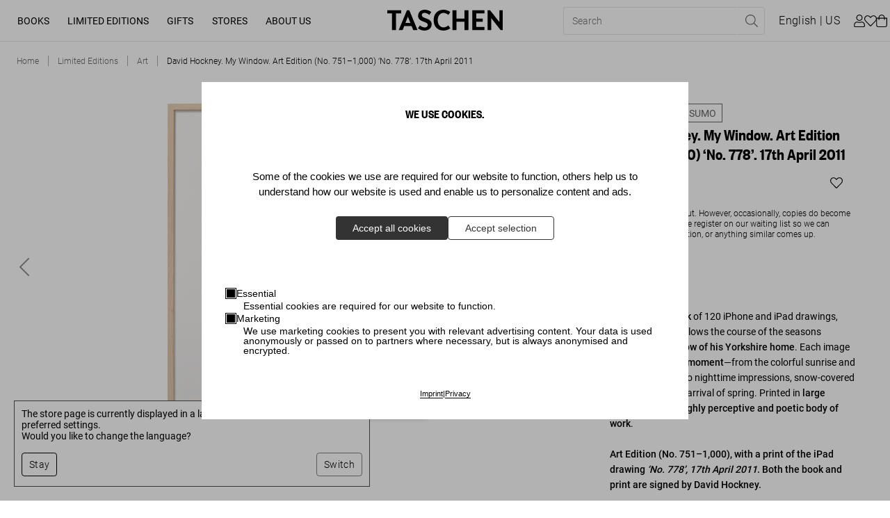

--- FILE ---
content_type: application/javascript; charset=UTF-8
request_url: https://www.taschen.com/_next/static/chunks/5358.bdb34a22921500a3.js
body_size: 665
content:
"use strict";(self.webpackChunk_N_E=self.webpackChunk_N_E||[]).push([[5358],{65358:function(e,n,t){t.r(n),t.d(n,{default:function(){return c}});var s=t(83938),r=function(e){function n(t,r,i){var u=e.call(this,i)||this;return u.categorySlug=t.categorySlug,u.consent=(0,s.g)(t,r),u.id=t.templateId,u.isEssential=r.isEssential,u.isHidden=!!r.isHidden||t.isHidden,u.processorId="".concat((0,s.s)((0,s.v)())),u.subServices=[],u.subServicesLength=t.subConsents?t.subConsents.length:0,u.usesThirdCountry=t.usesThirdCountry,u.version=t.version,u.fetchSubServices=function(){return(0,s.f)(u,void 0,void 0,(function(){var e,i,u,c,l,o,a,d,f=this;return(0,s.h)(this,(function(v){switch(v.label){case 0:if(e=s.i.getInstance(),i=s.j.getInstance(),u=t.subConsents,!(c=(0,s.m)(u)).length)return[2,[]];o=null,v.label=1;case 1:return v.trys.push([1,4,,5]),[4,e.fetchAggregatedServices(c,!1)];case 2:return l=v.sent(),[4,e.fetchTranslations()];case 3:return o=v.sent(),[3,5];case 4:throw v.sent(),new Error(s.E.FETCH_DATA_PROCESSING_SERVICES);case 5:return l&&u?(a=i.getServicesBaseInfo(),d=a.filter((function(e){return e.id===f.id})),this.subServices=u.reduce((function(e,t){var i=null==l?void 0:l.find((function(e){return t.templateId===e.templateId&&t.version===e.version}));if(!i)return(0,s.l)([],(0,s.n)(e),!1);var u=new n(t,r,i);return(0,s.l)((0,s.l)([],(0,s.n)(e),!1),[u],!1)}),[]),[2,this.subServices.reduce((function(e,n){var t=u.find((function(e){return n.id===e.templateId&&n.version===e.version}));if(!t)return(0,s.l)([],(0,s.n)(e),!1);var r=new s.o(t,o,l),i=1===d.length?{legalBasis:d[0].legalBasis}:{},c=(0,s.p)((0,s.p)((0,s.p)((0,s.p)({},r),n),{subServices:[]}),i);return(0,s.l)((0,s.l)([],(0,s.n)(e),!1),[c],!1)}),[])]):[2,[]]}}))}))},u}return(0,s._)(n,e),n}(s.k),i=function(e,n,t){this.isEssential=e.isEssential,this.isHidden=e.isHidden,this.services=u(e,n,t),this.slug=e.categorySlug},u=function(e,n,t){return n.reduce((function(n,i){if(i.categorySlug===e.categorySlug){var u=null==t?void 0:t.find((function(e){return i.templateId===e.templateId&&i.version===e.version})),c=new r(i,e,u);return(0,s.l)((0,s.l)([],(0,s.n)(n),!1),[c],!1)}return(0,s.l)([],(0,s.n)(n),!1)}),[])},c=function(e,n,t){this.categories=e.categories.reduce((function(n,r){var u=new i(r,e.consentTemplates,t);return(0,s.q)(u.services)?(0,s.l)((0,s.l)([],(0,s.n)(n),!1),[u],!1):(0,s.l)([],(0,s.n)(n),!1)}),[]),this.controllerId=n}}}]);

--- FILE ---
content_type: application/javascript; charset=UTF-8
request_url: https://www.taschen.com/_next/static/chunks/48994ebf.58b153caa59c6899.js
body_size: 65718
content:
"use strict";(self.webpackChunk_N_E=self.webpackChunk_N_E||[]).push([[6708],{83938:function(e,t,n){function i(e,t){(null==t||t>e.length)&&(t=e.length);for(var n=0,i=Array(t);n<t;n++)i[n]=e[n];return i}function r(e,t,n,i,r,s,o){try{var a=e[s](o),c=a.value}catch(e){return void n(e)}a.done?t(c):Promise.resolve(c).then(i,r)}function s(e){return function(){var t=this,n=arguments;return new Promise((function(i,s){var o=e.apply(t,n);function a(e){r(o,i,s,a,c,"next",e)}function c(e){r(o,i,s,a,c,"throw",e)}a(void 0)}))}}function o(e,t,n){return t=p(t),function(e,t){if(t&&("object"==typeof t||"function"==typeof t))return t;if(void 0!==t)throw new TypeError("Derived constructors may only return object or undefined");return function(e){if(void 0===e)throw new ReferenceError("this hasn't been initialised - super() hasn't been called");return e}(e)}(e,f()?Reflect.construct(t,n||[],p(e).constructor):t.apply(e,n))}function a(e,t){if(!(e instanceof t))throw new TypeError("Cannot call a class as a function")}function c(e,t){for(var n=0;n<t.length;n++){var i=t[n];i.enumerable=i.enumerable||!1,i.configurable=!0,"value"in i&&(i.writable=!0),Object.defineProperty(e,y(i.key),i)}}function u(e,t,n){return t&&c(e.prototype,t),n&&c(e,n),Object.defineProperty(e,"prototype",{writable:!1}),e}function l(e,t){var n="undefined"!=typeof Symbol&&e[Symbol.iterator]||e["@@iterator"];if(!n){if(Array.isArray(e)||(n=m(e))||t&&e&&"number"==typeof e.length){n&&(e=n);var i=0,r=function(){};return{s:r,n:function(){return i>=e.length?{done:!0}:{done:!1,value:e[i++]}},e:function(e){throw e},f:r}}throw new TypeError("Invalid attempt to iterate non-iterable instance.\nIn order to be iterable, non-array objects must have a [Symbol.iterator]() method.")}var s,o=!0,a=!1;return{s:function(){n=n.call(e)},n:function(){var e=n.next();return o=e.done,e},e:function(e){a=!0,s=e},f:function(){try{o||null==n.return||n.return()}finally{if(a)throw s}}}}function d(e,t,n){return(t=y(t))in e?Object.defineProperty(e,t,{value:n,enumerable:!0,configurable:!0,writable:!0}):e[t]=n,e}function h(){return h="undefined"!=typeof Reflect&&Reflect.get?Reflect.get.bind():function(e,t,n){var i=function(e,t){for(;!{}.hasOwnProperty.call(e,t)&&null!==(e=p(e)););return e}(e,t);if(i){var r=Object.getOwnPropertyDescriptor(i,t);return r.get?r.get.call(arguments.length<3?e:n):r.value}},h.apply(null,arguments)}function p(e){return p=Object.setPrototypeOf?Object.getPrototypeOf.bind():function(e){return e.__proto__||Object.getPrototypeOf(e)},p(e)}function g(e,t){if("function"!=typeof t&&null!==t)throw new TypeError("Super expression must either be null or a function");e.prototype=Object.create(t&&t.prototype,{constructor:{value:e,writable:!0,configurable:!0}}),Object.defineProperty(e,"prototype",{writable:!1}),t&&T(e,t)}function f(){try{var e=!Boolean.prototype.valueOf.call(Reflect.construct(Boolean,[],(function(){})))}catch(e){}return(f=function(){return!!e})()}function S(e,t){var n=Object.keys(e);if(Object.getOwnPropertySymbols){var i=Object.getOwnPropertySymbols(e);t&&(i=i.filter((function(t){return Object.getOwnPropertyDescriptor(e,t).enumerable}))),n.push.apply(n,i)}return n}function v(e){for(var t=1;t<arguments.length;t++){var n=null!=arguments[t]?arguments[t]:{};t%2?S(Object(n),!0).forEach((function(t){d(e,t,n[t])})):Object.getOwnPropertyDescriptors?Object.defineProperties(e,Object.getOwnPropertyDescriptors(n)):S(Object(n)).forEach((function(t){Object.defineProperty(e,t,Object.getOwnPropertyDescriptor(n,t))}))}return e}function E(){var e,t,n="function"==typeof Symbol?Symbol:{},i=n.iterator||"@@iterator",r=n.toStringTag||"@@toStringTag";function s(n,i,r,s){var c=i&&i.prototype instanceof a?i:a,u=Object.create(c.prototype);return I(u,"_invoke",function(n,i,r){var s,a,c,u=0,l=r||[],d=!1,h={p:0,n:0,v:e,a:p,f:p.bind(e,4),d:function(t,n){return s=t,a=0,c=e,h.n=n,o}};function p(n,i){for(a=n,c=i,t=0;!d&&u&&!r&&t<l.length;t++){var r,s=l[t],p=h.p,g=s[2];n>3?(r=g===i)&&(c=s[(a=s[4])?5:(a=3,3)],s[4]=s[5]=e):s[0]<=p&&((r=n<2&&p<s[1])?(a=0,h.v=i,h.n=s[1]):p<g&&(r=n<3||s[0]>i||i>g)&&(s[4]=n,s[5]=i,h.n=g,a=0))}if(r||n>1)return o;throw d=!0,i}return function(r,l,g){if(u>1)throw TypeError("Generator is already running");for(d&&1===l&&p(l,g),a=l,c=g;(t=a<2?e:c)||!d;){s||(a?a<3?(a>1&&(h.n=-1),p(a,c)):h.n=c:h.v=c);try{if(u=2,s){if(a||(r="next"),t=s[r]){if(!(t=t.call(s,c)))throw TypeError("iterator result is not an object");if(!t.done)return t;c=t.value,a<2&&(a=0)}else 1===a&&(t=s.return)&&t.call(s),a<2&&(c=TypeError("The iterator does not provide a '"+r+"' method"),a=1);s=e}else if((t=(d=h.n<0)?c:n.call(i,h))!==o)break}catch(t){s=e,a=1,c=t}finally{u=1}}return{value:t,done:d}}}(n,r,s),!0),u}var o={};function a(){}function c(){}function u(){}t=Object.getPrototypeOf;var l=[][i]?t(t([][i]())):(I(t={},i,(function(){return this})),t),d=u.prototype=a.prototype=Object.create(l);function h(e){return Object.setPrototypeOf?Object.setPrototypeOf(e,u):(e.__proto__=u,I(e,r,"GeneratorFunction")),e.prototype=Object.create(d),e}return c.prototype=u,I(d,"constructor",u),I(u,"constructor",c),c.displayName="GeneratorFunction",I(u,r,"GeneratorFunction"),I(d),I(d,r,"Generator"),I(d,i,(function(){return this})),I(d,"toString",(function(){return"[object Generator]"})),(E=function(){return{w:s,m:h}})()}function I(e,t,n,i){var r=Object.defineProperty;try{r({},"",{})}catch(e){r=0}I=function(e,t,n,i){if(t)r?r(e,t,{value:n,enumerable:!i,configurable:!i,writable:!i}):e[t]=n;else{function t(t,n){I(e,t,(function(e){return this._invoke(t,n,e)}))}t("next",0),t("throw",1),t("return",2)}},I(e,t,n,i)}function T(e,t){return T=Object.setPrototypeOf?Object.setPrototypeOf.bind():function(e,t){return e.__proto__=t,e},T(e,t)}function C(e,t,n,i){var r=h(p(1&i?e.prototype:e),t,n);return 2&i&&"function"==typeof r?function(e){return r.apply(n,e)}:r}function _(e){return function(e){if(Array.isArray(e))return i(e)}(e)||function(e){if("undefined"!=typeof Symbol&&null!=e[Symbol.iterator]||null!=e["@@iterator"])return Array.from(e)}(e)||m(e)||function(){throw new TypeError("Invalid attempt to spread non-iterable instance.\nIn order to be iterable, non-array objects must have a [Symbol.iterator]() method.")}()}function y(e){var t=function(e,t){if("object"!=typeof e||!e)return e;var n=e[Symbol.toPrimitive];if(void 0!==n){var i=n.call(e,t);if("object"!=typeof i)return i;throw new TypeError("@@toPrimitive must return a primitive value.")}return String(e)}(e,"string");return"symbol"==typeof t?t:t+""}function A(e){return A="function"==typeof Symbol&&"symbol"==typeof Symbol.iterator?function(e){return typeof e}:function(e){return e&&"function"==typeof Symbol&&e.constructor===Symbol&&e!==Symbol.prototype?"symbol":typeof e},A(e)}function m(e,t){if(e){if("string"==typeof e)return i(e,t);var n={}.toString.call(e).slice(8,-1);return"Object"===n&&e.constructor&&(n=e.constructor.name),"Map"===n||"Set"===n?Array.from(e):"Arguments"===n||/^(?:Ui|I)nt(?:8|16|32)(?:Clamped)?Array$/.test(n)?i(e,t):void 0}}function O(e){var t="function"==typeof Map?new Map:void 0;return O=function(e){if(null===e||!function(e){try{return-1!==Function.toString.call(e).indexOf("[native code]")}catch(t){return"function"==typeof e}}(e))return e;if("function"!=typeof e)throw new TypeError("Super expression must either be null or a function");if(void 0!==t){if(t.has(e))return t.get(e);t.set(e,n)}function n(){return function(e,t,n){if(f())return Reflect.construct.apply(null,arguments);var i=[null];i.push.apply(i,t);var r=new(e.bind.apply(e,i));return n&&T(r,n.prototype),r}(e,arguments,p(this).constructor)}return n.prototype=Object.create(e.prototype,{constructor:{value:n,enumerable:!1,writable:!0,configurable:!0}}),T(n,e)},O(e)}n.d(t,{$:function(){return ho},A:function(){return vo},B:function(){return o},C:function(){return ie},D:function(){return re},E:function(){return Ve},F:function(){return se},G:function(){return _r},H:function(){return jt},I:function(){return tn},J:function(){return Ao},K:function(){return yo},L:function(){return Ue},M:function(){return ye},N:function(){return mo},O:function(){return Oo},P:function(){return Oe},Q:function(){return Lo},R:function(){return bo},S:function(){return Ir},T:function(){return jo},U:function(){return Re},V:function(){return Po},W:function(){return ae},X:function(){return wo},Y:function(){return Ro},Z:function(){return No},_:function(){return b},a:function(){return oe},a0:function(){return Vo},a1:function(){return Uo},a2:function(){return Mo},a3:function(){return ds},a4:function(){return Go},a5:function(){return Bo},a6:function(){return xo},a7:function(){return Fo},a8:function(){return ss},a9:function(){return rs},aA:function(){return Eo},aB:function(){return Io},aC:function(){return st},aD:function(){return ct},aE:function(){return pt},aF:function(){return at},aG:function(){return lt},aH:function(){return ft},aI:function(){return St},aJ:function(){return dt},aK:function(){return ht},aL:function(){return ot},aM:function(){return ut},aN:function(){return gt},aO:function(){return go},aP:function(){return fo},aQ:function(){return So},aR:function(){return M},aS:function(){return k},aT:function(){return F},aU:function(){return B},aV:function(){return de},aa:function(){return ce},ab:function(){return gn},ac:function(){return hn},ad:function(){return Sn},ae:function(){return En},af:function(){return fn},ag:function(){return pn},ah:function(){return vn},ai:function(){return In},aj:function(){return Do},ak:function(){return _o},al:function(){return Ho},am:function(){return Pe},an:function(){return Qe},ao:function(){return qe},ap:function(){return H},aq:function(){return x},ar:function(){return Ze},as:function(){return et},at:function(){return rt},au:function(){return G},av:function(){return Xe},aw:function(){return $e},ax:function(){return ta},ay:function(){return Be},az:function(){return Dn},b:function(){return Te},c:function(){return Er},d:function(){return fe},e:function(){return Y},f:function(){return K},g:function(){return An},h:function(){return q},i:function(){return zt},j:function(){return Hn},k:function(){return Pn},l:function(){return z},m:function(){return Qt},n:function(){return Q},o:function(){return On},p:function(){return W},q:function(){return Ae},r:function(){return g},s:function(){return Vt},t:function(){return u},u:function(){return a},v:function(){return Bt},w:function(){return _},x:function(){return C},y:function(){return po},z:function(){return To}});var N=function(e,t){return N=Object.setPrototypeOf||{__proto__:[]}instanceof Array&&function(e,t){e.__proto__=t}||function(e,t){for(var n in t)Object.prototype.hasOwnProperty.call(t,n)&&(e[n]=t[n])},N(e,t)};function b(e,t){if("function"!=typeof t&&null!==t)throw new TypeError("Class extends value "+String(t)+" is not a constructor or null");function n(){this.constructor=e}N(e,t),e.prototype=null===t?Object.create(t):(n.prototype=t.prototype,new n)}var D,R,w,L,P,V,U,M,k,F,G,B,x,H,j,Y,J,W=function(){return W=Object.assign||function(e){for(var t,n=1,i=arguments.length;n<i;n++)for(var r in t=arguments[n])Object.prototype.hasOwnProperty.call(t,r)&&(e[r]=t[r]);return e},W.apply(this,arguments)};function K(e,t,n,i){return new(n||(n=Promise))((function(r,s){function o(e){try{c(i.next(e))}catch(t){s(t)}}function a(e){try{c(i.throw(e))}catch(t){s(t)}}function c(e){var t;e.done?r(e.value):(t=e.value,t instanceof n?t:new n((function(e){e(t)}))).then(o,a)}c((i=i.apply(e,t||[])).next())}))}function q(e,t){var n,i,r,s={label:0,sent:function(){if(1&r[0])throw r[1];return r[1]},trys:[],ops:[]},o=Object.create(("function"==typeof Iterator?Iterator:Object).prototype);return o.next=a(0),o.throw=a(1),o.return=a(2),"function"==typeof Symbol&&(o[Symbol.iterator]=function(){return this}),o;function a(a){return function(c){return function(a){if(n)throw new TypeError("Generator is already executing.");for(;o&&(o=0,a[0]&&(s=0)),s;)try{if(n=1,i&&(r=2&a[0]?i.return:a[0]?i.throw||((r=i.return)&&r.call(i),0):i.next)&&!(r=r.call(i,a[1])).done)return r;switch(i=0,r&&(a=[2&a[0],r.value]),a[0]){case 0:case 1:r=a;break;case 4:return s.label++,{value:a[1],done:!1};case 5:s.label++,i=a[1],a=[0];continue;case 7:a=s.ops.pop(),s.trys.pop();continue;default:if(!((r=(r=s.trys).length>0&&r[r.length-1])||6!==a[0]&&2!==a[0])){s=0;continue}if(3===a[0]&&(!r||a[1]>r[0]&&a[1]<r[3])){s.label=a[1];break}if(6===a[0]&&s.label<r[1]){s.label=r[1],r=a;break}if(r&&s.label<r[2]){s.label=r[2],s.ops.push(a);break}r[2]&&s.ops.pop(),s.trys.pop();continue}a=t.call(e,s)}catch(c){a=[6,c],i=0}finally{n=r=0}if(5&a[0])throw a[1];return{value:a[0]?a[1]:void 0,done:!0}}([a,c])}}}function Q(e,t){var n="function"==typeof Symbol&&e[Symbol.iterator];if(!n)return e;var i,r,s=n.call(e),o=[];try{for(;(void 0===t||t-- >0)&&!(i=s.next()).done;)o.push(i.value)}catch(l){r={error:l}}finally{try{i&&!i.done&&(n=s.return)&&n.call(s)}finally{if(r)throw r.error}}return o}function z(e,t,n){if(n||2===arguments.length)for(var i,r=0,s=t.length;r<s;r++)!i&&r in t||(i||(i=Array.prototype.slice.call(t,0,r)),i[r]=t[r]);return e.concat(i||Array.prototype.slice.call(t))}function X(e){if(!Symbol.asyncIterator)throw new TypeError("Symbol.asyncIterator is not defined.");var t,n=e[Symbol.asyncIterator];return n?n.call(e):(e=function(e){var t="function"==typeof Symbol&&Symbol.iterator,n=t&&e[t],i=0;if(n)return n.call(e);if(e&&"number"==typeof e.length)return{next:function(){return e&&i>=e.length&&(e=void 0),{value:e&&e[i++],done:!e}}};throw new TypeError(t?"Object is not iterable.":"Symbol.iterator is not defined.")}(e),t={},i("next"),i("throw"),i("return"),t[Symbol.asyncIterator]=function(){return this},t);function i(n){t[n]=e[n]&&function(t){return new Promise((function(i,r){!function(e,t,n,i){Promise.resolve(i).then((function(t){e({value:t,done:n})}),t)}(i,r,(t=e[n](t)).done,t.value)}))}}}"function"==typeof SuppressedError&&SuppressedError,function(e){e.CONSENT_RESPONSE="consent-response",e.CONSENT_UI="consent-ui"}(D||(D={})),function(e){e.ACCEPT="accept",e.REJECT="reject",e.DISMISS="dismiss",e.FULLSCREEN="enter-fullscreen",e.READY="ready"}(R||(R={})),function(e){e[e.TCF_V2=2]="TCF_V2",e[e.CCPA=3]="CCPA"}(w||(w={})),function(e){e[e.FALSE=0]="FALSE",e[e.TRUE=1]="TRUE"}(L||(L={})),function(e){e[e.DATA_LAYER=0]="DATA_LAYER",e[e.WINDOW_EVENT=1]="WINDOW_EVENT"}(P||(P={})),function(e){e[e.MAJOR=0]="MAJOR",e[e.MINOR=1]="MINOR",e[e.PATCH=2]="PATCH"}(V||(V={})),function(e){e.CALL_INIT="Usercentrics: You have to call the init method before!",e.DATA_LOCAL="Usercentrics: disableServerConsents and controllerId should not be present at the same time in the InitOptions!",e.UNKNOWN_VARIANT="Usercentrics: Unknown variant",e.NOT_CCPA="Usercentrics: CCPA was not initialized",e.NOT_DEFAULT="Usercentrics: GDPR was not initialized",e.NOT_TCF="Usercentrics: TCF was not initialized"}(U||(U={})),function(e){e.BANNER="BANNER",e.WALL="WALL"}(M||(M={})),function(e){e.CENTER="CENTER",e.SIDE="SIDE"}(k||(k={})),function(e){e[e.DARK=0]="DARK",e[e.LIGHT=1]="LIGHT"}(F||(F={})),function(e){e.LINK="LINK",e.BUTTON="BUTTON",e.MORE_LINK_BUTTON="MORE_LINK_BUTTON"}(G||(G={})),function(e){e.LEFT="LEFT",e.RIGHT="RIGHT"}(B||(B={})),function(e){e.HORIZONTAL="HORIZONTAL",e.VERTICAL="VERTICAL"}(x||(x={})),function(e){e.ALL="ALL",e.SHORT="SHORT"}(H||(H={})),function(e){e.CROSS_DEVICE_DATA_NOT_AVAILABLE="Usercentrics: Cross Device Consents data is not available",e.CROSS_DEVICE_TCF_DATA_NOT_AVAILABLE="Usercentrics: Cross Device TCF data is not available",e.CROSS_DEVICE_FEATURE_DISABLED="Usercentrics: The `Cross-Device Consent Sharing` feature is not enabled. Please contact the support team in order to enable this feature for your configuration"}(j||(j={})),function(e){e.CROSS_DOMAIN_DATA_NOT_AVAILABLE="Usercentrics: Cross Domain Consents data is not available",e.CROSS_DOMAIN_TCF_DATA_NOT_AVAILABLE="Usercentrics: Cross Domain TCF data is not available",e.CROSS_DOMAIN_FEATURE_NOT_AVAILABLE="Usercentrics: Cross Domain Consent Sharing is not available.",e.CROSS_DOMAIN_LANGUAGE_NOT_AVAILABLE="Usercentrics: Cross Domain Consent language is not available",e.CROSS_DOMAIN_SET_DATA_FAILURE="Usercentrics: Unable to set Cross Domain data",e.CROSS_DOMAIN_SET_TCF_DATA_FAILURE="Usercentrics: Unable to set Cross Domain TCF data",e.CROSS_DOMAIN_IFRAME_ERROR="Usercentrics: Iframe error",e.CROSS_DOMAIN_IFRAME_NOT_FOUND="Usercentrics: Cross Domain iFrame not found",e.CROSS_DOMAIN_IFRAME_LOAD_ERROR="Usercentrics: IFrame did not load"}(Y||(Y={})),function(e){e.CLEAR="clear",e.GET_CROSS_DOMAIN_LANGUAGE="getCrossDomainLanguage",e.GET_CROSS_DOMAIN_SESSION_DATA="getCrossDomainSessionData",e.GET_CROSS_DOMAIN_TCF_DATA="getCrossDomainTcfData",e.GET_CROSS_DOMAIN_CCPA_DATA="getCrossDomainCcpaData",e.GET_TC_STRING="getTCString",e.PING="ping",e.SET_CROSS_DOMAIN_DATA="setCrossDomainData",e.SET_CROSS_DOMAIN_TCF_DATA="setCrossDomainTcfData",e.SET_CROSS_DOMAIN_CCPA_DATA="setCrossDomainCcpaData",e.SET_TC_STRING="setTCString"}(J||(J={}));var $,Z,ee="ucMobileSdk",te=["*.usercentrics-sandbox.eu","*.usercentrics.eu"],ne="4.48.0",ie=1,re="1---",se="__uspapiLocator",oe=/^[1][nNyY-][nNyY-][nNyY-]$/,ae="__uspapi";!function(e){e.CCPA="uc_usprivacy",e.CCPA_DATA="uc_ccpa",e.CONSENTS_BUFFER="uc_consents_buffer",e.CONSENTS_V2_BUFFER="uc_consents_v2_buffer",e.GCM_DATA="uc_gcm",e.LEGACY_SETTINGS="ucSettings",e.SERVICES="uc_services",e.SETTINGS="uc_settings",e.TCF="uc_tcf",e.USER_INTERACTION="uc_user_interaction",e.AB_TEST_VARIANT="uc_ab_variant"}($||($={})),function(e){e.USER_COUNTRY="uc_user_country"}(Z||(Z={}));var ce,ue,le,de,he="uc-cross-domain-bridge",pe="".concat("https://app.usercentrics.eu","/browser-sdk/").concat(ne,"/cross-domain-bridge.html"),ge="".concat("https://app.eu.usercentrics.eu","/browser-sdk/").concat(ne,"/cross-domain-bridge.html"),fe=function(){function e(){}return e.setDomainBridgeUri=function(t){var n="";t&&(t.crossDomainConsentSharingIFrame?n=t.crossDomainConsentSharingIFrame:t.app&&(n="".concat(t.app,"/browser-sdk/").concat(ne,"/cross-domain-bridge.html")));var i=""!==n?n:pe,r=ge;e.domainBridgeUri=e.useEuCdn?r:i},e.getDomainBridgeUri=function(){return e.domainBridgeUri},e.init=function(t,n){return K(this,void 0,void 0,(function(){return q(this,(function(i){return e.setDomainBridgeUri(n),e.setUseEuCdn((null==t?void 0:t.useEuCdn)||!1),e.setDomainBridgeUri(n),[2,this.initIFrame(e.getDomainBridgeUri(),he)]}))}))},e.initIFrame=function(t,n){return K(this,void 0,void 0,(function(){var i=this;return q(this,(function(r){return[2,new Promise((function(r,s){var o=e.createIFrame(t,n);o.onload=function(){return K(i,void 0,void 0,(function(){var i;return q(this,(function(a){return i=setTimeout((function(){o={},s(new Error(Y.CROSS_DOMAIN_IFRAME_LOAD_ERROR))}),1e3),e.queryIFrame(t,n,J.PING).then((function(){clearTimeout(i),r(!0)})).catch((function(e){clearTimeout(i),s(e)})),[2]}))}))},o.onerror=function(){return K(i,void 0,void 0,(function(){return q(this,(function(e){return s(new Error(Y.CROSS_DOMAIN_IFRAME_ERROR)),[2]}))}))},e.appendIFrame(o)}))]}))}))},e.setIsCrossDomainAvailable=function(t){e.crossDomainAvailable=t},e.isCookieBridgeAvailable=function(){return e.cookieBridgeAvailable},e.setIsCookieBridgeAvailable=function(t){e.cookieBridgeAvailable=t},e.isCrossDomainAvailable=function(){return e.crossDomainAvailable},e.getCrossDomainId=function(){return e.crossDomainId},e.setCrossDomainId=function(t){e.crossDomainId="".concat("uc_cross_domain_data","_").concat(t)},e.setCookieBridgeDomain=function(e,t){this.cookieBridgeDomain="".concat(e).concat(t)},e.setUseEuCdn=function(t){e.useEuCdn=t},e.createIFrame=function(t,n){e.removeIFrame(n);var i=document.createElement("iframe");return i.style.display="none",i.id=n,i.src=t,i},e.removeIFrame=function(e){var t=document.getElementById(e);t&&t.parentNode&&t.parentNode.removeChild(t)},e.queryIFrame=function(e,t,n,i,r){return K(this,void 0,void 0,(function(){var s;return q(this,(function(o){if(!(s=document.getElementById(t))||!s.id)throw new Error(Y.CROSS_DOMAIN_IFRAME_NOT_FOUND);return[2,new Promise((function(t,o){var a=JSON.stringify({crossDomainId:r,method:n,payload:i}),c=new MessageChannel;c.port1.onmessage=function(e){var n=JSON.parse(e.data),i=n.success,r=n.data;i?t(r):o(e)},s&&s.contentWindow&&s.contentWindow.postMessage(a,e,[c.port2])}))]}))}))},e.appendIFrame=function(e){try{document.body?document.body.appendChild(e):document.addEventListener("DOMContentLoaded",(function(){document.body.appendChild(e)}))}catch(r){return new Error(Y.CROSS_DOMAIN_IFRAME_ERROR)}return null},e.query=function(t,n){return K(this,void 0,void 0,(function(){return q(this,(function(i){return[2,e.queryIFrame(e.getDomainBridgeUri(),he,t,n,e.crossDomainId)]}))}))},e.getCrossDomainLanguage=function(){return e.query(J.GET_CROSS_DOMAIN_LANGUAGE)},e.setCrossDomainData=function(t){return K(this,void 0,void 0,(function(){return q(this,(function(n){return[2,e.query(J.SET_CROSS_DOMAIN_DATA,(i=t,{consents:i.services.map((function(e){return e.history.map((function(t){return{action:t.action,consentId:"",settingsVersion:t.versions.settings,status:t.status,templateId:e.id,timestamp:"".concat(t.timestamp),updatedBy:t.type}}))})).reduce((function(e,t){return e.concat(t)}),[]).sort((function(e,t){return parseInt(e.timestamp,10)-parseInt(t.timestamp,10)})),controllerId:i.controllerId,language:i.language}))];var i}))}))},e.setCrossDomainCcpaData=function(t){return K(this,void 0,void 0,(function(){return q(this,(function(n){return[2,e.query(J.SET_CROSS_DOMAIN_CCPA_DATA,t)]}))}))},e.getCrossDomainCcpaData=function(){return K(this,void 0,void 0,(function(){return q(this,(function(t){return[2,e.query(J.GET_CROSS_DOMAIN_CCPA_DATA)]}))}))},e.getCrossDomainSessionData=function(){return K(this,void 0,void 0,(function(){return q(this,(function(t){return[2,e.query(J.GET_CROSS_DOMAIN_SESSION_DATA)]}))}))},e.getCrossDomainTcfData=function(){return K(this,void 0,void 0,(function(){return q(this,(function(t){return[2,e.query(J.GET_CROSS_DOMAIN_TCF_DATA)]}))}))},e.setCrossDomainTcfData=function(t){return K(this,void 0,void 0,(function(){return q(this,(function(n){return[2,e.query(J.SET_CROSS_DOMAIN_TCF_DATA,t)]}))}))},e.clearCrossDomainStorage=function(){return K(this,void 0,void 0,(function(){return q(this,(function(t){return[2,e.query(J.CLEAR)]}))}))},e.crossDomainId="",e.cookieBridgeDomain="",e.domainBridgeUri=pe,e.useEuCdn=!1,e.cookieBridgeAvailable=!1,e.crossDomainAvailable=!1,e}(),Se=function(){function e(){this.length=0,this.data={}}return e.prototype.updateLength=function(){this.length=Object.keys(this.data).length},e.prototype.key=function(e){var t=Object.keys(this.data)[e];return void 0===A(t)?null:t},e.prototype.getItem=function(e){return void 0!==this.data[e]?this.data[e]:null},e.prototype.setItem=function(e,t){this.data[e]=String(t),this.updateLength()},e.prototype.removeItem=function(e){delete this.data[e],this.updateLength()},e.prototype.clear=function(){this.data={},this.updateLength()},e}();!function(e){e.COOKIE_BRIDGE_NOT_AVAILABLE="Usercentrics: Cookie bridge is not available.",e.COOKIE_BRIDGE_OPTIONS_NOT_SET="Usercentrics: Cookie bridge options are not set",e.GET_GLOBAL_TC_STRING_FAILURE="Usercentrics: Unable to get the Global TC string",e.INIT_TCF_ERROR="Usercentrics: Unable to init TCF",e.RESET_GVL_FAILURE="Usercentrics: Unable to reset Global Vendor List",e.SET_GLOBAL_TC_STRING_FAILURE="Usercentrics: Unable to set the Global TC string",e.VENDOR_REMOVED="Usercentrics: The following vendor is not part of the official vendors list anymore: ",e.TC_MODEL_UNDEFINED="Usercentrics: tcModel can not be null.",e.SELECTED_LANGUAGE_UNDEFINED="Usercentrics: Selected language can not be undefined"}(ce||(ce={})),function(e){e.LEGITIMATE_INTEREST="legIntPurposes",e.PURPOSES="purposes"}(ue||(ue={})),function(e){e[e.ID=0]="ID",e[e.LEGITIMATE_INTEREST=1]="LEGITIMATE_INTEREST",e[e.PURPOSES=2]="PURPOSES",e[e.SPECIAL_PURPOSES=3]="SPECIAL_PURPOSES"}(le||(le={})),function(e){e[e.FIRST_LAYER=1]="FIRST_LAYER",e[e.SECOND_LAYER=2]="SECOND_LAYER"}(de||(de={}));var ve=function(e){switch(e){case"onAcceptAllBtnClick":case"onSpecialFunctionAcceptAllConsentTrigger":return"onAcceptAllServices";case"onDenyAllAnchorClick":case"onDenyAllBtnClick":return"onDenyAllServices";case"onNonEURegion":return"onNonEURegion";case"onInitialPageLoad":case"onCountdownFinished":default:return"onInitialPageLoad";case"onToggleCategory":case"onToggleConsent":case"onToggleSelectAll":return"onEssentialChange";case"onWindowFunctionUpdateConsent":case"bySettingsUpdate":case"onSaveBtnClick":return"onUpdateServices"}},Ee=function(e){switch(e){case"update":case"implicit":default:return"implicit";case"explicit":return"explicit"}},Ie="RAMDOM_KEY_LOCAL_STORAGE",Te=function(){function e(){this.localStorage=null,this.sessionStorage=null,this.storeServiceIdToNameMapping=!1}return e.getInstance=function(){return e.instance||(e.instance=new e),e.instance},e.resetInstance=function(){e.instance.localStorage=null,e.instance.sessionStorage=null},e.prototype.setStoreServiceIdToNameMapping=function(e){this.storeServiceIdToNameMapping=e},e.prototype.getStoreServiceIdToNameMapping=function(){return this.storeServiceIdToNameMapping},e.prototype.init=function(){try{localStorage.setItem(Ie,Ie),localStorage.removeItem(Ie),this.localStorage=localStorage}catch(e){this.localStorage=new Se}try{sessionStorage.setItem(Ie,Ie),sessionStorage.removeItem(Ie),this.sessionStorage=sessionStorage}catch(e){this.sessionStorage=new Se}},e.appendToConsentsBuffer=function(t){var n,i=e.fetchConsentsBuffer(),r=(new Date).valueOf();i.push({consents:t,timestamp:r}),null===(n=e.getInstance().localStorage)||void 0===n||n.setItem($.CONSENTS_BUFFER,JSON.stringify(i))},e.appendToConsentsV2Buffer=function(t){var n,i=e.fetchConsentsV2Buffer(),r=(new Date).valueOf();i.push({consents:t,timestamp:r}),null===(n=e.getInstance().localStorage)||void 0===n||n.setItem($.CONSENTS_V2_BUFFER,JSON.stringify(i))},e.clearOnNewSettingsId=function(t){t!==e.fetchSettingsId()&&e.clear()},e.findBufferItem=function(t){return e.fetchConsentsBuffer().slice().find((function(e){return JSON.stringify(e.consents)===JSON.stringify(t)}))},e.findV2BufferItem=function(t){return e.fetchConsentsV2Buffer().slice().find((function(e){return JSON.stringify(e.consents)===JSON.stringify(t)}))},e.removeConsentsBufferItem=function(t){var n,i,r=e.fetchConsentsBuffer(),s=r.length+0;(r=r.filter((function(e){return JSON.stringify(e)!==JSON.stringify(t)}))).length&&r.length!==s?null===(n=e.getInstance().localStorage)||void 0===n||n.setItem($.CONSENTS_BUFFER,JSON.stringify(r)):null===(i=e.getInstance().localStorage)||void 0===i||i.removeItem($.CONSENTS_BUFFER)},e.removeConsentsV2BufferItem=function(t){var n,i,r=e.fetchConsentsV2Buffer(),s=r.length+0;(r=r.filter((function(e){return JSON.stringify(e)!==JSON.stringify(t)}))).length&&r.length!==s?null===(n=e.getInstance().localStorage)||void 0===n||n.setItem($.CONSENTS_V2_BUFFER,JSON.stringify(r)):null===(i=e.getInstance().localStorage)||void 0===i||i.removeItem($.CONSENTS_V2_BUFFER)},e.getCcpaString=function(){var t,n=null===(t=e.getInstance().localStorage)||void 0===t?void 0:t.getItem($.CCPA);return n&&oe.test(n)?n:re},e.getCcpaData=function(){var t,n=null===(t=e.getInstance().localStorage)||void 0===t?void 0:t.getItem($.CCPA_DATA);return n?JSON.parse(n):null},e.fetchConsentsBuffer=function(){var t,n=null===(t=e.getInstance().localStorage)||void 0===t?void 0:t.getItem($.CONSENTS_BUFFER);return n?JSON.parse(n):[]},e.fetchConsentsV2Buffer=function(){var t,n=null===(t=e.getInstance().localStorage)||void 0===t?void 0:t.getItem($.CONSENTS_V2_BUFFER);return n?JSON.parse(n):[]},e.fetchControllerId=function(){var t=e.fetchSettings();return t?t.controllerId:""},e.fetchLanguage=function(){var t=e.fetchSettings();return t?t.language:""},e.fetchServices=function(){var t=e.fetchSettings();return t?t.services:[]},e.fetchLegacySettings=function(){var t,n=null===(t=e.getInstance().localStorage)||void 0===t?void 0:t.getItem($.LEGACY_SETTINGS);return n?JSON.parse(n):null},e.fetchSettings=function(){var t,n=null===(t=e.getInstance().localStorage)||void 0===t?void 0:t.getItem($.SETTINGS);return n?JSON.parse(n):{}},e.fetchSettingsId=function(){var t=e.fetchSettings();return t?t.id:""},e.fetchSettingsVersion=function(){var t=e.fetchSettings();return t?t.version:""},e.fetchTCFData=function(){var t,n=null===(t=e.getInstance().localStorage)||void 0===t?void 0:t.getItem($.TCF),i=n?JSON.parse(n):{acString:"",tcString:"",timestamp:Date.now(),vendors:[]};return i.vendors||(i.vendors=[]),i},e.fetchTCFVendorsDisclosedObject=function(t){var n,i=e.fetchTCFData(),r=i.acString,s=i.tcString,o=i.vendors,a=i.vendorsDisclosed;if(!o&&!a)return{};if((a||!a&&!o.length&&s)&&t){var c=Object.keys(t).map(Number);n=(a||c).filter((function(e){return t[e]})).map((function(e){var n=t[e];return[n.id,n.legIntPurposes,n.purposes,n.specialPurposes]})),e.saveTCFData({acString:r,tcString:s,timestamp:Date.now(),vendors:n})}else n=o;return n.reduce((function(e,t){var n;return W(W({},e),((n={})[t[le.ID]]=!0,n))}),{})},e.fetchTCString=function(){return e.fetchTCFData().tcString||""},e.fetchACString=function(){return e.fetchTCFData().acString||""},e.fetchUserActionPerformed=function(){var t;return"true"===(null===(t=e.getInstance().localStorage)||void 0===t?void 0:t.getItem($.USER_INTERACTION))},e.fetchUserCountryResponse=function(){var t;try{return JSON.parse((null===(t=e.getInstance().sessionStorage)||void 0===t?void 0:t.getItem(Z.USER_COUNTRY))||"null")}catch(s){return null}},e.setUserCountryResponse=function(t){var n;null===(n=e.getInstance().sessionStorage)||void 0===n||n.setItem(Z.USER_COUNTRY,JSON.stringify(t))},e.mapServices=function(e){return e.map((function(e){return{history:e.consent.history,id:e.id,processorId:e.processorId,status:e.consent.status}}))},e.mapSettings=function(t,n){return{controllerId:t.controllerId,id:t.id,language:t.selectedLanguage,services:e.mapServices(n),version:t.version}},e.migrateLegacySettings=function(t){if(!e.settingsExist()){var n,i,r=e.fetchLegacySettings();if(e.clearLegacySettings(),null==r?void 0:r[t]){var s=(n=r[t])&&Ae(n.ucConsents.consents)?((i={})[$.SETTINGS]={controllerId:n.ucConsents.consents[0].controllerId,id:n.usercentrics.settings.settingsId,language:n.usercentrics.settings.language,services:n.ucConsents.consents.map((function(e){return{history:e.history.map((function(e){return{action:ve(e.action),language:e.language,status:e.consentStatus,timestamp:e.updatedAt,type:Ee(e.updatedBy),versions:{application:e.appVersion,service:e.consentTemplateVersion,settings:e.settingsVersion}}})),id:e.templateId,processorId:e.processorId,status:e.consentStatus}})),version:n.usercentrics.settings.version},i[$.USER_INTERACTION]=n.usercentrics.firstUserInteraction.stateSaved,i):null;s&&(e.saveSettings(s[$.SETTINGS]),s[$.USER_INTERACTION]&&e.setUserActionPerformed(!0))}}},e.saveSettings=function(t,n){var i,r;if(null===(i=e.getInstance().localStorage)||void 0===i||i.setItem($.SETTINGS,JSON.stringify(t)),e.getInstance().getStoreServiceIdToNameMapping()&&n&&n.length){var s=n.reduce((function(e,t){return e[t.id]=t.name,e}),{});null===(r=e.getInstance().localStorage)||void 0===r||r.setItem($.SERVICES,JSON.stringify(s))}fe.isCrossDomainAvailable()&&fe.setCrossDomainData(t).catch((function(){console.warn(Y.CROSS_DOMAIN_SET_DATA_FAILURE)}))},e.saveTCFData=function(t){var n;null===(n=e.getInstance().localStorage)||void 0===n||n.setItem($.TCF,JSON.stringify(t)),fe.isCrossDomainAvailable()&&fe.setCrossDomainTcfData(t).catch((function(){console.warn(Y.CROSS_DOMAIN_SET_TCF_DATA_FAILURE)}))},e.fetchGcmData=function(){var t,n=null===(t=e.getInstance().localStorage)||void 0===t?void 0:t.getItem($.GCM_DATA);return n?JSON.parse(n):null},e.saveGcmData=function(t){var n;null===(n=e.getInstance().localStorage)||void 0===n||n.setItem($.GCM_DATA,JSON.stringify(t))},e.saveTCString=function(t){var n=e.fetchTCFData();this.saveTCFData(W(W({},n),{tcString:t}))},e.setCcpaTimeStamp=function(t){var n,i=t||{ccpaString:this.getCcpaString()||"",timestamp:(new Date).getTime()};null===(n=e.getInstance().localStorage)||void 0===n||n.setItem($.CCPA_DATA,JSON.stringify(i))},e.getCcpaTimeStamp=function(){var e=this.getCcpaData();return e&&e.timestamp?e.timestamp:(new Date).getTime()},e.setCcpaString=function(t){var n;null===(n=e.getInstance().localStorage)||void 0===n||n.setItem($.CCPA,t),this.setCcpaTimeStamp()},e.settingsExist=function(){return me(e.fetchSettings())},e.setUserActionPerformed=function(t){var n;null===(n=e.getInstance().localStorage)||void 0===n||n.setItem($.USER_INTERACTION,JSON.stringify(t))},e.clearCcpa=function(){var t;this.clearCcpaData(),null===(t=e.getInstance().localStorage)||void 0===t||t.removeItem($.CCPA)},e.clearCcpaData=function(){var t;null===(t=e.getInstance().localStorage)||void 0===t||t.removeItem($.CCPA_DATA)},e.clearTcf=function(){var t;null===(t=e.getInstance().localStorage)||void 0===t||t.removeItem($.TCF)},e.clearGcm=function(){var t;null===(t=e.getInstance().localStorage)||void 0===t||t.removeItem($.GCM_DATA)},e.clear=function(){var t,n;e.clearCcpa(),e.clearTcf(),e.clearGcm(),null===(t=e.getInstance().localStorage)||void 0===t||t.removeItem($.SETTINGS),null===(n=e.getInstance().localStorage)||void 0===n||n.removeItem($.USER_INTERACTION)},e.clearAll=function(){return K(this,void 0,void 0,(function(){return q(this,(function(e){switch(e.label){case 0:return this.clear(),fe.isCrossDomainAvailable()?[4,fe.clearCrossDomainStorage()]:[3,2];case 1:e.sent(),e.label=2;case 2:return[2]}}))}))},e.fetchAbTestVariant=function(t){var n,i,r=(null===(n=e.getInstance().localStorage)||void 0===n?void 0:n.getItem($.AB_TEST_VARIANT))||"";if(t.includes(r))return r;var s=t[Math.floor(Math.random()*t.length)];return null===(i=e.getInstance().localStorage)||void 0===i||i.setItem($.AB_TEST_VARIANT,s),s},e.clearLegacySettings=function(){var t;null===(t=e.getInstance().localStorage)||void 0===t||t.removeItem($.LEGACY_SETTINGS)},e}(),Ce=function(e,t){return-1!==e.indexOf(t)},_e=function(){return"SDK-".concat(ne)},ye=function(){return parseInt("3",10)},Ae=function(e){return Array.isArray(e)&&e.length>0},me=function(e){return"object"===A(e)&&null!==e&&Object.keys(e).length>0},Oe=function(e,t){if(void 0===t)throw new Error("altElement of nullishOperation can not be undefined");return null!=e?e:t},Ne=function(e,t,n,i,r,s){return{applicationVersion:_e(),consent:{action:n,status:t.consent.status,type:i},service:{categorySlug:r||"",id:t.id,name:t.name,processorId:t.processorId,version:t.version},settings:{controllerId:e.controllerId,id:e.id,language:e.selectedLanguage,referrerControllerId:Oe(null==s?void 0:s.referrerControllerId,""),version:e.version},timestamp:Oe(null==s?void 0:s.timestamp,(new Date).valueOf())}},be=function(e){var t=e.dataTransferSettings,n=e.services,i=void 0===n?[]:n,r=e.consentAction,s=e.consentString,o=e.isCcpa,a=e.isTcf,c=e.isAnalyticsEnabled,u=e.isConsentXDeviceEnabled,l=i.map((function(e){return{consentStatus:e.consent.status,consentTemplateId:e.id,consentTemplateVersion:e.version}})),d="",h="",p="";if(a){var g=Te.fetchTCFData(),f=g.acString,S=g.tcString,v=g.timestamp,E=g.vendors,I=g.vendorsDisclosed;h=Oe(h?null==s?void 0:s.TCF2:S,""),p=JSON.stringify({timestamp:v,vendors:E,vendorsDisclosed:I}),f&&(d=f)}else o&&(h=Oe(null==s?void 0:s.CCPA,""));return W(W(W(W(W({action:r,analytics:Oe(c,!1),appVersion:_e().replace("SDK-","")},p&&{consentMeta:p}),{consents:l}),h&&{consentString:h}),d&&{acString:d}),{controllerId:t.controllerId,language:t.selectedLanguage,settingsId:t.id,settingsVersion:t.version,xdevice:Oe(u,!1)})},De=function(e,t){return e.reduce((function(e,n){var i=t[n];if(!(null==i?void 0:i.name))return e;var r=i.name;return z(z([],Q(e),!1),[{id:n,name:r}],!1)}),[])};function Re(e){return z([],Q(new Set(e)),!1)}var we,Le,Pe,Ve,Ue,Me,ke,Fe,Ge,Be,xe=function(e){return e.filter((function(e){return["onAcceptAllServices","onDenyAllServices","onUpdateServices"].indexOf(e.action)>-1})).sort((function(e,t){return t.timestamp-e.timestamp}))},He=function(e){return e&&"object"===A(e)},je=function(e,t,n){void 0===n&&(n=!1);var i=W({},t);if(!He(i))throw new Error("Source param should be an object");return He(e)?(Object.keys(e).forEach((function(t){var r,s,o,a,c,u=e[t],l=i[t];void 0!==l&&(i=Array.isArray(u)&&Array.isArray(l)?W(W({},i),n?((r={})[t]=(c=u.concat(l)).filter((function(e,t){return c.indexOf(e)===t})),r):((s={})[t]=u,s)):He(u)&&He(l)?W(W({},i),((o={})[t]=je(W({},u),l),o)):W(W({},i),((a={})[t]=u,a)))})),i):i},Ye=function(e,t,n,i){return void 0===n&&(n=2e4),void 0===i&&(i=5),new Promise((function(r,s){var o=setInterval((function(){e()&&(clearTimeout(a),clearInterval(o),r())}),i),a=setTimeout((function(){clearTimeout(a),clearInterval(o),s(new Error(t))}),n)}))},Je=function(e,t){for(var n=e.split("."),i=t.split("."),r=Math.min(n.length,i.length),s=0;s<r;s+=1){var o=Number(n[s])||0,a=Number(i[s])||0;if(o!==a)return o>a?1:-1}return i.length-n.length};!function(e){e[e.COOKIE=0]="COOKIE",e[e.WEB=1]="WEB",e[e.APP=2]="APP"}(we||(we={})),function(e){e.LEFT="LEFT",e.CENTER="CENTER",e.RIGHT="RIGHT"}(Le||(Le={})),function(e){e.CAT="CAT",e.SRV="SRV"}(Pe||(Pe={})),function(e){e.AVAILABLE_LANGUAGES_NOT_FOUND="Unable to find available languages using given settingsId and version.",e.FETCH_ACM_VENDORS="Something went wrong while fetching the atp vendors.",e.FETCH_AVAILABLE_LANGUAGES="Something went wrong while fetching the available languages.",e.FETCH_DATA_PROCESSING_SERVICES="Something went wrong while fetching the data processing services.",e.FETCH_LEGAL_BASIS="Something went wrong while fetching the legal data translations.",e.FETCH_SETTINGS="Something went wrong while fetching the settings.",e.FETCH_USER_CONSENTS="Something went wrong while fetching the user's consents.",e.FETCH_USER_COUNTRY="Something went wrong while fetching the user's country.",e.FETCH_USER_TCF_DATA="Something went wrong while fetching the user's tcf data.",e.GENERATE_DATA_PROCESSING_SERVICES="Something went wrong while generating the data processing services.",e.RULESET_NOT_FOUND="Config Map not found!",e.TAGLOGGER="Tag logger API is being called just before browser unload, some browsers like firefox cancel the api call and throw the error.",e.SAVE_CONSENTS="Something went wrong while saving user consents.",e.SAVE_CONSENTS_RETRY="Number of retries exceeded for saving user consents.",e.SETTINGS_NOT_FOUND="Unable to find settings using given settingsId and version.",e.CUSTOM_REFERRER_NOT_VALID="A custom referrer was passed to setTrackingPixel but it is not a valid URL. Origin and pathname will be passed instead."}(Ve||(Ve={})),function(e){e.US_CA_ONLY="US_CA_ONLY",e.US="US"}(Ue||(Ue={})),function(e){e[e.FIRST_LAYER=1]="FIRST_LAYER",e[e.SECOND_LAYER=3]="SECOND_LAYER"}(Me||(Me={})),function(e){e[e.DATA_LAYER=1]="DATA_LAYER",e[e.WINDOW_EVENT=4]="WINDOW_EVENT"}(ke||(ke={})),function(e){e.DATA_COLLECTED_LIST="dataCollectedList",e.DATA_PURPOSES_LIST="dataPurposesList",e.DATA_RECIPIENTS_LIST="dataRecipientsList",e.TECHNOLOGY_USED="technologyUsed"}(Fe||(Fe={})),function(e){e.MAJOR="major",e.MINOR="minor",e.PATCH="patch"}(Ge||(Ge={})),function(e){e.ICON="ICON",e.LINK="LINK"}(Be||(Be={}));var We,Ke={acceptAllButton:"Accept All",ccpaButton:"Agree to CCPA",ccpaMoreInformation:"More Information",closeButton:"Close",collapse:"Collapse",cookiePolicyButton:"Open Cookie Policy",copyControllerId:"Copy Controller ID",denyAllButton:"Deny all",expand:"Expand",fullscreenButton:"Enter full screen",imprintButton:"Open Imprint",languageSelector:"Select language",privacyButton:"Open",privacyPolicyButton:"Open Privacy Policy",saveButton:"Save",serviceInCategoryDetails:"View Service details",servicesInCategory:"List of Services in this category",tabButton:"Tab",usercentricsCard:"Card",usercentricsCMPButtons:"Footer including buttons",usercentricsCMPContent:"Content",usercentricsCMPHeader:"Header including language selection and external links",usercentricsCMPUI:"Consent Management Platform Interface",usercentricsList:"List",vendorConsentToggle:"Consent",vendorDetailedStorageInformation:"Detailed Storage Information",vendorLegIntToggle:"Legitimate Interest"},qe=function(e,t){return"boolean"==typeof e?e:t},Qe=function(e){if(!e)return null;var t=e.startsWith("#")?e:"#".concat(e);return ze(t)?t:"#0045A5"},ze=function(e){return!(""===e||!e)&&/^#(?:[0-9a-fA-F]{3}){1,2}$/.test(e)},Xe=function(e){if(null!=e.firstLayer.isOverlayEnabled)return e.firstLayer.isOverlayEnabled;var t=e.backgroundOverlay.find((function(e){var t;return(null===(t=e.target)||void 0===t?void 0:t[0])===Me.FIRST_LAYER}));return!!t&&(null==t?void 0:t.darken)>0},$e=function(e){if(null!=e.secondLayer.isOverlayEnabled)return e.secondLayer.isOverlayEnabled;var t=e.backgroundOverlay.find((function(e){var t;return(null===(t=e.target)||void 0===t?void 0:t[0])===Me.SECOND_LAYER}));return!!t&&(null==t?void 0:t.darken)>0},Ze=function(e){return"number"==typeof e||"string"==typeof e&&!e.includes("px")?"".concat(e,"px"):e},et=function(e){switch(e){case Le.CENTER:return"center";case Le.RIGHT:return"right";case Le.LEFT:default:return"left"}},tt={description:"",id:"",legalBasis:[],name:""},nt=function(e,t){return e.reduce((function(e,n){var i=t.find((function(e){return e.id===n.id}));return i?z(z([],Q(e),!1),[{categorySlug:n.categorySlug,consent:n.consent,id:n.id,language:n.language,name:i.name,processorId:n.processorId,version:n.version}],!1):z([],Q(e),!1)}),[])},it=function(e,t){return e.map((function(e){var n=t.find((function(t){return t.id===e.id}));return W(W(W({},e),n||tt),{description:e.description||(null==n?void 0:n.description)||tt.description,id:e.id,subServices:it(e.subServices,t)})}))},rt=function(){return"https://www.usercentrics.com/consent-management-platform-powered-by-usercentrics/"},st=function(e){return null!=e&&null!=e.region},ot=function(e){return null!=e&&null!=e.changedPurposes},at=function(e){return null!=e&&!st(e)&&!ot(e)},ct=function(e){var t;return null!=e&&null!=(null===(t=e.buttons)||void 0===t?void 0:t.optOutNotice)},ut=function(e){return null!=e&&null!=e.vendor},lt=function(e){var t;return null!=e&&null!=(null===(t=e.buttons)||void 0===t?void 0:t.showSecondLayer)},dt=function(e){return null!=e&&null!=e.privacyButton},ht=function(e){return null!=e&&(ct(e)||lt(e)||ut(e))},pt=function(e){var t,n;return null!=e&&null!=(null===(t=e.firstLayer)||void 0===t?void 0:t.showShortDescriptionOnMobile)&&null==(null===(n=e.firstLayer)||void 0===n?void 0:n.isCategoryTogglesEnabled)},gt=function(e){var t;return null!=e&&null!=(null===(t=e.firstLayer)||void 0===t?void 0:t.hideNonIabPurposes)},ft=function(e){var t;return null!=e&&null!=(null===(t=e.firstLayer)||void 0===t?void 0:t.isCategoryTogglesEnabled)},St=function(e){return null!=e&&!pt(e)&&!ft(e)&&!gt(e)},vt=function(){function e(){this.ampEnabled=!1}return e.getInstance=function(){return e.instance||(e.instance=new e),e.instance},e.resetInstance=function(){e.instance.ampEnabled=!1},e.prototype.isAmpEnabled=function(){return this.ampEnabled},e.prototype.setIsAmpEnabled=function(e){this.ampEnabled=e},e}(),Et="latest",It={EU_URI:{AGGREGATOR:"https://aggregator.eu.usercentrics.eu/aggregate/",CDN:"https://config.eu.usercentrics.eu",FETCH_CONSENTS:"https://consents.eu.usercentrics.eu/consentsHistory",FETCH_CONSENTS_V2:"https://consent-rt-ret.service.consent.eu1.usercentrics.eu",FETCH_TCF_DATA:"https://consents.eu.usercentrics.eu/consentsHistoryTCF",FETCH_TCF_DATA_V2:"https://consents.eu.usercentrics.eu/consentState",GRAPHQL:"https://api.eu.usercentrics.eu/graphql",SAVE_CONSENTS_V2:"https://consent-api.service.consent.eu1.usercentrics.eu/consent",TRACK_EVENT:"https://uct.eu.usercentrics.eu/uct",TRACK_SESSION:"https://app.eu.usercentrics.eu/session/1px.png"},FOLDER:{RULESET:"ruleSet",SETTINGS:"settings",TEMPLATES:"consent-templates",TRANSLATIONS:"translations"},URI:{AGGREGATOR:"https://aggregator.service.usercentrics.eu/aggregate/",CDN:"https://api.usercentrics.eu",FETCH_CONSENTS:"https://consents.usercentrics.eu/consentsHistory",FETCH_CONSENTS_V2:"https://consent-rt-ret.service.consent.usercentrics.eu",FETCH_TCF_DATA:"https://consents.usercentrics.eu/consentsHistoryTCF",FETCH_TCF_DATA_V2:"https://consents.usercentrics.eu/consentState",GRAPHQL:"https://graphql.usercentrics.eu/graphql",RULESET:"https://api.usercentrics.eu",SAVE_CONSENTS_V2:"https://consent-api.service.consent.usercentrics.eu/consent",TRACK_EVENT:"https://uct.service.usercentrics.eu/uct",TRACK_SESSION:"https://app.usercentrics.eu/session/1px.png"}},Tt={EU_URI:{AGGREGATOR:"https://aggregator.service.usercentrics-sandbox.eu/aggregate/",CDN:"https://api.usercentrics-sandbox.eu",FETCH_CONSENTS:"https://api-consent-sandbox-dot-usercentrics-playground.nw.r.appspot.com/consentsHistory",FETCH_CONSENTS_V2:"https://consent-rt-ret.service.consent.eu1.usercentrics-staging.eu",FETCH_TCF_DATA:"https://api-consent-sandbox-dot-usercentrics-playground.nw.r.appspot.com/consentsHistoryTCF",FETCH_TCF_DATA_V2:"https://api-consent-sandbox-dot-usercentrics-playground.nw.r.appspot.com/consentState",GRAPHQL:"https://api-v2-sandbox-consent-dot-usercentrics-playground.nw.r.appspot.com/",SAVE_CONSENTS_V2:"https://consent-api.service.consent.eu1.usercentrics-staging.eu/consent",TRACK_EVENT:"https://uct.eu.usercentrics.eu/uct",TRACK_SESSION:"https://app.usercentrics-sandbox.eu/session/1px.png"},FOLDER:{RULESET:"ruleSet",SETTINGS:"settings",TEMPLATES:"consent-templates",TRANSLATIONS:"translations"},URI:{AGGREGATOR:"https://aggregator.service.usercentrics-sandbox.eu/aggregate/",CDN:"https://api.usercentrics-sandbox.eu",FETCH_CONSENTS:"https://api-consent-sandbox-dot-usercentrics-playground.nw.r.appspot.com/consentsHistory",FETCH_CONSENTS_V2:"https://consent-rt-ret.service.consent.usercentrics-staging.eu",FETCH_TCF_DATA:"https://api-consent-sandbox-dot-usercentrics-playground.nw.r.appspot.com/consentsHistoryTCF",FETCH_TCF_DATA_V2:"https://api-consent-sandbox-dot-usercentrics-playground.nw.r.appspot.com/consentState",GRAPHQL:"https://api-v2-sandbox-consent-dot-usercentrics-playground.nw.r.appspot.com/",RULESET:"https://api.usercentrics-sandbox.eu",SAVE_CONSENTS_V2:"https://consent-api.service.consent.usercentrics-staging.eu/consent",TRACK_EVENT:"https://uct.service.usercentrics.eu/uct",TRACK_SESSION:"https://app.usercentrics-sandbox.eu/session/1px.png"}},Ct=["onEssentialChange","onInitialPageLoad","onNonEURegion"],_t=["onSessionRestored","onMobileSessionRestore"],yt=function(e,t,n){return K(void 0,void 0,void 0,(function(){return q(this,(function(i){return[2,mt(e,t,null,n)]}))}))},At=function(e,t,n,i){return K(void 0,void 0,void 0,(function(){return q(this,(function(r){return[2,mt(e,n,t,i)]}))}))},mt=function(e,t,n,i){return K(void 0,void 0,void 0,(function(){var r,s;return q(this,(function(o){return r={"Content-Type":"application/json"},s=W(W({},i),{headers:r,method:n?"POST":"GET"}),n&&(s.body=JSON.stringify(n)),(null==i?void 0:i.headers)&&(s.headers=W(W({},r),i.headers)),[2,fetch(e,s).then((function(e){return K(void 0,void 0,void 0,(function(){return q(this,(function(n){if(e.ok)return[2,Nt(e)];throw Ot(t,e.status)}))}))}))]}))}))},Ot=function(e,t){return{errorMessage:e,statusCode:t}},Nt=function(e){return K(void 0,void 0,void 0,(function(){return q(this,(function(t){switch(t.label){case 0:return[4,bt(e)];case 1:return[2,{data:t.sent(),location:e.headers.get("x-client-geo-location"),statusCode:e.status}]}}))}))},bt=function(e){return K(void 0,void 0,void 0,(function(){var t,n;return q(this,(function(i){switch(i.label){case 0:return[4,e.text()];case 1:return t=i.sent(),[2,(n=""===t?{}:JSON.parse(t)).data||n]}}))}))};!function(e){e[e.RESOURCE_NOT_FOUND=403]="RESOURCE_NOT_FOUND"}(We||(We={}));var Dt,Rt="undefined"!=typeof globalThis?globalThis:"undefined"!=typeof window?window:"undefined"!=typeof n.g?n.g:"undefined"!=typeof self?self:{},wt={exports:{}},Lt={exports:{}};Lt.exports=(Dt=Dt||function(e,t){var i;if("undefined"!=typeof window&&window.crypto&&(i=window.crypto),"undefined"!=typeof self&&self.crypto&&(i=self.crypto),"undefined"!=typeof globalThis&&globalThis.crypto&&(i=globalThis.crypto),!i&&"undefined"!=typeof window&&window.msCrypto&&(i=window.msCrypto),!i&&void 0!==Rt&&Rt.crypto&&(i=Rt.crypto),!i)try{i=n(50641)}catch(E){}var r=function(){if(i){if("function"==typeof i.getRandomValues)try{return i.getRandomValues(new Uint32Array(1))[0]}catch(E){}if("function"==typeof i.randomBytes)try{return i.randomBytes(4).readInt32LE()}catch(E){}}throw new Error("Native crypto module could not be used to get secure random number.")},s=Object.create||function(){function e(){}return function(t){var n;return e.prototype=t,n=new e,e.prototype=null,n}}(),o={},a=o.lib={},c=a.Base={extend:function(e){var t=s(this);return e&&t.mixIn(e),t.hasOwnProperty("init")&&this.init!==t.init||(t.init=function(){t.$super.init.apply(this,arguments)}),t.init.prototype=t,t.$super=this,t},create:function(){var e=this.extend();return e.init.apply(e,arguments),e},init:function(){},mixIn:function(e){for(var t in e)e.hasOwnProperty(t)&&(this[t]=e[t]);e.hasOwnProperty("toString")&&(this.toString=e.toString)},clone:function(){return this.init.prototype.extend(this)}},u=a.WordArray=c.extend({init:function(e,t){e=this.words=e||[],this.sigBytes=undefined!=t?t:4*e.length},toString:function(e){return(e||d).stringify(this)},concat:function(e){var t=this.words,n=e.words,i=this.sigBytes,r=e.sigBytes;if(this.clamp(),i%4)for(var s=0;s<r;s++){var o=n[s>>>2]>>>24-s%4*8&255;t[i+s>>>2]|=o<<24-(i+s)%4*8}else for(var a=0;a<r;a+=4)t[i+a>>>2]=n[a>>>2];return this.sigBytes+=r,this},clamp:function(){var t=this.words,n=this.sigBytes;t[n>>>2]&=4294967295<<32-n%4*8,t.length=e.ceil(n/4)},clone:function(){var e=c.clone.call(this);return e.words=this.words.slice(0),e},random:function(e){for(var t=[],n=0;n<e;n+=4)t.push(r());return new u.init(t,e)}}),l=o.enc={},d=l.Hex={stringify:function(e){for(var t=e.words,n=e.sigBytes,i=[],r=0;r<n;r++){var s=t[r>>>2]>>>24-r%4*8&255;i.push((s>>>4).toString(16)),i.push((15&s).toString(16))}return i.join("")},parse:function(e){for(var t=e.length,n=[],i=0;i<t;i+=2)n[i>>>3]|=parseInt(e.substr(i,2),16)<<24-i%8*4;return new u.init(n,t/2)}},h=l.Latin1={stringify:function(e){for(var t=e.words,n=e.sigBytes,i=[],r=0;r<n;r++){var s=t[r>>>2]>>>24-r%4*8&255;i.push(String.fromCharCode(s))}return i.join("")},parse:function(e){for(var t=e.length,n=[],i=0;i<t;i++)n[i>>>2]|=(255&e.charCodeAt(i))<<24-i%4*8;return new u.init(n,t)}},p=l.Utf8={stringify:function(e){try{return decodeURIComponent(escape(h.stringify(e)))}catch(t){throw new Error("Malformed UTF-8 data")}},parse:function(e){return h.parse(unescape(encodeURIComponent(e)))}},g=a.BufferedBlockAlgorithm=c.extend({reset:function(){this._data=new u.init,this._nDataBytes=0},_append:function(e){"string"==typeof e&&(e=p.parse(e)),this._data.concat(e),this._nDataBytes+=e.sigBytes},_process:function(t){var n,i=this._data,r=i.words,s=i.sigBytes,o=this.blockSize,a=s/(4*o),c=(a=t?e.ceil(a):e.max((0|a)-this._minBufferSize,0))*o,l=e.min(4*c,s);if(c){for(var d=0;d<c;d+=o)this._doProcessBlock(r,d);n=r.splice(0,c),i.sigBytes-=l}return new u.init(n,l)},clone:function(){var e=c.clone.call(this);return e._data=this._data.clone(),e},_minBufferSize:0});a.Hasher=g.extend({cfg:c.extend(),init:function(e){this.cfg=this.cfg.extend(e),this.reset()},reset:function(){g.reset.call(this),this._doReset()},update:function(e){return this._append(e),this._process(),this},finalize:function(e){return e&&this._append(e),this._doFinalize()},blockSize:16,_createHelper:function(e){return function(t,n){return new e.init(n).finalize(t)}},_createHmacHelper:function(e){return function(t,n){return new f.HMAC.init(e,n).finalize(t)}}});var f=o.algo={};return o}(Math),Dt),wt.exports=function(e){return function(t){var n=e,i=n.lib,r=i.WordArray,s=i.Hasher,o=n.algo,a=[],c=[];!function(){function e(e){for(var n=t.sqrt(e),i=2;i<=n;i++)if(!(e%i))return!1;return!0}function n(e){return 4294967296*(e-(0|e))|0}for(var i=2,r=0;r<64;)e(i)&&(r<8&&(a[r]=n(t.pow(i,.5))),c[r]=n(t.pow(i,1/3)),r++),i++}();var u=[],l=o.SHA256=s.extend({_doReset:function(){this._hash=new r.init(a.slice(0))},_doProcessBlock:function(e,t){for(var n=this._hash.words,i=n[0],r=n[1],s=n[2],o=n[3],a=n[4],l=n[5],d=n[6],h=n[7],p=0;p<64;p++){if(p<16)u[p]=0|e[t+p];else{var g=u[p-15],f=(g<<25|g>>>7)^(g<<14|g>>>18)^g>>>3,S=u[p-2],v=(S<<15|S>>>17)^(S<<13|S>>>19)^S>>>10;u[p]=f+u[p-7]+v+u[p-16]}var E=i&r^i&s^r&s,I=(i<<30|i>>>2)^(i<<19|i>>>13)^(i<<10|i>>>22),T=h+((a<<26|a>>>6)^(a<<21|a>>>11)^(a<<7|a>>>25))+(a&l^~a&d)+c[p]+u[p];h=d,d=l,l=a,a=o+T|0,o=s,s=r,r=i,i=T+(I+E)|0}n[0]=n[0]+i|0,n[1]=n[1]+r|0,n[2]=n[2]+s|0,n[3]=n[3]+o|0,n[4]=n[4]+a|0,n[5]=n[5]+l|0,n[6]=n[6]+d|0,n[7]=n[7]+h|0},_doFinalize:function(){var e=this._data,n=e.words,i=8*this._nDataBytes,r=8*e.sigBytes;return n[r>>>5]|=128<<24-r%32,n[14+(r+64>>>9<<4)]=t.floor(i/4294967296),n[15+(r+64>>>9<<4)]=i,e.sigBytes=4*n.length,this._process(),this._hash},clone:function(){var e=s.clone.call(this);return e._hash=this._hash.clone(),e}});n.SHA256=s._createHelper(l),n.HmacSHA256=s._createHmacHelper(l)}(Math),e.SHA256}(Lt.exports);var Pt,Vt=wt.exports,Ut=new Uint8Array(16);function Mt(){if(!Pt&&!(Pt="undefined"!=typeof crypto&&crypto.getRandomValues&&crypto.getRandomValues.bind(crypto)))throw new Error("crypto.getRandomValues() not supported. See https://github.com/uuidjs/uuid#getrandomvalues-not-supported");return Pt(Ut)}for(var kt=[],Ft=0;Ft<256;++Ft)kt.push((Ft+256).toString(16).slice(1));var Gt={randomUUID:"undefined"!=typeof crypto&&crypto.randomUUID&&crypto.randomUUID.bind(crypto)};function Bt(e,t,n){if(Gt.randomUUID&&!t&&!e)return Gt.randomUUID();var i=(e=e||{}).random||(e.rng||Mt)();if(i[6]=15&i[6]|64,i[8]=63&i[8]|128,t){n=n||0;for(var r=0;r<16;++r)t[n+r]=i[r];return t}return function(e){var t=arguments.length>1&&void 0!==arguments[1]?arguments[1]:0;return kt[e[t+0]]+kt[e[t+1]]+kt[e[t+2]]+kt[e[t+3]]+"-"+kt[e[t+4]]+kt[e[t+5]]+"-"+kt[e[t+6]]+kt[e[t+7]]+"-"+kt[e[t+8]]+kt[e[t+9]]+"-"+kt[e[t+10]]+kt[e[t+11]]+kt[e[t+12]]+kt[e[t+13]]+kt[e[t+14]]+kt[e[t+15]]}(i)}var xt=function(){function e(){this.needsSessionRestore=!1,this.controllerId=""}return e.getInstance=function(){return e.instance||(e.instance=new e),e.instance},e.resetInstance=function(){e.instance.controllerId=""},Object.defineProperty(e.prototype,"value",{get:function(){return this.controllerId},set:function(e){this.controllerId=e},enumerable:!1,configurable:!0}),e.prototype.setControllerIdByResolvedSettingsId=function(e,t){var n=t.find((function(t){var n=t.settingsId;return e===n}));n&&(this.value=n.controllerId)},e.prototype.setNeedSessionRestore=function(){this.needsSessionRestore=""!==this.controllerId},e.prototype.init=function(){if(""===this.controllerId){var e=this.getStorageControllerId();this.controllerId=e||this.generateControllerId()}},e.prototype.generateControllerId=function(){return"".concat(Vt(Bt()))},e.prototype.getStorageControllerId=function(){return Te.fetchControllerId()},e}(),Ht=["AT","BE","BG","CY","CZ","DE","DK","EE","ES","FI","FR","GR","HR","HU","IE","IT","IS","LI","LT","LU","LV","MT","NL","NO","PL","PT","RO","SE","SI","SK"],jt=function(){function e(){this.userCountryData={},this.convertUserCountryString=function(e){var t=null==e?void 0:e.split(","),n=t&&t[0]?t[0]:"DE";return{countryCode:n,countryName:n||"Germany (default)",regionCode:t&&t[1]&&t[1].length>=3?t[1].substring(2):""}}}return e.getInstance=function(){return e.instance||(e.instance=new e),e.instance},e.resetInstance=function(){e.instance.userCountryData={}},e.prototype.setUserCountryData=function(e){this.userCountryData=e},e.prototype.getUserCountryData=function(){return K(this,void 0,void 0,(function(){return q(this,(function(e){return[2,this.userCountryData]}))}))},e.prototype.getIsUserInCalifornia=function(){return K(this,void 0,void 0,(function(){return q(this,(function(e){return[2,this.getIsUserInUS("CA")]}))}))},e.prototype.getIsUserInEU=function(){return K(this,void 0,void 0,(function(){var e;return q(this,(function(t){switch(t.label){case 0:return[4,this.getUserCountryData()];case 1:return e=t.sent(),[2,Ce(Ht,e.code.toUpperCase())]}}))}))},e.prototype.getIsUserInUS=function(e){return K(this,void 0,void 0,(function(){var t,n;return q(this,(function(i){switch(i.label){case 0:return[4,this.getUserCountryData()];case 1:return t=i.sent(),(n=t.regionCode).length>2&&(n=n.slice(2)),[2,"US"===t.code&&(!e||n===e)]}}))}))},e.prototype.resolveLocation=function(t){return K(this,void 0,void 0,(function(){var n,i;return q(this,(function(r){switch(r.label){case 0:return n=this.convertUserCountryString(t),[4,e.getInstance().getUserCountryData()];case 1:return i=r.sent(),me(i)||(Te.setUserCountryResponse(n),this.setUserCountryData({code:n.countryCode,name:n.countryName,regionCode:n.regionCode})),[2]}}))}))},e.mapUserCountryData=function(e){return{countryCode:e.code,countryName:e.name,regionCode:e.regionCode}},e}(),Yt={numOfAttempts:7,onFirstFail:function(){},onFirstRetriedSuccess:function(){},startingDelay:100,timeMultiple:2};function Jt(e,t){return void 0===t&&(t={}),K(this,void 0,void 0,(function(){var n;return q(this,(function(i){switch(i.label){case 0:return n=function(e){var t=W(W({},Yt),e);return t.numOfAttempts<1&&(t.numOfAttempts=1),t}(t),[4,new Kt(e,n).execute()];case 1:return[2,i.sent()]}}))}))}var Wt,Kt=function(){function e(e,t){this.request=e,this.options=t,this.attemptNumber=0}return e.prototype.execute=function(){return K(this,void 0,void 0,(function(){var e,t;return q(this,(function(n){switch(n.label){case 0:if(this.attemptLimitReached)return[3,7];n.label=1;case 1:return n.trys.push([1,5,,6]),this.attemptNumber?[4,this.wait(this.delay)]:[3,3];case 2:n.sent(),n.label=3;case 3:return[4,this.request()];case 4:return e=n.sent(),this.attemptNumber&&this.options.onFirstRetriedSuccess(),[2,e];case 5:if(t=n.sent(),this.attemptNumber||this.options.onFirstFail(),this.attemptNumber+=1,this.attemptLimitReached)throw t;return[3,6];case 6:return[3,0];case 7:throw new Error("Something went wrong.")}}))}))},Object.defineProperty(e.prototype,"attemptLimitReached",{get:function(){return this.attemptNumber>=this.options.numOfAttempts},enumerable:!1,configurable:!0}),e.prototype.wait=function(e){return new Promise((function(t){return setTimeout(t,e)}))},Object.defineProperty(e.prototype,"delay",{get:function(){var e=this.options.startingDelay,t=this.options.timeMultiple,n=this.attemptNumber;return e*Math.pow(t,n)},enumerable:!1,configurable:!0}),e}(),qt=function(e,t){return{id:e,version:t}},Qt=function(e){if(!e)return[];var t,n,i=e.reduce((function(e,t){return z(z([],Q(e),!1),[qt(t.templateId,t.version)],!1)}),[]);return function(e,t){return e.sort((function(e,t){return e.id>t.id?1:-1}))}((t=function(e,t){return e.id===t.id&&e.version===t.version},n=[],i.forEach((function(e){-1===n.findIndex((function(n){return t(e,n)}))&&n.push(e)})),n))},zt=function(){function e(){this.API=It,this.abTestVariant="",this.controllerIdInstance=xt.getInstance(),this.jsonCacheBustingString="",this.jsonFileLanguage="",this.jsonFileVersion=Et,this.settingsId="",this.rulesetId="",this.useEuCdn=!1,this.disableServerConsents=!1,this.aggregatedServicesCache=null,this.translationsCache=null}return e.getInstance=function(){return e.instance||(e.instance=new e),e.instance},e.resetInstance=function(){e.instance.jsonCacheBustingString="",e.instance.jsonFileLanguage="",e.instance.jsonFileVersion=Et,e.instance.settingsId="",e.instance.disableServerConsents=!1},e.prototype.resetAggregatedServicesCache=function(){this.aggregatedServicesCache=null},e.prototype.resetTranslationsCache=function(){this.translationsCache=null},e.prototype.getAbTestVariant=function(){return this.abTestVariant},e.prototype.getJsonFileLanguage=function(){return this.jsonFileLanguage},e.prototype.getJsonFileVersion=function(){return this.jsonFileVersion},e.prototype.getSettingsId=function(){return this.settingsId},e.prototype.getRulesetId=function(){return this.rulesetId},e.prototype.getDisableServerConsents=function(){return this.disableServerConsents},e.prototype.setJsonCacheBustingString=function(e){this.jsonCacheBustingString=e},e.prototype.setJsonFileLanguage=function(e){this.jsonFileLanguage=e},e.prototype.setJsonFileVersion=function(e){this.jsonFileVersion=e},e.prototype.setDisableServerConsents=function(e){this.disableServerConsents=e},e.prototype.setDomains=function(e,t){this.API=e?Tt:t?{EU_URI:{AGGREGATOR:It.EU_URI.AGGREGATOR,CDN:It.EU_URI.CDN,FETCH_CONSENTS:It.EU_URI.FETCH_CONSENTS,FETCH_CONSENTS_V2:It.EU_URI.FETCH_CONSENTS_V2,FETCH_TCF_DATA:It.EU_URI.FETCH_TCF_DATA,FETCH_TCF_DATA_V2:It.EU_URI.FETCH_TCF_DATA_V2,GRAPHQL:It.EU_URI.GRAPHQL,SAVE_CONSENTS_V2:It.EU_URI.SAVE_CONSENTS_V2,TRACK_EVENT:It.EU_URI.TRACK_EVENT,TRACK_SESSION:It.EU_URI.TRACK_SESSION},FOLDER:{RULESET:"ruleSet",SETTINGS:"settings",TEMPLATES:"consent-templates",TRANSLATIONS:"translations"},URI:W(W({AGGREGATOR:""!==t.aggregator?"".concat(t.aggregator,"/aggregate/"):It.URI.AGGREGATOR,CDN:""!==t.cdn?t.cdn:It.URI.CDN,RULESET:It.URI.RULESET},""!==t.consents?{FETCH_CONSENTS:"".concat(t.consents,"/consentsHistory"),FETCH_CONSENTS_V2:"".concat(t.consents),FETCH_TCF_DATA:"".concat(t.consents,"/consentsHistoryTCF"),FETCH_TCF_DATA_V2:"".concat(t.consents,"/consentState")}:{FETCH_CONSENTS:It.URI.FETCH_CONSENTS,FETCH_CONSENTS_V2:It.URI.FETCH_CONSENTS_V2,FETCH_TCF_DATA:It.URI.FETCH_TCF_DATA,FETCH_TCF_DATA_V2:It.URI.FETCH_TCF_DATA_V2}),{GRAPHQL:""!==t.graphql?"".concat(t.graphql,"/graphql"):It.URI.GRAPHQL,SAVE_CONSENTS_V2:""!==t.consentsV2?"".concat(t.consentsV2,"/consent"):It.URI.SAVE_CONSENTS_V2,TRACK_EVENT:""!==t.trackingEvent?"".concat(t.trackingEvent,"/uct"):It.URI.TRACK_EVENT,TRACK_SESSION:""!==t.app?"".concat(t.app,"/session/1px.png"):It.URI.TRACK_SESSION})}:It},e.prototype.setSettingsId=function(e){this.settingsId=e},e.prototype.setRulesetId=function(e){this.rulesetId=e},e.prototype.setEuMode=function(e){this.useEuCdn=e},e.prototype.isEuMode=function(){return this.useEuCdn},e.prototype.getAggregatorUri=function(){return this.isEuMode()?this.API.EU_URI.AGGREGATOR:this.API.URI.AGGREGATOR},e.prototype.getCdnUri=function(){return this.isEuMode()?this.API.EU_URI.CDN:this.API.URI.CDN},e.prototype.getGraphQLUri=function(){return this.isEuMode()?this.API.EU_URI.GRAPHQL:this.API.URI.GRAPHQL},e.prototype.getTcfDataV2Uri=function(){return this.isEuMode()?this.API.EU_URI.FETCH_TCF_DATA_V2:this.API.URI.FETCH_TCF_DATA_V2},e.prototype.fetchAggregatedServices=function(e,t){return void 0===t&&(t=!0),K(this,void 0,void 0,(function(){var n,i;return q(this,(function(r){switch(r.label){case 0:return this.aggregatedServicesCache&&t?[2,this.aggregatedServicesCache]:(n="".concat(this.getAggregatorUri()).concat(this.jsonFileLanguage,"?templates=").concat(e.map((function(e){return"".concat(e.id,"@").concat(e.version)})).join(",")),[4,yt(n,Ve.GENERATE_DATA_PROCESSING_SERVICES)]);case 1:return i=r.sent(),t&&(this.aggregatedServicesCache=i.data.templates),[2,i.data.templates]}}))}))},e.prototype.fetchRuleset=function(){var e;return K(this,void 0,void 0,(function(){var t,n,i,r;return q(this,(function(s){switch(s.label){case 0:return s.trys.push([0,2,,3]),t=this.createRulesetUrl(),[4,yt(t,Ve.RULESET_NOT_FOUND)];case 1:return n=s.sent(),i=null===(e=n.location)||void 0===e?void 0:e.split(","),[2,{defaultRule:n.data.defaultRule,description:n.data.description,location:{code:i?i[0]:"",name:n.location||"",regionCode:i&&i[1]?i[1]:""},rules:n.data.rules}];case 2:throw(r=s.sent()).statusCode&&r.statusCode===We.RESOURCE_NOT_FOUND&&(r.errorMessage=Ve.RULESET_NOT_FOUND),r;case 3:return[2]}}))}))},e.prototype.fetchAvailableLanguages=function(){return K(this,void 0,void 0,(function(){var e,t,n;return q(this,(function(i){switch(i.label){case 0:return i.trys.push([0,3,,4]),e=this.createAvailableLanguagesUrl(),[4,yt(e,Ve.FETCH_AVAILABLE_LANGUAGES)];case 1:return t=i.sent(),[4,jt.getInstance().resolveLocation(t.location)];case 2:return i.sent(),[2,t.data.languagesAvailable];case 3:throw(n=i.sent()).statusCode&&n.statusCode===We.RESOURCE_NOT_FOUND&&(n.errorMessage=Ve.AVAILABLE_LANGUAGES_NOT_FOUND),n;case 4:return[2]}}))}))},e.prototype.fetchTranslations=function(){return K(this,void 0,void 0,(function(){var e,t,n;return q(this,(function(i){switch(i.label){case 0:if(this.translationsCache)return[2,this.translationsCache];i.label=1;case 1:return i.trys.push([1,3,,4]),e=this.createLanguagesUrl(),[4,yt(e,Ve.FETCH_LEGAL_BASIS)];case 2:return t=i.sent(),this.translationsCache=t.data,[2,t.data];case 3:return(n=i.sent()).statusCode&&n.statusCode===We.RESOURCE_NOT_FOUND&&(n.errorMessage=Ve.FETCH_LEGAL_BASIS),[2,null];case 4:return[2]}}))}))},e.prototype.mergeAbVariant=function(e){return K(this,void 0,void 0,(function(){var t,n,i;return q(this,(function(r){switch(r.label){case 0:if(t=JSON.parse(e.data.variants.experiments),"UC"===e.data.variants.activateWith)return n=Object.keys(t),this.abTestVariant=Te.fetchAbTestVariant(n),[2,je(t[this.abTestVariant],e.data)];r.label=1;case 1:return r.trys.push([1,3,,4]),[4,Ye((function(){return!!window.UC_AB_VARIANT}),"window.UC_AB_VARIANT is not defined",2e3)];case 2:return r.sent(),[3,4];case 3:return i=r.sent(),console.warn(i),[3,4];case 4:return window.UC_AB_VARIANT&&t&&t[window.UC_AB_VARIANT]?(this.abTestVariant=window.UC_AB_VARIANT,[2,je(t[window.UC_AB_VARIANT],e.data)]):[2,e.data]}}))}))},e.prototype.fetchAcmVendors=function(){return K(this,void 0,void 0,(function(){var e;return q(this,(function(t){switch(t.label){case 0:return e=this.createAcmVendorsJsonUrl(),[4,yt(e,Ve.FETCH_ACM_VENDORS)];case 1:return[2,t.sent().data]}}))}))},e.prototype.fetchSettingsJson=function(){return K(this,void 0,void 0,(function(){var e,t,n;return q(this,(function(i){switch(i.label){case 0:return i.trys.push([0,4,,5]),e=this.createSettingsJsonUrl(),[4,yt(e,Ve.FETCH_SETTINGS)];case 1:return t=i.sent(),["ccpa","firstLayer","secondLayer"].forEach((function(e){t.data[e]||(t.data[e]={})})),t.data.tcf2&&(t.data.tcf2.selectedVendorIds=(t.data.tcf2.selectedVendorIds||[]).sort((function(e,t){return e-t}))),t.data.consentTemplates&&(t.data.consentTemplates=t.data.consentTemplates.reduce((function(e,t){return t.isDeactivated||e.push(t),e}),[])),t.data.variants&&t.data.variants.enabled&&function(e,t){try{JSON.parse(e)}catch(n){return console.warn("Invalid JSON string from ".concat("A/B Testing",': "').concat(e,'"')),!1}return!0}(t.data.variants.experiments)?[4,this.mergeAbVariant(t)]:[3,3];case 2:return[2,i.sent()];case 3:return[2,t.data];case 4:throw(n=i.sent()).statusCode&&n.statusCode===We.RESOURCE_NOT_FOUND&&(n.errorMessage=Ve.SETTINGS_NOT_FOUND),n;case 5:return[2]}}))}))},e.prototype.fetchUserConsents=function(){return K(this,void 0,void 0,(function(){var e;return q(this,(function(t){switch(t.label){case 0:return this.getDisableServerConsents()?[3,2]:(e=this.createFetchUserConsentsUrl(),[4,yt(e,Ve.FETCH_USER_CONSENTS)]);case 1:return[2,t.sent().data.reverse()];case 2:return[2,[]]}}))}))},e.prototype.fetchUserConsentsV2=function(e,t){return K(this,void 0,void 0,(function(){var n,i,r,s,o,a,c,u;return q(this,(function(l){switch(l.label){case 0:return n=function(e){return z(z([],Q(Ct),!1),Q(_t),!1).includes(e)?"implicit":"explicit"},this.getDisableServerConsents()?[3,2]:(i=this.createFetchUserConsentsV2Url(),[4,yt(i,Ve.FETCH_USER_CONSENTS)]);case 1:return r=l.sent(),s=r.data,o=null,a=null,e&&(c=JSON.parse(s.consentMeta),o={acString:s.acString||"",tcString:s.consentString,timestamp:c.timestamp,vendors:c.vendors,vendorsDisclosed:c.vendorsDisclosed}),t&&(a={ccpaString:s.consentString,timestamp:s.timestamp||Date.now()}),u=s.consents.reduce((function(e,t){return z(z([],Q(e),!1),[{action:s.action,consentId:"",settingsVersion:s.settingsVersion,status:t.consentStatus,templateId:t.consentTemplateId,timestamp:s.timestamp||Date.now(),updatedBy:n(s.action)}],!1)}),[]),[2,W(W({consents:u},a&&{ccpa:a}),o&&{tcf:o})];case 2:return[2,null]}}))}))},e.prototype.fetchUserTcfData=function(){return K(this,void 0,void 0,(function(){var e,t,n,i,r;return q(this,(function(s){switch(s.label){case 0:return this.getDisableServerConsents()?[3,2]:(e=this.createFetchUserTcfDataUrl(),[4,yt(e,Ve.FETCH_USER_TCF_DATA)]);case 1:return t=s.sent(),n=t.data,i=n.tcString,r=n.meta,[2,W({tcString:i},JSON.parse(r)||{})];case 2:return[2,null]}}))}))},e.prototype.fetchUserTcfDataV2=function(){return K(this,void 0,void 0,(function(){var e,t,n,i,r;return q(this,(function(s){switch(s.label){case 0:return e=this.createFetchUserTcfDataV2Url(),[4,yt(e,Ve.FETCH_USER_TCF_DATA)];case 1:if((t=s.sent()).data&&t.data.tcf2)return n=t.data.tcf2,i=n.tcString,r=n.meta,[2,W({tcString:i},JSON.parse(r)||{})];throw new Error(Ve.FETCH_USER_TCF_DATA)}}))}))},e.prototype.fetchVendorsList=function(e,t){return K(this,void 0,void 0,(function(){return q(this,(function(n){return[2,fetch(e).then((function(e){return e.json()})).then((function(e){return(null==t?void 0:t.length)&&(e.purposes=Object.entries(e.purposes).reduce((function(e,n){var i,r=Q(n,2),s=r[0],o=r[1];return W(W({},e),-1===t.indexOf(parseInt(s,10))&&((i={})[s]=o,i))}),{}),e.vendors=Object.entries(e.vendors).reduce((function(e,n){var i,r=Q(n,2),s=r[0],o=r[1];return W(W({},e),((i={})[s]=W(W({},o),{flexiblePurposes:o.flexiblePurposes.filter((function(e){return-1===t.indexOf(e)})),legIntPurposes:o.legIntPurposes.filter((function(e){return-1===t.indexOf(e)})),purposes:o.purposes.filter((function(e){return-1===t.indexOf(e)}))}),i))}),{})),e}))]}))}))},e.prototype.saveTCFConsents=function(e,t,n,i,r,s){return K(this,void 0,void 0,(function(){var o,a,c,u,l,d,h;return q(this,(function(p){switch(p.label){case 0:return o={consent:{status:!0},id:"tcf2",name:"tcf2",processorId:"abcd",version:"1.0.0"},a=t.tcString,c=function(e,t){var n={};for(var i in e)Object.prototype.hasOwnProperty.call(e,i)&&t.indexOf(i)<0&&(n[i]=e[i]);if(null!=e&&"function"==typeof Object.getOwnPropertySymbols){var r=0;for(i=Object.getOwnPropertySymbols(e);r<i.length;r++)t.indexOf(i[r])<0&&Object.prototype.propertyIsEnumerable.call(e,i[r])&&(n[i[r]]=e[i[r]])}return n}(t,["tcString"]),u=[],s&&(l=Ne(e,o,n,i),d={consentMeta:{TCF2:JSON.stringify(c)},consentString:{TCF2:a},dataTransferObjects:[l]},u.push(this.saveConsentsV1_DEPRECATED(d))),r&&(h=be({consentAction:n,consentString:{TCF2:a},dataTransferSettings:e,isAnalyticsEnabled:!0===r.isAnalyticsEnabled,isCcpa:!1,isConsentXDeviceEnabled:!0===r.isConsentAPIv2Enabled,isTcf:!0}),u.push(this.saveConsents(h))),[4,Promise.all(u)];case 1:return p.sent(),[2]}}))}))},e.prototype.saveConsentsV1_DEPRECATED=function(e){return K(this,void 0,void 0,(function(){var t,n,i,r=this;return q(this,(function(s){switch(s.label){case 0:if(this.getDisableServerConsents())return[3,4];t=Xt(),n=$t(e),s.label=1;case 1:return s.trys.push([1,3,,4]),[4,Jt((function(){return At(r.getGraphQLUri(),n,Ve.SAVE_CONSENTS,t)}),{onFirstFail:function(){return Te.appendToConsentsBuffer(e)},onFirstRetriedSuccess:function(){var t=Te.findBufferItem(e);t&&Te.removeConsentsBufferItem(t)}})];case 2:return s.sent(),[3,4];case 3:return(i=s.sent())instanceof Error&&console.error("".concat(Ve.SAVE_CONSENTS_RETRY,": ").concat(i.message)),console.error(Ve.SAVE_CONSENTS_RETRY),[3,4];case 4:return[2]}}))}))},e.prototype.saveConsents=function(e){return K(this,void 0,void 0,(function(){var t,n,i,r;return q(this,(function(s){switch(s.label){case 0:if(this.getDisableServerConsents())return[3,4];t=this.createSaveConsentsV2Url(),n=e,i=Xt(),s.label=1;case 1:return s.trys.push([1,3,,4]),[4,Jt((function(){return At(t,n,Ve.SAVE_CONSENTS,i)}),{onFirstFail:function(){return Te.appendToConsentsV2Buffer(e)},onFirstRetriedSuccess:function(){var t=Te.findV2BufferItem(e);t&&Te.removeConsentsV2BufferItem(t)}})];case 2:return s.sent(),[3,4];case 3:return(r=s.sent())instanceof Error&&console.error("".concat(Ve.SAVE_CONSENTS_RETRY,": ").concat(r.message)),console.error(Ve.SAVE_CONSENTS_RETRY),[3,4];case 4:return[2]}}))}))},e.prototype.sendConsents=function(e,t){return At(this.getGraphQLUri(),e,Ve.SAVE_CONSENTS,t)},e.prototype.sendConsentsV2=function(e,t){return At(this.createSaveConsentsV2Url(),e,Ve.SAVE_CONSENTS,t)},e.prototype.saveConsentsFromBuffer=function(){var e,t,n,i;return K(this,void 0,void 0,(function(){var r,s,o,a,c,u,l=this;return q(this,(function(d){switch(d.label){case 0:if(this.getDisableServerConsents())return[3,13];if(r=Te.fetchConsentsBuffer(),!Array.isArray(r)||!r.length)return[3,13];d.label=1;case 1:d.trys.push([1,7,8,13]),s=function(){var e,t,n,r;return q(this,(function(s){switch(s.label){case 0:i=c.value,o=!1,s.label=1;case 1:s.trys.push([1,,6,7]),e=i,t=Xt(),n=$t(e.consents),s.label=2;case 2:return s.trys.push([2,4,,5]),[4,Jt((function(){return l.sendConsents(n,t)}))];case 3:return s.sent(),Te.removeConsentsBufferItem(e),[3,5];case 4:return(r=s.sent())instanceof Error&&console.error("".concat(Ve.SAVE_CONSENTS_RETRY,": ").concat(r.message)),console.error(Ve.SAVE_CONSENTS_RETRY),[3,5];case 5:return[3,7];case 6:return o=!0,[7];case 7:return[2]}}))},o=!0,a=X(r),d.label=2;case 2:return[4,a.next()];case 3:return c=d.sent(),(e=c.done)?[3,6]:[5,s()];case 4:d.sent(),d.label=5;case 5:return[3,2];case 6:return[3,13];case 7:return u=d.sent(),t={error:u},[3,13];case 8:return d.trys.push([8,,11,12]),o||e||!(n=a.return)?[3,10]:[4,n.call(a)];case 9:d.sent(),d.label=10;case 10:return[3,12];case 11:if(t)throw t.error;return[7];case 12:return[7];case 13:return[2]}}))}))},e.prototype.saveConsentsV2FromBuffer=function(){var e,t,n,i;return K(this,void 0,void 0,(function(){var r,s,o,a,c,u,l=this;return q(this,(function(d){switch(d.label){case 0:if(this.getDisableServerConsents())return[3,13];if(r=Te.fetchConsentsV2Buffer(),!Array.isArray(r)||!r.length)return[3,13];d.label=1;case 1:d.trys.push([1,7,8,13]),s=function(){var e,t,n,r;return q(this,(function(s){switch(s.label){case 0:i=c.value,o=!1,s.label=1;case 1:s.trys.push([1,,6,7]),e=i,t=Xt(),n=e.consents,s.label=2;case 2:return s.trys.push([2,4,,5]),[4,Jt((function(){return l.sendConsentsV2(n,t)}))];case 3:return s.sent(),Te.removeConsentsV2BufferItem(e),[3,5];case 4:return(r=s.sent())instanceof Error&&console.error("".concat(Ve.SAVE_CONSENTS_RETRY,": ").concat(r.message)),console.error(Ve.SAVE_CONSENTS_RETRY),[3,5];case 5:return[3,7];case 6:return o=!0,[7];case 7:return[2]}}))},o=!0,a=X(r),d.label=2;case 2:return[4,a.next()];case 3:return c=d.sent(),(e=c.done)?[3,6]:[5,s()];case 4:d.sent(),d.label=5;case 5:return[3,2];case 6:return[3,13];case 7:return u=d.sent(),t={error:u},[3,13];case 8:return d.trys.push([8,,11,12]),o||e||!(n=a.return)?[3,10]:[4,n.call(a)];case 9:d.sent(),d.label=10;case 10:return[3,12];case 11:if(t)throw t.error;return[7];case 12:return[7];case 13:return[2]}}))}))},e.prototype.setTrackingPixel=function(e){var t,n="".concat(document.location.origin).concat(document.location.pathname);e.referrer?function(e){try{return Boolean(new URL(e))}catch(t){return!1}}(e.referrer)?t=e.referrer:(console.warn(Ve.CUSTOM_REFERRER_NOT_VALID),t=n):t=n;var i=(new Date).getTime(),r=encodeURIComponent(t),s="".concat(this.isEuMode()?this.API.EU_URI.TRACK_EVENT:this.API.URI.TRACK_EVENT,"?v=").concat(1,"&sid=").concat(this.settingsId,"&t=").concat(e.eventType,"&abv=").concat(e.abTestVariant,"&r=").concat(r,"&cb=").concat(i);(new Image).src=s},e.prototype.updateTagLoggerData=function(e){var t=this.settingsId,n=window.location.href,i=Zt({settingsId:t,source:n,targets:e});this.saveTagLoggerData(i)},e.prototype.addJsonCacheBustingString=function(e){return this.jsonCacheBustingString?"".concat(e,"?c=").concat(this.jsonCacheBustingString):e},e.prototype.createAvailableLanguagesUrl=function(){return this.addJsonCacheBustingString("".concat(this.getCdnUri(),"/").concat(this.API.FOLDER.SETTINGS,"/").concat(this.settingsId,"/").concat(this.jsonFileVersion,"/languages.json"))},e.prototype.createLanguagesUrl=function(){return this.addJsonCacheBustingString("".concat(this.getCdnUri(),"/").concat(this.API.FOLDER.TRANSLATIONS,"/translations-").concat(this.jsonFileLanguage,".json"))},e.prototype.getSettingsUrl=function(){return"".concat(this.getCdnUri(),"/").concat(this.API.FOLDER.SETTINGS,"/").concat(this.settingsId,"/").concat(this.jsonFileVersion)},e.prototype.createSettingsJsonUrl=function(){return this.addJsonCacheBustingString("".concat(this.getSettingsUrl(),"/").concat(this.jsonFileLanguage,".json"))},e.prototype.createAcmVendorsJsonUrl=function(){return this.addJsonCacheBustingString("".concat(this.getCdnUri(),"/tcfac/acp.json"))},e.prototype.createSessionTrackingUrl=function(){return"".concat(this.isEuMode()?this.API.EU_URI.TRACK_SESSION:this.API.URI.TRACK_SESSION,"?settingsId=").concat(this.settingsId)},e.prototype.createFetchUserConsentsUrl=function(){return"".concat(this.isEuMode()?this.API.EU_URI.FETCH_CONSENTS:this.API.URI.FETCH_CONSENTS,"?controllerId=").concat(this.controllerIdInstance.value)},e.prototype.createFetchUserConsentsV2Url=function(){return"".concat(this.isEuMode()?this.API.EU_URI.FETCH_CONSENTS_V2:this.API.URI.FETCH_CONSENTS_V2,"?settingsId=").concat(this.getSettingsId(),"&controllerId=").concat(this.controllerIdInstance.value)},e.prototype.createFetchUserTcfDataUrl=function(){return"".concat(this.API.URI.FETCH_TCF_DATA,"?controllerId=").concat(this.controllerIdInstance.value)},e.prototype.createFetchUserTcfDataV2Url=function(){return"".concat(this.getTcfDataV2Uri(),"?controllerId=").concat(this.controllerIdInstance.value,"&tcf2=true&settingsId=").concat(this.settingsId)},e.prototype.createRulesetUrl=function(){return"".concat(this.API.URI.RULESET,"/").concat(this.API.FOLDER.RULESET,"/").concat(this.rulesetId,".json")},e.prototype.createSaveConsentsV2Url=function(){return"".concat(this.isEuMode()?this.API.EU_URI.SAVE_CONSENTS_V2:this.API.URI.SAVE_CONSENTS_V2,"/uw/").concat(3)},e.prototype.saveTagLoggerData=function(e){try{At(this.getGraphQLUri(),e,"",W(W({},Xt()),{keepalive:!0}))}catch(r){console.warn(Ve.TAGLOGGER,r)}},e}(),Xt=function(){return{credentials:"omit",headers:{Accept:"application/json","Access-Control-Allow-Origin":"*","X-Request-ID":Bt()},mode:"cors"}},$t=function(e){var t=e.dataTransferObjects,n=e.consentMeta,i=e.consentString;return{query:"mutation saveConsents($consents: [NewCreateConsentInput], $consentMeta: ConsentMeta, $consentString: ConsentString)\n      {\n        saveConsents(consents: $consents, consentMeta: $consentMeta, consentString: $consentString) { data { consentId } }\n      }",variables:{consentMeta:n,consents:en(t),consentString:i}}},Zt=function(e){return{operationName:"saveTagLoggerData",query:"mutation saveTagLoggerData($settingsId: String, $source: String, $targets: [String])\n        {\n          saveTagLoggerData(settingsId: $settingsId, source: $source, targets: $targets)\n        }",variables:{settingsId:e.settingsId,source:e.source,targets:e.targets}}},en=function(e){return e.map((function(e){return{action:e.consent.action,appVersion:e.applicationVersion,consentStatus:e.consent.status?"1":"0",consentTemplateId:e.service.id,consentTemplateVersion:e.service.version,controllerId:e.settings.controllerId,language:e.settings.language,processorId:e.service.processorId,referrerControllerId:e.settings.referrerControllerId,settingsId:e.settings.id,settingsVersion:e.settings.version,updatedBy:e.consent.type}}))};!function(e){e[e.NO=0]="NO",e[e.YES=1]="YES",e[e.NOT_SET=2]="NOT_SET"}(Wt||(Wt={}));var tn=function(){function e(){this.isBotEnabled=!1,this.isBot=Wt.NOT_SET}return e.getInstance=function(){return e.instance||(e.instance=new e),e.instance},e.resetInstance=function(){e.instance.isBot=Wt.NOT_SET},e.prototype.isRobot=function(){if(this.isBot===Wt.NOT_SET)if(this.isBotEnabled){var e=window.navigator.userAgent,t=new RegExp("AdsBot-Google|AdsBot-Google-Mobile|bingbot/|BingPreview/|Chrome-Lighthouse|DuckDuckBot/|Feedfetcher-Google|Googlebot/|Google Favicon|Googlebot-Image/|Googlebot-Mobile/|Googlebot-News|Googlebot-Video/|Google Page Speed Insights|Google PP|Google-Read-Aloud|Google Search Console|Google-SearchByImage|Google-Speakr|Google-Structured-Data-Testing-Tool|Google Web Preview|Slurp/|Storebot-Google|YahooSeeker|YahooCacheSystem|Yahoo! Site Explorer Feed Validator|Yahoo! Slurp","i");this.isBot=t.test(e)?Wt.YES:Wt.NO}else this.isBot=Wt.NO;return this.isBot===Wt.YES},e}(),nn="UC_SDK_EVENT",rn=["BkeKqEjuoZQ","dUzxiHb6Q","dsS7z9Hv4","l5j0HxFqd","2AMblLg3I","jzMEq56vW","00xb_vkGq"];var sn,on=["LykAT-gy","UekC8ye4S","9V8bg4D63","ByzZ5EsOsZX","S1_9Vsuj-Q","dqFgQeZH","twMyStLkn","B1Hk_zoTX","pxiRY9112","dyHOCwp5Y","DHS2sEi4b"],an=["HkocEodjb7","87JYasXPF"],cn=function(){function e(){this.dataLayerNames=[],this.windowEventNames=[],this.dataLayer=new Map,this.blockDataLayerPush=!1,this.isUniversalEventTrackingDisabled=!1}return e.getInstance=function(){return e.instance||(e.instance=new e),e.instance},e.prototype.setBlockDataLayerPush=function(e){this.blockDataLayerPush=e},e.prototype.setUetDisabled=function(e){this.isUniversalEventTrackingDisabled=e},e.prototype.shouldBlockDataLayerPush=function(){return this.blockDataLayerPush},e.resetInstance=function(){e.instance.dataLayerNames=[],e.instance.windowEventNames=[],e.instance.dataLayer=new Map},e.prototype.init=function(e){var t=this;e.forEach((function(e){e.type===P.DATA_LAYER?t.dataLayerNames=Oe(e.names,[]):e.type===P.WINDOW_EVENT&&(t.windowEventNames=Oe(e.names,[]))})),this.windowEventNames.includes(nn)||this.windowEventNames.push(nn)},e.prototype.setDataLayer=function(e,t){this.dataLayer.set(t,e)},e.prototype.getDataLayer=function(){return this.dataLayer},e.prototype.dispatch=function(e,t,n,i){Ae(e)&&(this.pushEventsToDataLayer(e,t,n,i),this.dispatchWindowEvents(e,i))},e.prototype.isValidDataLayer=function(e){return window[e]&&(Array.isArray(window[e])||Object.prototype.hasOwnProperty.call(window[e],"push"))},e.prototype.pushEventsToDataLayer=function(e,t,n,i){var r=this;Ae(this.dataLayerNames)&&this.dataLayerNames.forEach((function(s){if(window[s]=Oe(window[s],[]),!r.isValidDataLayer(s))throw Error("DataLayer: ".concat(s," is not of a valid type!"));if(function(e,t){if(!e){var n,i,r,s=(n=t.filter((function(e){var t=e.consent,n=t.type,i=t.action;return rn.includes(e.service.id)&&("explicit"===n||"implicit"===n&&"onNonEURegion"===i)})),i=n.length>0,r=n.every((function(e){return e.consent.status})),{adStorageStatus:i&&r?"granted":"denied",shouldUpdate:i});s.shouldUpdate&&function(e){var t={adStorage:e};(window.uetq||[]).push("consent","update",{ad_storage:e}),window.dispatchEvent(new CustomEvent("UC_UET_UPDATE",{detail:t}))}(s.adStorageStatus)}}(r.isUniversalEventTrackingDisabled,e),n&&"dataLayer"===s){var o=!1,a=!1,c=!1,u=!1,l=!1;ln("set","developer_id.dOThhZD",!0),e.forEach((function(e){var t=e.service.id,n=e.consent,i=n.status,r=n.type,s=n.action;an.includes(t)&&("explicit"===r||"implicit"===r&&"onNonEURegion"===s)&&(o=o||i,l=!0),on.includes(t)&&("explicit"===r||"implicit"===r&&"onNonEURegion"===s)&&(u=!0,l=!0,i||(c=!0))})),t?a=!!t.consent:u&&!c&&(a=!0);var d={adsDataRedaction:!a};if(l){d=W(W({},d),{adPersonalization:a?"granted":"denied",adStorage:a?"granted":"denied",adUserData:a?"granted":"denied",analyticsStorage:o?"granted":"denied"}),ln("consent","update",{ad_personalization:d.adPersonalization,ad_storage:d.adStorage,ad_user_data:d.adUserData,analytics_storage:d.analyticsStorage}),Te.saveGcmData(d);var h=new window.CustomEvent("UC_GCM_UPDATE",{detail:d});window.dispatchEvent(h)}ln("set","ads_data_redaction",d.adsDataRedaction)}window[s].push(un(e,i)),r.setDataLayer(window[s],s),r.shouldBlockDataLayerPush()||"explicit"===e[0].consent.type&&e.forEach((function(e){e.consent.status||window[s].push({event:"".concat(e.service.name," EXPLICIT_DENY")})}))}))},e.prototype.dispatchWindowEvents=function(e,t){if(Ae(this.windowEventNames)){var n=un(e,t);this.windowEventNames.forEach((function(e){var t=new window.CustomEvent(e,{detail:n});window.dispatchEvent(t)}))}},e}(),un=function(e,t){var n={action:null!=t?t:e[0].consent.action,event:"consent_status",type:e[0].consent.type,ucCategory:{}};return e.forEach((function(e){var t,i,r,s=(null===(i=e.service.categorySlug)||void 0===i?void 0:i.length)&&Object.prototype.hasOwnProperty.call(n.ucCategory,e.service.categorySlug);n=W(W({},n),((t={})[e.service.name]=e.consent.status,t)),(null===(r=e.service.categorySlug)||void 0===r?void 0:r.length)&&(n.ucCategory[e.service.categorySlug]=s&&n.ucCategory[e.service.categorySlug]!==e.consent.status?null:e.consent.status)})),n},ln=function(){window.dataLayer.push(arguments)},dn="en",hn="https://api.usercentrics.eu/tcf2/",pn="https://api.usercentrics.eu/gvl/v3/",gn="https://config.eu.usercentrics.eu/tcf2/",fn="https://config.eu.usercentrics.eu/gvl/v3/",Sn="[LANG].json",vn="[LANG].json",En="en-v2.json",In="en.json";!function(e){e.TEXT_JAVASCRIPT="text/javascript",e.TEXT_PLAIN="text/plain"}(sn||(sn={}));var Tn,Cn="data-usercentrics",_n=function(){function e(){}return e.enableScriptsForServicesWithConsent=function(t){var n=e.getDisabledScripts();Array.prototype.forEach.call(n,(function(n){e.disabledScriptHasConsent(t,n)&&e.enableScript(n)}))},e.getDisabledScripts=function(){return document.querySelectorAll("script[".concat(Cn,'][type="').concat(sn.TEXT_PLAIN,'"]'))},e.disabledScriptHasConsent=function(e,t){return e.some((function(e){return e.name===t.getAttribute(Cn)}))},e.enableScript=function(t){var n,i,r;i=t.src?e.createSrcScriptTag(t):e.createInlineScriptTag(t),(r=(n=t).parentNode)&&r.replaceChild(i,n)},e.createSrcScriptTag=function(t){var n=e.cloneScriptTag(t);return n.removeAttribute(Cn),n.type=sn.TEXT_JAVASCRIPT,n},e.createInlineScriptTag=function(t){var n=e.cloneScriptTag(t);n.removeAttribute(Cn);var i=document.createTextNode(t.text);return n.appendChild(i),n.type=sn.TEXT_JAVASCRIPT,n},e.cloneScriptTag=function(e){var t=document.createElement("script");return Array.from(e.attributes).forEach((function(e){t.setAttribute(e.name,e.value)})),t},e}(),yn=function(e,t,n){var i,r;this.anyDomain=e.anyDomain||"any domain (ex. first party cookie)",this.cookieRefresh=(null==t?void 0:t.COOKIE_REFRESH)||(null===(i=null==n?void 0:n.labels)||void 0===i?void 0:i.COOKIE_REFRESH)||"Cookie Refresh",this.cookieStorage=(null==t?void 0:t.COOKIE_STORAGE)||(null===(r=null==n?void 0:n.labels)||void 0===r?void 0:r.COOKIE_STORAGE)||"Cookie Storage",this.day=e.day,this.days=e.days,this.description=e.storageInformationDescription||"Below you can see the longest potential duration for storage on a device, as set when using the cookie method of storage and if there are any other methods used.",this.domain=e.domain||"Domain",this.duration=e.duration||"Duration",this.error=e.informationLoadingNotPossible||"Sorry; we could not load the required information.",this.hour=e.hour,this.hours=e.hours,this.identifier=e.identifier||"Identifier",this.loading=e.loadingStorageInformation||"Loading storage information",this.maximumAge=e.maximumAgeCookieStorage||"Maximum age of cookie storage",this.minute=e.minute,this.minutes=e.minutes,this.month=e.month,this.months=e.months,this.multipleDomains=e.multipleDomains||"multiple subdomains may exist",this.name=e.name||"Name",this.no=e.no||"no",this.nonCookieStorage=e.nonCookieStorage||"Non-cookie storage",this.purposes=e.purposes||"Purposes",this.second=e.second||"second",this.seconds=e.seconds||"seconds",this.session=e.session||"Session",this.storedInformation=e.storedInformation||"Stored Information",this.storedInformationDescription=e.storedInformationDescription||"This service uses different means of storing information on a user\u2019s device as listed below.",this.title=e.storageInformation||"Storage Information",this.titleDetailed=e.detailedStorageInformation||"Detailed Storage Information",this.tryAgain=e.tryAgain||"Try again?",this.type=e.type||"Type",this.year=e.year,this.years=e.years,this.yes=e.yes||"yes"},An=function(e,t){var n=e.defaultConsentStatus;return{history:[],status:!!(null==t?void 0:t.isEssential)||n}},mn=function(e,t){return(null==e?void 0:e.description)||(null==t?void 0:t.descriptionOfService)||(null==t?void 0:t.description)||""},On=function(e,t,n){var i,r=null==n?void 0:n.find((function(t){return e.templateId===t.templateId&&e.version===t.version})),s=(null==t?void 0:t.legalBasis)&&e.legalBasisList?e.legalBasisList.reduce((function(e,n){return(null==t?void 0:t.legalBasis[n])?z(z([],Q(e),!1),[null==t?void 0:t.legalBasis[n]],!1):e}),[]):[];this.description=mn(e,r),this.id=e.templateId,this.legalBasis=r&&!e.disableLegalBasis?function(e,t){var n=e.legalBasisList,i=e.legalGround;return t.length>0?t:function(e,t){return Ae(e)?e:[t]}(n,i)}(r,s):[],this.name=(null===(i=e._meta)||void 0===i?void 0:i.name)||(null==r?void 0:r.dataProcessor)||(null==r?void 0:r.dataProcessors[0])||""},Nn=function(e){function t(t,n,i,r){var s,o,a,c,u,l,d,h,p=this;p=e.call(this)||this;var g=t.labels;if(p.ariaLabels=W(W({},(null==i?void 0:i.labelsAria)||Ke),{closeButton:g.btnClose}),p.categories=n.categories.map((function(e){return{description:e.description,label:e.label,slug:e.categorySlug}})),p.cookieInformation=new yn(g,null,i),p.general={back:(null===(s=null==i?void 0:i.labels)||void 0===s?void 0:s.BACK)||"Back",consentGiven:g.accepted,consentNotGiven:g.denied,consentType:g.consentType,controllerId:(null===(o=null==i?void 0:i.labels)||void 0===o?void 0:o.CID_TITLE)||"Controller ID",copied:g.copied,copy:g.copy,date:g.date,decision:g.decision,details:(null===(a=null==i?void 0:i.labels)||void 0===a?void 0:a.DETAILS)||"Details",explicit:g.explicit,gpcSignalHonored:(null===(c=null==i?void 0:i.labels)||void 0===c?void 0:c.GPC_SIGNAL_HONORED)||g.gpcSignalHonored||"The GPC signal is honored",implicit:g.implicit,implicitNo:g.noImplicit,implicitYes:g.yesImplicit,languageChange:(null===(u=null==i?void 0:i.labels)||void 0===u?void 0:u.LANGUAGE_CHANGE)||"Selecting an option will immediately change the language",privacyButton:g.btnChipName,showLess:g.readLess,showMore:g.btnBannerReadMore||g.showMore,subservice:(null===(l=null==i?void 0:i.labels)||void 0===l?void 0:l.SUB_SERVICE)||"Subservice",subservices:(null===(d=null==i?void 0:i.labels)||void 0===d?void 0:d.SUB_SERVICES)||"Subservices",subservicesDescription:(null===(h=null==i?void 0:i.labels)||void 0===h?void 0:h.SUB_SERVICES_DESCRIPTION)||"Below you can find all the services that are subordinate to this service. The current consent status of this service applies to all subservices."},p.links={cookiePolicy:{ariaLabel:Ke.cookiePolicyButton,label:Oe(g.cookiePolicyLinkText,""),url:t.cookiePolicyUrl},imprint:{ariaLabel:Ke.imprintButton,label:g.imprintLinkText||null,url:t.imprintUrl},privacyPolicy:{ariaLabel:Ke.privacyPolicyButton,label:g.privacyPolicyLinkText,url:t.privacyPolicyUrl}},t.integrations&&t.integrations.mine){var f={mine:{ariaLabel:"",label:t.integrations.mine[0].privacyCenterLabel,url:t.integrations.mine[0].privacyCenterUrl}};p.integrationLinks=W(W({},p.integrationLinks),f)}return p.poweredBy={label:"Powered by",partnerUrlLabel:Oe(g.partnerPoweredByLinkText,null),urlLabel:"Usercentrics Consent Management"},p.service={dataCollected:{description:g.dataCollectedInfo,title:g.dataCollectedList},dataDistribution:{processingLocationDescription:g.locationofProcessingInfo,processingLocationTitle:g.locationOfProcessing,thirdPartyCountriesDescription:g.transferToThirdCountriesInfo,thirdPartyCountriesTitle:g.transferToThirdCountries},dataProtectionOfficer:{description:g.dataProtectionOfficerInfo,title:g.dataProtectionOfficer},dataPurposes:{description:g.dataPurposesInfo,title:g.dataPurposes},dataRecipients:{description:g.dataRecipientsListInfo,title:g.dataRecipientsList},descriptionTitle:g.descriptionOfService,history:{description:null,title:g.history},legalBasis:{description:g.legalBasisInfo,title:g.legalBasisList},processingCompanyTitle:g.processingCompany,retentionPeriod:{description:g.retentionPeriodInfo,title:g.retentionPeriod},technologiesUsed:{description:g.technologiesUsedInfo,title:g.technologiesUsed},urls:{cookiePolicyTitle:g.cookiePolicyInfo,optOutTitle:g.optOut,privacyPolicyTitle:g.policyOf}},p.services=n.consentTemplates.reduce((function(e,t){var n=new On(t,i,r);return z(z([],Q(e),!1),[n],!1)}),[]),p}return b(t,e),t}((function(){this.ariaLabels=Ke})),bn=function(e){function t(t,n,i,r){var s=e.call(this,t,n,i,r)||this;return s.buttons={optOutNotice:t.ccpa.optOutNoticeLabel||"Do not sell my personal information",save:t.ccpa.btnSave||"okay",showSecondLayer:t.ccpa.btnMoreInfo||t.labels.btnMore},s.firstLayer={description:{default:t.ccpa.firstLayerDescription||"",short:t.ccpa.firstLayerMobileDescription||"",shortDesktop:t.ccpa.firstLayerShortMessage||"",shortMobile:t.ccpa.firstLayerMobileDescription||""},title:t.ccpa.firstLayerTitle||""},s.secondLayer={categoryTab:t.secondLayer.tabsCategoriesLabel,description:t.ccpa.secondLayerDescription||"",serviceTab:t.secondLayer.tabsServicesLabel,title:t.ccpa.secondLayerTitle||""},s}return b(t,e),t}(Nn),Dn=function(e,t){var n,i,r;this.acceptAllImplicitlyOutsideEU=e.displayOnlyForEU,this.consentAnalytics=Oe(e.consentAnalytics,!1),this.consentAPIv2=Oe(e.consentAPIv2,!1),this.consentXDevice=Oe(e.consentXDevice,!1),this.consentSharingIFrameIsActive=e.consentSharingIFrameIsActive,this.dataExchangeSettings=e.dataExchangeOnPage.reduce((function(e,t){return t.type===ke.DATA_LAYER?e.push({names:t.names,type:P.DATA_LAYER}):t.type===ke.WINDOW_EVENT&&e.push({names:t.names,type:P.WINDOW_EVENT}),e}),[]),this.googleConsentMode=e.googleConsentMode,this.id=e.settingsId,this.isCcpaEnabled=e.framework?["CCPA","UCPA","CTDPA","VCDPA","CPRA","CPA"].includes(e.framework):null!==(i=null===(n=e.ccpa)||void 0===n?void 0:n.isActive)&&void 0!==i&&i,this.isEmbeddingsEnabled=!0,this.isTagLoggerActive=e.tagLoggerIsActive,this.isTcfEnabled=e.framework?"TCF2"===e.framework:null!==(r=e.tcf2Enabled)&&void 0!==r&&r,this.language={available:e.languagesAvailable,selected:t},this.reshowBanner=Oe(e.reshowBanner,-1),this.renewConsentsTimestamp=Oe(e.renewConsentsTimestamp,null),this.showFirstLayerOnVersionChange=e.showInitialViewForVersionChange.map((function(e){switch(e){case Ge.MAJOR:return V.MAJOR;case Ge.MINOR:return V.MINOR;case Ge.PATCH:default:return V.PATCH}})),this.version=e.version},Rn=function(e){function t(t,n,i,r){var s,o,a,c=this;return(c=e.call(this,t,n,i,r)||this).buttons={acceptAll:t.labels.btnAcceptAll,cnilDeny:(null===(s=null==i?void 0:i.labels)||void 0===s?void 0:s.CNIL_DENY_LINK_TEXT)||"Continuer sans accepter",denyAll:t.labels.btnDeny,save:t.labels.btnSave,showSecondLayer:t.labels.btnMore},c.firstLayer={description:{default:t.bannerMessage||"",short:t.bannerMobileDescription||"",shortDesktop:t.firstLayer.shortMessage||"",shortMobile:t.bannerMobileDescription||""},title:Oe(t.labels.firstLayerTitle,"Privacy Settings")},c.secondLayer={acceptButtonLabel:t.secondLayer.acceptButtonText,categoryTab:t.secondLayer.tabsCategoriesLabel,dataTransferFilter:{all:(null===(o=null==i?void 0:i.labels)||void 0===o?void 0:o.ALL)||"All",thirdCountry:(null===(a=null==i?void 0:i.labels)||void 0===a?void 0:a.THIRD_COUNTRY_TRANSFER)||"Data Transfer to Third Countries"},denyButtonLabel:t.secondLayer.denyButtonText,description:t.labels.titleCorner,serviceTab:t.secondLayer.tabsServicesLabel,title:t.labels.headerCorner},c}return b(t,e),t}(Nn),wn=function(e,t,n){this.privacyButton=Oe(null==n?void 0:n.labelsAria.privacyButton,""),this.services=e.consentTemplates.reduce((function(e,i){var r=new On(i,n,t);return z(z([],Q(e),!1),[r],!1)}),[])},Ln=function(){function e(){this.needsSessionRestore=!1,this.apiInstance=zt.getInstance(),this.locationInstance=jt.getInstance()}return e.getInstance=function(){return e.instance||(e.instance=new e),e.instance},e.resetInstance=function(){delete e.instance.noShow},e.prototype.unsetNoShow=function(){delete this.noShow},e.prototype.getIsUsingNoShow=function(){return void 0!==this.noShow},e.prototype.getNoShow=function(){return!0===this.noShow},e.prototype.setNoShow=function(e){this.noShow=e},e.prototype.resolveSettingsId=function(){return K(this,void 0,void 0,(function(){var e,t,n,i,r,s,o,a;return q(this,(function(c){switch(c.label){case 0:return[4,this.apiInstance.fetchRuleset()];case 1:return e=c.sent(),n="",i=e.location,r=e.rules,s=e.defaultRule,o=s.settingsId,a=s.noShow,i&&i.code&&(t=i.regionCode&&r.find((function(e){var t;return null===(t=e.locations)||void 0===t?void 0:t.includes(i.regionCode)}))||r.find((function(e){var t;return null===(t=e.locations)||void 0===t?void 0:t.includes(i.code)})),this.locationInstance.setUserCountryData(i),Te.setUserCountryResponse(jt.mapUserCountryData(i))),this.unsetNoShow(),t?(n=t.settingsId,void 0!==t.noShow&&this.setNoShow(!0===t.noShow)):(n=o,this.setNoShow(!0===a)),[2,{name:"Resolved Settings Id",noShow:this.getNoShow(),settingsId:n}]}}))}))},e}(),Pn=function(e){this.cookieMaxAgeSeconds=null,this.cookieRefresh=null,this.dataCollected=[],this.dataDistribution=null,this.dataProtectionOfficer=null,this.dataPurposes=[],this.dataRecipients=[],this.deviceStorage=null,this.deviceStorageDisclosureUrl=null,this.language=null,this.processingCompany=null,this.retentionPeriodDescription=null,this.technologiesUsed=[],this.urls=null,this.usesCookies=null,this.usesNonCookieAccess=null,this.cookieMaxAgeSeconds=Oe(null==e?void 0:e.cookieMaxAgeSeconds,null),this.cookieRefresh=Oe(null==e?void 0:e.cookieRefresh,null),this.dataCollected=e?Vn(e,Fe.DATA_COLLECTED_LIST):[],this.dataDistribution=e?Mn(e):null,this.dataProtectionOfficer=Oe(null==e?void 0:e.dataProtectionOfficer,null),this.dataPurposes=e?Un(e):[],this.dataRecipients=e?Vn(e,Fe.DATA_RECIPIENTS_LIST):[],this.description=mn(null,e),this.deviceStorage=Oe(null==e?void 0:e.deviceStorage,null),this.deviceStorageDisclosureUrl=Oe(null==e?void 0:e.deviceStorageDisclosureUrl,null),this.language=e?kn(e):null,this.processingCompany=e?Fn(e):null,this.retentionPeriodDescription=e?Gn(e):null,this.technologiesUsed=e?Vn(e,Fe.TECHNOLOGY_USED):[],this.usesCookies=Oe(null==e?void 0:e.usesCookies,null),this.usesNonCookieAccess=Oe(null==e?void 0:e.usesNonCookieAccess,null),this.urls=e?Bn(e):null},Vn=function(e,t){var n;return Ae(e[t])?e[t]:(null===(n=e[t])||void 0===n?void 0:n.length)>0?[e[t]]:[]},Un=function(e){var t=Vn(e,Fe.DATA_PURPOSES_LIST);return Ae(t)?t:e.dataPurposes},Mn=function(e){return{processingLocation:e.locationOfProcessing,thirdPartyCountries:e.thirdCountryTransfer?e.thirdCountryTransfer.split(","):[]}},kn=function(e){return{available:e.languagesAvailable,selected:e.language}},Fn=function(e){return{address:e.addressOfProcessingCompany,dataProtectionOfficer:e.dataProtectionOfficer,name:e.nameOfProcessingCompany||e.processingCompany}},Gn=function(e){var t;return e.retentionPeriodDescription||(null===(t=e.retentionPeriodList)||void 0===t?void 0:t[0])||""},Bn=function(e){return{cookiePolicy:e.cookiePolicyURL,dataProcessingAgreement:e.linkToDpa,optOut:e.optOutUrl,privacyPolicy:e.privacyPolicyURL||e.policyOfProcessorUrl}},xn=function(e){function t(t,n,i,r,s){var o,a,c,u,l,d=this;d=e.call(this,t,n,r,s)||this;var h=t.labels,p=t.tcf2;return d.cookieInformation.purposes=p.labelsPurposes,d.buttons={acceptAll:p.buttonsAcceptAllLabel,denyAll:p.buttonsDenyAllLabel,manageSettings:p.linksManageSettingsLabel,save:p.buttonsSaveLabel,showVendorTab:p.linksVendorListLinkLabel},d.firstLayer={description:{additionalInfo:p.firstLayerAdditionalInfo||null,dataSharedOutsideEUText:p.showDataSharedOutsideEUText&&p.dataSharedOutsideEUText?p.dataSharedOutsideEUText:null,default:p.firstLayerDescription.replace("%VENDOR_COUNT%",i.toString()),resurfaceNote:p.firstLayerNoteResurface||null},disclaimer:{serviceScope:p.firstLayerNoteService},title:p.firstLayerTitle},d.secondLayer={dataSharedOutsideEU:{text:(null===(o=null==r?void 0:r.labels)||void 0===o?void 0:o.VENDORS_OUTSIDE_EU)||null,title:h.transferToThirdCountries},dataTransferFilter:{all:(null===(a=null==r?void 0:r.labels)||void 0===a?void 0:a.ALL)||"All",thirdCountry:(null===(c=null==r?void 0:r.labels)||void 0===c?void 0:c.THIRD_COUNTRY_TRANSFER)||"Data Transfer to Third Countries"},description:p.secondLayerDescription,maxStorageDurationText:((null===(u=null==r?void 0:r.labels)||void 0===u?void 0:u.WEB_TCF_MAX_STORAGE_DURATION_TEXT)||"The choices you make regarding the purposes and entities listed are saved in the local storage %TC_STRING_LOCATION%, for a maximum of 13 months. After 13 months, the CMP will prompt again.").replace("%TC_STRING_LOCATION%","uc_tcf"),maxStorageDurationTitle:(null===(l=null==r?void 0:r.labels)||void 0===l?void 0:l.WEB_TCF_MAX_STORAGE_DURATION_TITLE)||"CMP Storage and Access",purposesTab:p.tabsPurposeLabel,title:p.secondLayerTitle,vendorsTab:p.tabsVendorsLabel},d.titles={acmVendors:p.atpListTitle,examples:p.examplesLabel||"Examples",features:p.labelsFeatures,iabVendors:p.labelsIabVendors,nonIabPurposes:p.labelsNonIabPurposes,nonIabVendors:p.labelsNonIabVendors,purposes:p.labelsPurposes},d.toggles={consent:t.tcf2.togglesConsentToggleLabel,legitimateInterest:t.tcf2.togglesLegIntToggleLabel,specialFeaturesToggle:{offLabel:t.tcf2.togglesSpecialFeaturesToggleOff,onLabel:t.tcf2.togglesSpecialFeaturesToggleOn}},d.vendor={dataCategories:p.categoriesOfDataLabel,dataRetention:p.dataRetentionPeriodLabel,dataRetentionUnit:h.days,features:p.vendorFeatures,legitimateInterest:p.vendorLegitimateInterestPurposes,legitimateInterestClaim:p.legitimateInterestLabel,privacyPolicy:h.privacyPolicyLinkText,purposes:p.vendorPurpose,specialFeatures:p.vendorSpecialFeatures,specialPurposes:p.vendorSpecialPurposes,toggleAll:p.labelsActivateAllVendors},d.acmVendor={privacyPolicy:p.atpAdditionalInfo},d}return b(t,e),t}(Nn),Hn=function(){function e(){this.aggregatedServices=[],this.allLegacyServicesHaveName=!1,this.isVariantLoaded=!1,this.isAggregatorLoaded=!1,this.language="",this.translations=null,this.botInstance=tn.getInstance(),this.locationInstance=jt.getInstance(),this.rulesetInstance=Ln.getInstance(),this.apiInstance=zt.getInstance(),this._core=null,this._coreJson=null,this._data=null,this._dpsJson=null,this._labels=null,this._legacySettings=null,this._ui=null,this.controllerIdInstance=xt.getInstance(),this.acceptAllImplicitlyOnInit=null,this.denyAllExplicitlyOnInit=null}return e.getInstance=function(){return e.instance||(e.instance=new e),e.instance},e.resetInstance=function(){e.instance.allLegacyServicesHaveName=!1,e.instance.core=null,e.instance.data=null,e.instance.labels=null,e.instance.legacySettings=null,e.instance.ui=null,e.instance.dpsJson=null,e.instance.coreJson=null},Object.defineProperty(e.prototype,"core",{get:function(){return this._core},set:function(e){this._core=e},enumerable:!1,configurable:!0}),Object.defineProperty(e.prototype,"coreJson",{get:function(){return this._coreJson},set:function(e){this._coreJson=e},enumerable:!1,configurable:!0}),Object.defineProperty(e.prototype,"data",{get:function(){return this._data},set:function(e){this._data=e},enumerable:!1,configurable:!0}),Object.defineProperty(e.prototype,"dpsJson",{get:function(){return this._dpsJson},set:function(e){this._dpsJson=e},enumerable:!1,configurable:!0}),Object.defineProperty(e.prototype,"labels",{get:function(){return this._labels},set:function(e){this._labels=e},enumerable:!1,configurable:!0}),Object.defineProperty(e.prototype,"legacySettings",{get:function(){return this._legacySettings},set:function(e){this._legacySettings=e},enumerable:!1,configurable:!0}),Object.defineProperty(e.prototype,"ui",{get:function(){return this._ui},set:function(e){this._ui=e},enumerable:!1,configurable:!0}),e.prototype.init=function(e,t,n){return K(this,void 0,void 0,(function(){return q(this,(function(i){return this.language=n,this.core=new Dn(e,n),this.coreJson=e,this.dpsJson=t,this.isAggregatorLoaded=!1,this.allLegacyServicesHaveName=this.checkIfServiceNameExists(t.consentTemplates),this.isAggregatorLoaded=!1,[2]}))}))},e.prototype.initData=function(e,t,i,r,s,o,a){return void 0===t&&(t=[]),void 0===i&&(i=!0),void 0===r&&(r=!1),void 0===s&&(s=[]),void 0===o&&(o=!1),void 0===a&&(a=!1),K(this,void 0,void 0,(function(){var c,u,l,d,h,p,g=this;return q(this,(function(f){switch(f.label){case 0:if(u=(c=this).coreJson,l=c.dpsJson,d=c.legacySettings,!u||!l)return[2];switch(h=this.controllerIdInstance.value,p=(null==t?void 0:t.length)?t:this.aggregatedServices,e){case 0:return[3,1];case 2:return[3,3];case 1:return[3,5]}return[3,7];case 1:return[4,n.e(1639).then(n.bind(n,81639)).then((function(e){var t=new(0,e.default)(u,l,h,o);g.data=t}))];case 2:return f.sent(),[3,8];case 3:return d?[4,n.e(3179).then(n.bind(n,13179)).then((function(e){var t=e.default;return K(g,void 0,void 0,(function(){var e,n;return q(this,(function(o){switch(o.label){case 0:return(e=this.getDataTransferSettings())&&u.tcf2?(n=new t(d,u.tcf2,l,e,h,this.language,s,a),this.data=n,i?[4,n.init(r)]:[3,2]):[3,2];case 1:o.sent(),o.label=2;case 2:return[2]}}))}))}))]:[2];case 4:return f.sent(),[3,8];case 5:return[4,n.e(5358).then(n.bind(n,65358)).then((function(e){var t=new(0,e.default)(l,h,p);g.data=t}))];case 6:return f.sent(),[3,8];case 7:console.error("Usercentrics: Unknown variant"),f.label=8;case 8:return this.isVariantLoaded=!0,[2]}}))}))},e.prototype.checkIfServiceNameExists=function(e){return e.every((function(e){var t;return null!=(null===(t=e._meta)||void 0===t?void 0:t.name)}))},e.prototype.initLabels=function(e,t,n){var i=this,r=i.coreJson,s=i.dpsJson,o=i.legacySettings,a=(null==n?void 0:n.length)?n:this.aggregatedServices;if(s&&this.core)if(o)switch(e){case 0:var c=new bn(o,s,t,a);this.labels=c;break;case 1:var u=new Rn(o,s,t,a);this.labels=u;break;case 2:var l=new xn(o,s,this.getThirdPartyCount(),t,a);this.labels=l;break;default:console.error("Usercentrics: Unknown variant")}else{var d=new wn(s,a,t),h=r?{label:"Powered by",partnerUrlLabel:Oe(r.labels.partnerPoweredByLinkText,null),urlLabel:"Usercentrics Consent Management"}:void 0;this.labels=W(W({},d),{poweredBy:h})}else console.error("Usercentrics: You have to call the init method before!")},e.prototype.initUI=function(e,t){return K(this,void 0,void 0,(function(){var i,r,s,o=this;return q(this,(function(a){switch(a.label){case 0:return r=(i=this).coreJson,s=i.legacySettings,r?2!==e?[3,2]:[4,n.e(9825).then(n.bind(n,89825)).then((function(e){var t,n=e.default,i=Pe.CAT,a=!1;s&&(i=s.secondLayer.defaultView,a=s.secondLayer.hideDataProcessingServices);var c=new n(r,{defaultView:i,hideDataProcessingServices:a}),u=r.enablePoweredBy?{partnerUrl:r.partnerPoweredByUrl||null,url:"https://www.usercentrics.com/consent-management-platform-powered-by-usercentrics/"}:null;o.ui=W(W({},c),{customCss:(null===(t=null==s?void 0:s.features)||void 0===t?void 0:t.customCss)&&s.useUnsafeCustomCss&&null!=s.stylesCss?s.stylesCss:null,poweredBy:u})}))]:[2];case 1:return a.sent(),[2];case 2:if(!s)return[2];switch(t){case 0:return[3,3];case 1:return[3,5];case 2:return[3,7]}return[3,9];case 3:return[4,n.e(6112).then(n.bind(n,86112)).then((function(e){var t=new(0,e.default)(r,s);o.ui=t}))];case 4:return a.sent(),[3,10];case 5:return[4,n.e(2970).then(n.bind(n,82970)).then((function(e){var t=new(0,e.default)(r,s);o.ui=t}))];case 6:return a.sent(),[3,10];case 7:return[4,n.e(2678).then(n.bind(n,72678)).then((function(e){var t=new(0,e.default)(r,s);o.ui=t}))];case 8:return a.sent(),[3,10];case 9:console.error("Usercentrics: Unknown variant"),a.label=10;case 10:return[2]}}))}))},e.prototype.getCcpaData=function(){return st(this.data)?this.data:null},e.prototype.getDefaultData=function(){return at(this.data)?this.data:null},e.prototype.getTcfData=function(){return ot(this.data)?this.data:null},e.prototype.getCcpaLabels=function(){return ct(this.labels)?this.labels:null},e.prototype.getDefaultLabels=function(){return lt(this.labels)?this.labels:null},e.prototype.getTcfLabels=function(){return ut(this.labels)?this.labels:null},e.prototype.getCcpaUI=function(){return pt(this.ui)?this.ui:null},e.prototype.getDefaultUI=function(){return ft(this.ui)?this.ui:null},e.prototype.getTcfUI=function(){return gt(this.ui)?this.ui:null},e.prototype.getDataExchangeSettings=function(){return this.core?this.core.dataExchangeSettings:[]},e.prototype.getCategoriesData=function(){return this.data?this.data.categories:[]},e.prototype.getCategoriesBaseData=function(){var e=this;return this.data?this.data.categories.map((function(t){return{isEssential:t.isEssential,isHidden:t.isHidden,services:e.getServicesBaseInfo().filter((function(e){return e.categorySlug===t.slug})),slug:t.slug}})):[]},e.prototype.getCategoriesLabels=function(){return this.labels&&ht(this.labels)?this.labels.categories:[]},e.prototype.getCategoriesDataAndLabels=function(){return function(e,t,n){return e.reduce((function(e,i){var r=t.find((function(e){return e.slug===i.slug})),s=it(i.services,n);return r&&e.push(W(W(W({},r),i),{services:s})),e}),[])}(this.getCategoriesData(),this.getCategoriesLabels(),this.getServicesLabels())},e.prototype.getCategoriesBasic=function(){var e=this.getCategoriesData(),t=this.getServicesLabels();return e.reduce((function(e,n){return z(z([],Q(e),!1),[W(W({},n),{services:nt(n.services,t)})],!1)}),[])},e.prototype.getCategoriesBaseInfo=function(){return this.getCategoriesDataAndLabels()},e.prototype.getCategoriesFullInfo=function(e,t){return K(this,void 0,void 0,(function(){return q(this,(function(n){switch(n.label){case 0:return this.isAggregatorLoaded?[3,2]:[4,this.extendServices(e,t)];case 1:n.sent(),n.label=2;case 2:return[2,this.getCategoriesDataAndLabels()]}}))}))},e.prototype.getDataTransferSettings=function(e){return this.core?{controllerId:this.controllerIdInstance.value,id:this.core.id,selectedLanguage:this.core.language.selected,version:e||this.core.version}:null},e.prototype.getEssentialCategories=function(){return this.getCategoriesLabels().length?this.getCategoriesDataAndLabels().reduce((function(e,t){return t.isEssential?z(z([],Q(e),!1),[t],!1):e}),[]):this.getCategoriesBasic().filter((function(e){return e.isEssential}))},e.prototype.getEssentialCategoriesData=function(){return this.getCategoriesData().reduce((function(e,t){return t.isEssential?z(z([],Q(e),!1),[t],!1):e}),[])},e.prototype.getNonEssentialCategories=function(){return this.getCategoriesLabels().length?this.getCategoriesDataAndLabels().reduce((function(e,t){return t.isEssential?e:z(z([],Q(e),!1),[t],!1)}),[]):this.getCategoriesBasic().filter((function(e){return!e.isEssential}))},e.prototype.getNonEssentialCategoriesData=function(){return this.getCategoriesData().reduce((function(e,t){return t.isEssential?e:z(z([],Q(e),!1),[t],!1)}),[])},e.prototype.getGoogleConsentMode=function(){return!!this.core&&this.core.googleConsentMode},e.prototype.getServicesLabels=function(){return this.labels?this.labels.services:[]},e.prototype.getServicesData=function(){return this.getCategoriesData().reduce((function(e,t){return z(z([],Q(e),!1),Q(t.services),!1)}),[])},e.prototype.getServicesDataAndLabels=function(){var e=this.getServicesData();return it(e,this.getServicesLabels())},e.prototype.getServicesBaseInfo=function(){var e,t;return e=this.mapBaseServices(this.getServicesData()),t=this.getServicesLabels(),e.reduce((function(e,n){var i=t.find((function(e){return e.id===n.id}));return z(z([],Q(e),!1),[W(W(W({},n),i||tt),{id:n.id})],!1)}),[])},e.prototype.getServicesFullInfo=function(e,t){return K(this,void 0,void 0,(function(){return q(this,(function(n){switch(n.label){case 0:return this.isAggregatorLoaded?[3,2]:[4,this.extendServices(e,t)];case 1:n.sent(),n.label=2;case 2:return[2,this.getServicesDataAndLabels()]}}))}))},e.prototype.getServicesFromCategories=function(e){return e.reduce((function(e,t){return e.concat(t.services)}),[])},e.prototype.getServicesWithConsent=function(){return this.getServicesDataAndLabels().reduce((function(e,t){return t.consent.status?z(z([],Q(e),!1),[t],!1):e}),[])},e.prototype.areAllServicesAccepted=function(){return this.getServicesData().every((function(e){return e.consent.status}))},e.prototype.areAllVendorsAndPurposesAccepted=function(){var e=this.getTcfData();return!!e&&e.areAllPurposesAccepted()&&e.areAllVendorsAccepted()},e.prototype.extendServices=function(e,t){return K(this,void 0,void 0,(function(){var n,i;return q(this,(function(r){switch(r.label){case 0:return(n=this.dpsJson)?(this.isAggregatorLoaded=!0,[4,this.fetchServices(n)]):[2];case 1:return(i=r.sent())&&0!==i.length?(this.aggregatedServices=i,this.initLabels(e,t,i),this.data&&(this.data.categories=this.data.categories.map((function(e){var t=n.categories.find((function(t){return t.categorySlug===e.slug}));return W(W({},e),{services:e.services.map((function(e){if(n.consentTemplates.find((function(t){return t.templateId===e.id}))&&t){var r=null==i?void 0:i.find((function(t){return e.id===t.templateId&&e.version===t.version})),s=new Pn(r);return W(W({},e),s)}return e}))})}))),[2]):[2]}}))}))},e.prototype.isCcpaEnabled=function(){var e;return(null===(e=this.core)||void 0===e?void 0:e.isCcpaEnabled)||!1},e.prototype.isCcpaAvailable=function(){var e;if(this.isCcpaEnabled()&&null!=(null===(e=this.coreJson)||void 0===e?void 0:e.ccpa))switch(this.coreJson.ccpa.region){case Ue.US:return this.locationInstance.getIsUserInUS();case Ue.US_CA_ONLY:return this.locationInstance.getIsUserInCalifornia();default:return Promise.resolve(!0)}return Promise.resolve(!1)},e.prototype.isCrossDomainEnabled=function(){var e;return(null===(e=this.core)||void 0===e?void 0:e.consentSharingIFrameIsActive)||!1},e.prototype.isTcfEnabled=function(){var e;return(null===(e=this.core)||void 0===e?void 0:e.isTcfEnabled)||!1},e.prototype.isTcfAvailable=function(){var e;return this.isTcfEnabled()&&null!=(null===(e=this.coreJson)||void 0===e?void 0:e.tcf2)},e.prototype.isTagLoggerActive=function(){var e;return(null===(e=this.core)||void 0===e?void 0:e.isTagLoggerActive)||!1},e.prototype.mergeServicesIntoExistingCategories=function(e){return this.getCategoriesDataAndLabels().map((function(t){return W(W({},t),{services:t.services.map((function(t){return e.find((function(e){return e.id===t.id}))||t}))})}))},e.prototype.mergeServicesDataIntoExistingCategories=function(e){return this.getCategoriesData().map((function(t){return W(W({},t),{services:t.services.map((function(t){return e.find((function(e){return e.id===t.id}))||t}))})}))},e.prototype.setCategories=function(e){this.data&&(this.data.categories=e)},e.prototype.setControllerId=function(e){this.data&&(this.data.controllerId=e),ot(this.data)&&this.data.updateControllerId(e)},e.prototype.updateServicesLanguage=function(e){this.data&&this.data.categories.map((function(t){return W(W({},t),{services:t.services.map((function(t){return W(W({},t),{language:W(W({},t.language),{selected:e})})}))})}))},e.prototype.shouldDenyAllExplicitlyOnInit=function(){var e;return K(this,void 0,void 0,(function(){var t;return q(this,(function(n){switch(n.label){case 0:return null!==this.denyAllExplicitlyOnInit?[2,this.denyAllExplicitlyOnInit]:(t=this,[4,this.isCcpaAvailable()]);case 1:return t.denyAllExplicitlyOnInit=n.sent()&&!(null===(e=this.getCcpaData())||void 0===e?void 0:e.isExplicitConsented)&&!0===navigator.globalPrivacyControl||!1,[2,this.denyAllExplicitlyOnInit]}}))}))},e.prototype.shouldAcceptAllImplicitlyOnInit=function(){var e,t;return K(this,void 0,void 0,(function(){var n,i,r,s,o,a;return q(this,(function(c){switch(c.label){case 0:return null!==this.acceptAllImplicitlyOnInit?[2,this.acceptAllImplicitlyOnInit]:(n=this,(s=this.botInstance.isRobot())?[3,2]:[4,this.isCcpaAvailable()]);case 1:s=c.sent()&&!navigator.globalPrivacyControl,c.label=2;case 2:return(r=s)?[3,5]:(o=null===(e=this.core)||void 0===e?void 0:e.acceptAllImplicitlyOutsideEU)?[4,this.locationInstance.getIsUserInEU()]:[3,4];case 3:o=!c.sent(),c.label=4;case 4:r=o,c.label=5;case 5:return(i=r)?[3,8]:(a=this.isTcfAvailable())?[4,null===(t=this.getTcfData())||void 0===t?void 0:t.getGdprApplies()]:[3,7];case 6:a=!c.sent(),c.label=7;case 7:i=a,c.label=8;case 8:return n.acceptAllImplicitlyOnInit=i||""!==this.apiInstance.getRulesetId()&&this.rulesetInstance.getIsUsingNoShow()&&this.rulesetInstance.getNoShow(),[2,this.acceptAllImplicitlyOnInit]}}))}))},e.prototype.shouldAcceptAllImplicitlyOnVendorAdded=function(){var e,t,n;return K(this,void 0,void 0,(function(){var i,r,s,o,a;return q(this,(function(c){switch(c.label){case 0:return(s=this.botInstance.isRobot())?[3,2]:[4,this.isCcpaAvailable()];case 1:s=c.sent()&&!(null===(e=this.getCcpaData())||void 0===e?void 0:e.isOptedOut),c.label=2;case 2:return(r=s)?[3,5]:(o=null===(t=this.core)||void 0===t?void 0:t.acceptAllImplicitlyOutsideEU)?[4,this.locationInstance.getIsUserInEU()]:[3,4];case 3:o=!c.sent(),c.label=4;case 4:r=o,c.label=5;case 5:return(i=r)?[3,8]:(a=this.isTcfAvailable())?[4,null===(n=this.getTcfData())||void 0===n?void 0:n.getGdprApplies()]:[3,7];case 6:a=!c.sent(),c.label=7;case 7:i=a,c.label=8;case 8:return[2,i||""!==this.apiInstance.getRulesetId()&&this.rulesetInstance.getIsUsingNoShow()&&this.rulesetInstance.getNoShow()]}}))}))},e.prototype.shouldShowFirstLayerOnVersionChange=function(){var e=Te.fetchSettingsVersion();if(this.core&&e&&Ae(this.core.showFirstLayerOnVersionChange)){var t=this.core.version.split("."),n=e.split(".");return Ce(this.core.showFirstLayerOnVersionChange,V.MAJOR)&&t[0]!==n[0]||Ce(this.core.showFirstLayerOnVersionChange,V.MINOR)&&t[1]!==n[1]||Ce(this.core.showFirstLayerOnVersionChange,V.PATCH)&&t[2]!==n[2]}return!1},e.prototype.getUpdatedServicesWithConsent=function(e){return this.getServicesDataAndLabels().map((function(t){if(!t.isEssential){var n=t;return n.consent.status=e===L.TRUE,n}return t}))},e.prototype.getUpdatedServicesDataWithConsent=function(e){return this.getServicesData().map((function(t){if(!t.isEssential){var n=t;return n.consent.status=e===L.TRUE,n}return t}))},e.prototype.getUpdatedServicesWithDecisions=function(e){return this.getServicesDataAndLabels().map((function(t){var n=e.find((function(e){return e.serviceId===t.id})),i=t;return i.consent.status=t.isEssential||(n?n.status:t.consent.status),i}))},e.prototype.getUpdatedServicesDataWithDecisions=function(e){return this.getServicesData().map((function(t){var n=e.find((function(e){return e.serviceId===t.id})),i=t;return i.consent.status=t.isEssential||(n?n.status:t.consent.status),i}))},e.prototype.updateDataTransferSettings=function(e){var t=e.controllerId,n=e.id,i=e.selectedLanguage,r=e.version;this.core&&this.data&&(this.data.controllerId=t,this.core.id=n,this.core.language.selected=i,this.core.version=r)},e.prototype.isTcfHistoryV2Disabled=function(){return!!ot(this.data)&&!0===this.data.tcfv2HistoryDisabled},e.prototype.getTCFPurposeOneTreatment=function(){return ot(this.data)&&this.data.purposeOneTreatment||!1},e.prototype.getTCFStackIds=function(){return ot(this.data)?this.data.stackIds:[]},e.prototype.getTCFVendorIds=function(){return ot(this.data)?this.data.vendorIds:[]},e.prototype.getTCFDisclosedVendorsSegmentString=function(){var e;return null===(e=this.getTcfData())||void 0===e?void 0:e.getTCFDisclosedVendorsSegmentString()},e.prototype.injectTCString=function(e){return K(this,void 0,void 0,(function(){var t;return q(this,(function(n){return(t=this.getTcfData())?[2,t.injectTCString(e)]:[2,!1]}))}))},e.prototype.fetchServices=function(e){return K(this,void 0,void 0,(function(){var t,n,i,r;return q(this,(function(s){switch(s.label){case 0:return(t=Qt(e.consentTemplates)).length?(n=zt.getInstance(),i=tn.getInstance(),r=[],i.isRobot()?[3,2]:[4,n.fetchAggregatedServices(t)]):[2,null];case 1:r=s.sent(),s.label=2;case 2:return[2,r]}}))}))},e.prototype.mapBaseServices=function(e){return e.map((function(e){return{categorySlug:e.categorySlug,consent:e.consent,fetchSubServices:e.fetchSubServices,id:e.id,isEssential:e.isEssential,isHidden:e.isHidden,processorId:e.processorId,subServices:e.subServices,subServicesLength:e.subServicesLength,usesThirdCountry:e.usesThirdCountry,version:e.version}}))},e.prototype.getThirdPartyCount=function(){var e=ot(this.data)?this.data.getVendorsCount():0;return this.getServicesData().length+e},e}(),jn=function(){function e(){this.restoreAction=null,this.apiInstance=zt.getInstance(),this.controllerIdInstance=xt.getInstance(),this.eventDispatcherInstance=cn.getInstance(),this.settingsV2=Hn.getInstance(),this.botInstance=tn.getInstance()}return e.getInstance=function(){return e.instance||(e.instance=new e),e.instance},e.resetInstance=function(){delete e.instance.userSessionData},e.prototype.execute=function(e,t,n,i,r,s){var o,a,c,u=this.settingsV2.getDataTransferSettings();if(u){var l=e.map((function(e){return Ne(u,e,n,i,e.categorySlug)})),d=Yn(t,l);if(!this.botInstance.isRobot()&&(s&&this.apiInstance.saveConsentsV1_DEPRECATED({consentString:r,dataTransferObjects:l}),null===(o=this.settingsV2.core)||void 0===o?void 0:o.consentAPIv2)){var h=be({consentAction:n,consentString:r,dataTransferSettings:u,isAnalyticsEnabled:null===(a=this.settingsV2.core)||void 0===a?void 0:a.consentAnalytics,isCcpa:this.settingsV2.isCcpaEnabled(),isConsentXDeviceEnabled:null===(c=this.settingsV2.core)||void 0===c?void 0:c.consentXDevice,isTcf:!1,services:e});this.apiInstance.saveConsents(h)}this.settingsV2.setCategories(this.settingsV2.mergeServicesDataIntoExistingCategories(d));var p,g=this.settingsV2.getServicesDataAndLabels(),f=Te.mapSettings(u,g);Te.saveSettings(f,g),_n.enableScriptsForServicesWithConsent(this.settingsV2.getServicesWithConsent());var S=this.settingsV2.getTcfData();S&&S.advertiserConsentModeEnabled&&(p=S.getTCFData().vendors.find((function(e){return 755===e.id}))),this.eventDispatcherInstance.dispatch(l,p,this.settingsV2.getGoogleConsentMode())}},e.prototype.getMergedServicesAndSettingsFromStorage=function(e){var t=e,n=Te.fetchSettings();if(n&&t){var i=this.settingsV2.getServicesFromCategories(this.settingsV2.getEssentialCategories()),r=this.settingsV2.getServicesFromCategories(this.settingsV2.getEssentialCategoriesData()),s=this.settingsV2.getServicesFromCategories(this.settingsV2.getNonEssentialCategories()),o=this.settingsV2.getServicesFromCategories(this.settingsV2.getNonEssentialCategoriesData()),a=this.getMergedAndUpdatedEssentialServices(i,n),c=this.getMergedAndUpdatedEssentialServices(r,n),u=this.getMergedNonEssentialServices(s,n),l=this.getMergedNonEssentialServices(o,n);return n.controllerId!==this.controllerIdInstance.value&&""===this.controllerIdInstance.value&&(this.controllerIdInstance.value=n.controllerId,t.controllerId=n.controllerId,ot(t)&&t.updateControllerId(n.controllerId)),{dataTransferSettings:this.settingsV2.getDataTransferSettings(),mergedServices:a.mergedEssentialServices.concat(u),mergedServicesData:c.mergedEssentialServices.concat(l),mergedSettingsData:t,updatedEssentialServices:a.updatedEssentialServices}}return{dataTransferSettings:null,mergedServices:[],mergedServicesData:[],mergedSettingsData:t,updatedEssentialServices:[]}},e.prototype.getLatestConsentType=function(e){return e.length>0?e[e.length-1].type:"implicit"},e.prototype.getLatestConsentAction=function(e){return e.length>0?e[e.length-1].action:"onInitialPageLoad"},e.prototype.setUserSessionData=function(e){this.userSessionData=e},e.prototype.mergeServicesAndSettings=function(e,t,n,i,r,s){var o,a,c,u=this;if(!n)return[];if(Ae(i)){var l=i.map((function(e){return Ne(n,e,"onEssentialChange",u.getLatestConsentType(e.consent.history),null==e?void 0:e.categorySlug)})),d=Yn(t,l),h=Jn(t,d,r);if(s&&this.apiInstance.saveConsentsV1_DEPRECATED({dataTransferObjects:l}),null===(o=this.settingsV2.core)||void 0===o?void 0:o.consentAPIv2){var p=be({consentAction:"onEssentialChange",dataTransferSettings:n,isAnalyticsEnabled:null===(a=this.settingsV2.core)||void 0===a?void 0:a.consentAnalytics,isCcpa:this.settingsV2.isCcpaEnabled(),isConsentXDeviceEnabled:null===(c=this.settingsV2.core)||void 0===c?void 0:c.consentXDevice,isTcf:this.settingsV2.isTcfAvailable(),services:i});this.apiInstance.saveConsents(p)}this.settingsV2.setCategories(this.settingsV2.mergeServicesDataIntoExistingCategories(d)),Te.saveSettings(Te.mapSettings(n,h),h)}else this.settingsV2.setCategories(this.settingsV2.mergeServicesDataIntoExistingCategories(t)),Te.saveSettings(Te.mapSettings(n,e),e);return e.map((function(e){return Ne(n,e,u.getLatestConsentAction(e.consent.history),u.getLatestConsentType(e.consent.history),null==e?void 0:e.categorySlug)}))},e.prototype.restoreUserSession=function(e){var t,n,i;return K(this,void 0,void 0,(function(){var r;return q(this,(function(s){switch(s.label){case 0:return this.controllerIdInstance.value&&this.controllerIdInstance.needsSessionRestore&&(!(null===(t=this.settingsV2.core)||void 0===t?void 0:t.consentAPIv2)||(null===(n=this.settingsV2.core)||void 0===n?void 0:n.consentAPIv2)&&(null===(i=this.settingsV2.core)||void 0===i?void 0:i.consentXDevice))?[4,this.getCrossDeviceSessionData(this.controllerIdInstance.value)]:[3,2];case 1:r=s.sent(),s.label=2;case 2:if(!r&&this.userSessionData&&(r=W({},this.userSessionData)),!r&&window[ee]&&"function"==typeof window[ee].getUserSessionData)try{(null==(r=JSON.parse(window[ee].getUserSessionData(),(function(e,t){if("timestamp"===e){var n=t.toString();return-1!==n.indexOf(".")?1e3*Number(n):Number(n)}return t})))?void 0:r.consents)&&(null==r?void 0:r.consents.length)&&!r.consents.every((function(e){return e.action}))&&(r.consents=r.consents.map((function(e){return W(W({},e),{action:"onMobileSessionRestore"})})),this.restoreAction="onMobileSessionRestore")}catch(u){}return r||!fe.isCrossDomainAvailable()?[3,4]:[4,this.getCrossDomainSessionData()];case 3:r=s.sent(),s.label=4;case 4:return r&&r.controllerId?[2,this.restoreData(r,e)]:(this.controllerIdInstance.needsSessionRestore=!1,[2,!1])}}))}))},e.prototype.getCrossDomainSessionData=function(){return K(this,void 0,void 0,(function(){return q(this,(function(e){switch(e.label){case 0:return[4,fe.getCrossDomainSessionData().catch((function(){return console.warn(Y.CROSS_DOMAIN_DATA_NOT_AVAILABLE),{}}))];case 1:return[2,e.sent()]}}))}))},e.prototype.getCrossDeviceSessionData=function(e){var t,n;return K(this,void 0,void 0,(function(){var i,r,s,o,a,c,u,l,d,h,p;return q(this,(function(g){switch(g.label){case 0:return i=["dWLDa0s-m","VkvM9IcSA","Zdgjo9gQh","r2tAWzO7","GVl-ixMH"],r=this.apiInstance.getSettingsId(),s=this.settingsV2.isTcfAvailable(),[4,this.settingsV2.isCcpaAvailable()];case 1:return o=g.sent(),a=null===(t=this.settingsV2.core)||void 0===t?void 0:t.consentAPIv2,c=[],u=null,l=null,a?[4,this.apiInstance.fetchUserConsentsV2(s,o).catch((function(){return console.warn(j.CROSS_DEVICE_DATA_NOT_AVAILABLE),null}))]:[3,3];case 2:return d=g.sent(),c=null!==(n=null==d?void 0:d.consents)&&void 0!==n?n:[],s&&(-1===i.indexOf(r)&&this.settingsV2.isTcfHistoryV2Disabled()||(u=null==d?void 0:d.tcf)),o&&(l=null==d?void 0:d.ccpa),[3,8];case 3:return[4,this.apiInstance.fetchUserConsents().catch((function(){return console.warn(j.CROSS_DEVICE_DATA_NOT_AVAILABLE),[]}))];case 4:return h=g.sent(),c=h,s?-1===i.indexOf(r)?[3,6]:[4,this.apiInstance.fetchUserTcfData().catch((function(){return console.warn(j.CROSS_DEVICE_TCF_DATA_NOT_AVAILABLE),null}))]:[3,8];case 5:return u=g.sent(),[3,8];case 6:return this.settingsV2.isTcfHistoryV2Disabled()?[3,8]:[4,this.apiInstance.fetchUserTcfDataV2().catch((function(){return console.warn(j.CROSS_DEVICE_TCF_DATA_NOT_AVAILABLE),null}))];case 7:u=g.sent(),g.label=8;case 8:return s&&!u&&fe.isCrossDomainAvailable()?[4,this.getCrossDomainSessionData()]:[3,10];case 9:(p=g.sent())&&p.tcf&&p.controllerId===e&&(u=p.tcf),g.label=10;case 10:return[2,W(W({consents:c,controllerId:e,language:this.apiInstance.getJsonFileLanguage()},null!==u&&{tcf:u}),null!==l&&{ccpa:l})]}}))}))},e.prototype.restoreData=function(e,t){return K(this,void 0,void 0,(function(){var n,i,r,s,o,a,c,u,l,d,h,p,g,f,S,v,E,I,T=this;return q(this,(function(C){switch(C.label){case 0:return n=e.controllerId,i=e.consents,r=e.tcf,s=e.ccpa,o=this.settingsV2.core,a=this.getDataFacadeServices(t),c=Te.fetchControllerId(),this.controllerIdInstance.value=n,u=Te.fetchTCFData(),l=!1,!n||!Ae(i)&&a.length?[3,5]:(d=Kn(i),h=Te.fetchServices(),"onSessionRestored"===e.consents[0].action&&n===c&&h.length===d.length&&h[0].history.length>0&&h[0].history[0].action&&"onSessionRestored"===h[0].history[0].action?[3,5]:[3,1]);case 1:return!Ae(d)&&a.length?[3,5]:(p=[],g=[],d.forEach((function(e){var t=a.findIndex((function(t){return t.id===e.templateId}));if(t>-1){var n=a[t],i=n;i.consent.status=e.status;var r=g.findIndex((function(e){return e.id===n.id}));-1===r?g.push(i):g[r]=i,a[t]=i;var s=T.settingsV2.getDataTransferSettings(e.settingsVersion);s&&p.push(Ne(s,i,e.action,e.updatedBy,n.categorySlug,{timestamp:"string"==typeof e.timestamp?T.resolveTimestamp(e.timestamp):e.timestamp}))}})),this.settingsV2.data&&this.settingsV2.setControllerId(n),f=void 0,S=void 0,o&&d.length&&(S=Re(d.map((function(e){return e.settingsVersion}))).sort(Je)).length&&(f=S[S.length-1]),v=Yn(a,p),(E=this.settingsV2.getDataTransferSettings(f))?c&&n&&n!==c?[4,Te.clearAll()]:[3,3]:[3,4]);case 2:C.sent(),C.label=3;case 3:Te.saveSettings(Te.mapSettings(E,v),v),C.label=4;case 4:Ae(d)&&Te.setUserActionPerformed(!0),l=!0,C.label=5;case 5:return r&&r.tcString&&(r.tcString!==u.tcString||r.acString!==u.acString)&&(Te.saveTCFData(r),a.length||Te.setUserActionPerformed(!0)),I=this.settingsV2.getCcpaData(),s&&s.ccpaString&&I&&(I.setIsOptedOut(s.ccpaString),Te.setCcpaString(s.ccpaString),s.timestamp?Te.setCcpaTimeStamp(s):Te.clearCcpaData(),Te.setUserActionPerformed(!0)),[2,l]}}))}))},e.prototype.getDataFacadeServices=function(e){var t=this.settingsV2.checkIfServiceNameExists,n=e.categories,i=e.consentTemplates;if(i.length>0&&t(i))return i.map((function(e){var t,i=n.find((function(t){return t.categorySlug===e.categorySlug}));return{categorySlug:e.categorySlug,consent:An(e,i),id:e.templateId,name:(null===(t=e._meta)||void 0===t?void 0:t.name)||"",processorId:"".concat(Vt(Bt())),version:e.version}}));var r=this.settingsV2.getServicesDataAndLabels();return r.length>0?r.map((function(e){return{categorySlug:e.categorySlug,consent:e.consent,id:e.id,name:e.name,processorId:e.processorId,version:e.version}})):[]},e.prototype.getMergedAndUpdatedEssentialServices=function(e,t){var n=this,i=[],r=e.map((function(e){var r,s,o=null===(r=t.services)||void 0===r?void 0:r.find((function(t){return t.id===e.id}));if(o){var a=e;return a.consent.history=o.history,a.consent.status=!0,a.processorId=o.processorId,a.categorySlug=(null===(s=n.settingsV2.getCategoriesBaseData().find((function(e){return e.services.some((function(e){return e.id===a.id}))})))||void 0===s?void 0:s.slug)||"",o.status||i.push(a),a}return e}));return{mergedEssentialServices:r,updatedEssentialServices:i}},e.prototype.getMergedNonEssentialServices=function(e,t){return e.map((function(e){var n,i,r=null===(n=t.services)||void 0===n?void 0:n.find((function(t){return t.id===e.id}));if(r)return(s=e).consent.history=r.history,s.consent.status=r.status,s.processorId=r.processorId,s;if(0===e.consent.history.length){var s=e,o=null===(i=t.services)||void 0===i?void 0:i.find((function(e){return e.history.length>0}));return s.consent.history=[{action:"onInitialPageLoad",language:e.language?e.language.selected:dn,status:e.consent.status,timestamp:(new Date).getTime(),type:"implicit",versions:o&&o.history.length>0?o.history[0].versions:{application:"",service:e.version,settings:""}}],s}return e}))},e.prototype.resolveTimestamp=function(e){return 10===e.length?1e3*parseInt(e,10):parseInt(e,10)},e}(),Yn=function(e,t){return e.map((function(e){var n=t.filter((function(t){return t.service.id===e.id}));if(Ae(n)){var i=e.consent.history,r=i.length+n.length,s=r<=3?i:i.slice(r-3),o=e;return o.consent.history=z(z([],Q(s),!1),Q(n.map((function(e){return Wn(e)}))),!1),o}return e}))},Jn=function(e,t,n){return e.reduce((function(e,i){var r=t.find((function(e){return e.id===i.id})),s=n.find((function(e){return e.id===i.id}));return r&&s?z(z([],Q(e),!1),[{categorySlug:i.categorySlug,consent:r.consent,id:i.id,language:i.language,name:s.name,processorId:i.processorId,version:i.version}],!1):z([],Q(e),!1)}),[])},Wn=function(e){return{action:e.consent.action,language:e.settings.language,status:e.consent.status,timestamp:e.timestamp,type:e.consent.type,versions:{application:e.applicationVersion,service:e.service.version,settings:e.settings.version}}},Kn=function(e){return e.filter((function(e){return!Ct.includes(e.action)}))},qn=u((function e(t,n,i,r){a(this,e),d(this,"eventName",void 0),d(this,"listenerId",void 0),d(this,"data",void 0),d(this,"pingData",void 0),this.eventName=t,this.listenerId=n,this.data=i,this.pingData=r})),Qn=u((function e(t){a(this,e),d(this,"gppVersion",void 0),d(this,"cmpStatus",void 0),d(this,"cmpDisplayStatus",void 0),d(this,"signalStatus",void 0),d(this,"supportedAPIs",void 0),d(this,"cmpId",void 0),d(this,"sectionList",void 0),d(this,"applicableSections",void 0),d(this,"gppString",void 0),d(this,"parsedSections",void 0),this.gppVersion=t.gppVersion,this.cmpStatus=t.cmpStatus,this.cmpDisplayStatus=t.cmpDisplayStatus,this.signalStatus=t.signalStatus,this.supportedAPIs=t.supportedAPIs,this.cmpId=t.cmpId,this.sectionList=t.gppModel.getSectionIds(),this.applicableSections=t.applicableSections,this.gppString=t.gppModel.encode(),this.parsedSections=t.gppModel.toObject()})),zn=u((function e(t,n,i){a(this,e),d(this,"callback",void 0),d(this,"parameter",void 0),d(this,"success",!0),d(this,"cmpApiContext",void 0),this.cmpApiContext=t,Object.assign(this,{callback:n,parameter:i})}),[{key:"execute",value:function(){try{return this.respond()}catch(i){return this.invokeCallback(null),null}}},{key:"invokeCallback",value:function(e){var t=null!==e;this.callback&&this.callback(e,t)}}]),Xn=function(){function e(){return a(this,e),o(this,e,arguments)}return g(e,zn),u(e,[{key:"respond",value:function(){var e=this.cmpApiContext.eventQueue.add({callback:this.callback,parameter:this.parameter}),t=new qn("listenerRegistered",e,!0,new Qn(this.cmpApiContext));this.invokeCallback(t)}}])}(),$n=function(){function e(){return a(this,e),o(this,e,arguments)}return g(e,zn),u(e,[{key:"respond",value:function(){var e=new Qn(this.cmpApiContext);this.invokeCallback(e)}}])}(),Zn=function(){function e(){return a(this,e),o(this,e,arguments)}return g(e,zn),u(e,[{key:"respond",value:function(){if(!this.parameter||0===this.parameter.length)throw new Error("<section>.<field> parameter required");var e=this.parameter.split(".");if(2!=e.length)throw new Error("Field name must be in the format <section>.<fieldName>");var t=e[0],n=e[1],i=this.cmpApiContext.gppModel.getFieldValue(t,n);this.invokeCallback(i)}}])}(),ei=function(){function e(){return a(this,e),o(this,e,arguments)}return g(e,zn),u(e,[{key:"respond",value:function(){if(!this.parameter||0===this.parameter.length)throw new Error("<section> parameter required");var e=null;this.cmpApiContext.gppModel.hasSection(this.parameter)&&(e=this.cmpApiContext.gppModel.getSection(this.parameter)),this.invokeCallback(e)}}])}(),ti=function(){function e(){return a(this,e),o(this,e,arguments)}return g(e,zn),u(e,[{key:"respond",value:function(){if(!this.parameter||0===this.parameter.length)throw new Error("<section>[.version] parameter required");var e=this.cmpApiContext.gppModel.hasSection(this.parameter);this.invokeCallback(e)}}])}();!function(e){e.ADD_EVENT_LISTENER="addEventListener",e.GET_FIELD="getField",e.GET_SECTION="getSection",e.HAS_SECTION="hasSection",e.PING="ping",e.REMOVE_EVENT_LISTENER="removeEventListener"}(Tn||(Tn={}));var ni,ii,ri,si,oi,ai,ci=function(){function e(){return a(this,e),o(this,e,arguments)}return g(e,zn),u(e,[{key:"respond",value:function(){var e=this.parameter,t=this.cmpApiContext.eventQueue.remove(e),n=new qn("listenerRemoved",e,t,new Qn(this.cmpApiContext));this.invokeCallback(n)}}])}();ni=Tn.ADD_EVENT_LISTENER,ii=Tn.GET_FIELD,ri=Tn.GET_SECTION,si=Tn.HAS_SECTION,oi=Tn.PING,ai=Tn.REMOVE_EVENT_LISTENER;var ui,li,di,hi,pi=u((function e(){a(this,e)}));d(pi,ni,Xn),d(pi,ii,Zn),d(pi,ri,ei),d(pi,si,ti),d(pi,oi,$n),d(pi,ai,ci),function(e){e.STUB="stub",e.LOADING="loading",e.LOADED="loaded",e.ERROR="error"}(ui||(ui={})),function(e){e.VISIBLE="visible",e.HIDDEN="hidden",e.DISABLED="disabled"}(li||(li={})),function(e){e.GPP_LOADED="gpploaded",e.CMP_UI_SHOWN="cmpuishown",e.USER_ACTION_COMPLETE="useractioncomplete"}(di||(di={})),function(e){e.NOT_READY="not ready",e.READY="ready"}(hi||(hi={}));var gi=u((function e(t,n){if(a(this,e),d(this,"callQueue",void 0),d(this,"customCommands",void 0),d(this,"cmpApiContext",void 0),this.cmpApiContext=t,n){var i=Tn.ADD_EVENT_LISTENER;if(null!=n&&n[i])throw new Error("Built-In Custom Commmand for ".concat(i," not allowed"));if(i=Tn.REMOVE_EVENT_LISTENER,null!=n&&n[i])throw new Error("Built-In Custom Commmand for ".concat(i," not allowed"));this.customCommands=n}try{this.callQueue=window.__gpp()||[]}catch(c){this.callQueue=[]}finally{window.__gpp=this.apiCall.bind(this),this.purgeQueuedCalls()}}),[{key:"apiCall",value:function(e,t,n,i){if("string"!=typeof e)t(null,!1);else{if(t&&"function"!=typeof t)throw new Error("invalid callback function");this.isCustomCommand(e)?this.customCommands[e](t,n):this.isBuiltInCommand(e)?new pi[e](this.cmpApiContext,t,n).execute():t&&t(null,!1)}}},{key:"purgeQueuedCalls",value:function(){var e=this.callQueue;this.callQueue=[],e.forEach((function(e){var t;(t=window).__gpp.apply(t,_(e))}))}},{key:"isCustomCommand",value:function(e){return this.customCommands&&"function"==typeof this.customCommands[e]}},{key:"isBuiltInCommand",value:function(e){return void 0!==pi[e]}}]),fi=u((function e(t){a(this,e),d(this,"eventQueue",new Map),d(this,"queueNumber",1e3),d(this,"cmpApiContext",void 0),this.cmpApiContext=t;try{for(var n=window.__gpp("events")||[],i=0;i<n.length;i++){var r=n[i];this.eventQueue.set(r.id,{callback:r.callback,parameter:r.parameter})}}catch(u){console.log(u)}}),[{key:"add",value:function(e){return this.eventQueue.set(this.queueNumber,e),this.queueNumber++}},{key:"get",value:function(e){return this.eventQueue.get(e)}},{key:"remove",value:function(e){return this.eventQueue.delete(e)}},{key:"exec",value:function(e,t){var n=this;this.eventQueue.forEach((function(i,r){var s=new qn(e,r,t,new Qn(n.cmpApiContext));i.callback(s,!0)}))}},{key:"clear",value:function(){this.queueNumber=1e3,this.eventQueue.clear()}},{key:"size",get:function(){return this.eventQueue.size}}]),Si=function(){function e(t){var n;return a(this,e),(n=o(this,e,[t])).name="DecodingError",n}return g(e,O(Error)),u(e)}(),vi=u((function e(){a(this,e)}),null,[{key:"encode",value:function(e,t){var n=[];if(e>=1)for(n.push(1);e>=2*n[0];)n.unshift(2*n[0]);for(var i="",r=0;r<n.length;r++){var s=n[r];e>=s?(i+="1",e-=s):i+="0"}for(;i.length<t;)i="0"+i;return i}},{key:"decode",value:function(e){if(!/^[0-1]*$/.test(e))throw new Si("Undecodable FixedInteger '"+e+"'");for(var t=0,n=[],i=0;i<e.length;i++)n[e.length-(i+1)]=0===i?1:2*n[e.length-i];for(var r=0;r<e.length;r++)"1"===e.charAt(r)&&(t+=n[r]);return t}}]),Ei=function(){function e(t){var n;return a(this,e),(n=o(this,e,[t])).name="EncodingError",n}return g(e,O(Error)),u(e)}(),Ii=function(){function e(){a(this,e)}return u(e,[{key:"encode",value:function(t){if(!/^[0-1]*$/.test(t))throw new Ei("Unencodable Base64Url '"+t+"'");t=this.pad(t);for(var n="",i=0;i<=t.length-6;){var r=t.substring(i,i+6);try{var s=vi.decode(r);n+=e.DICT.charAt(s),i+=6}catch(u){throw new Ei("Unencodable Base64Url '"+t+"'")}}return n}},{key:"decode",value:function(t){if(!/^[A-Za-z0-9\-_]*$/.test(t))throw new Si("Undecodable Base64URL string");for(var n="",i=0;i<t.length;i++){var r=t.charAt(i),s=e.REVERSE_DICT.get(r);n+=vi.encode(s,6)}return n}}])}();d(Ii,"DICT","ABCDEFGHIJKLMNOPQRSTUVWXYZabcdefghijklmnopqrstuvwxyz0123456789-_"),d(Ii,"REVERSE_DICT",new Map([["A",0],["B",1],["C",2],["D",3],["E",4],["F",5],["G",6],["H",7],["I",8],["J",9],["K",10],["L",11],["M",12],["N",13],["O",14],["P",15],["Q",16],["R",17],["S",18],["T",19],["U",20],["V",21],["W",22],["X",23],["Y",24],["Z",25],["a",26],["b",27],["c",28],["d",29],["e",30],["f",31],["g",32],["h",33],["i",34],["j",35],["k",36],["l",37],["m",38],["n",39],["o",40],["p",41],["q",42],["r",43],["s",44],["t",45],["u",46],["v",47],["w",48],["x",49],["y",50],["z",51],["0",52],["1",53],["2",54],["3",55],["4",56],["5",57],["6",58],["7",59],["8",60],["9",61],["-",62],["_",63]]));var Ti,Ci=function(){function e(){return a(this,e),o(this,e,arguments)}return g(e,Ii),u(e,[{key:"pad",value:function(e){for(;e.length%8>0;)e+="0";for(;e.length%6>0;)e+="0";return e}}])}(),_i=u((function e(){a(this,e)}),null,[{key:"encode",value:function(e){var t=[];if(e>=1&&(t.push(1),e>=2)){t.push(2);for(var n=2;e>=t[n-1]+t[n-2];)t.push(t[n-1]+t[n-2]),n++}for(var i="1",r=t.length-1;r>=0;r--){var s=t[r];e>=s?(i="1"+i,e-=s):i="0"+i}return i}},{key:"decode",value:function(e){if(!/^[0-1]*$/.test(e)||e.length<2||e.indexOf("11")!==e.length-2)throw new Si("Undecodable FibonacciInteger '"+e+"'");for(var t=0,n=[],i=0;i<e.length-1;i++)0===i?n.push(1):1===i?n.push(2):n.push(n[i-1]+n[i-2]);for(var r=0;r<e.length-1;r++)"1"===e.charAt(r)&&(t+=n[r]);return t}}]),yi=u((function e(){a(this,e)}),null,[{key:"encode",value:function(e){if(!0===e)return"1";if(!1===e)return"0";throw new Ei("Unencodable Boolean '"+e+"'")}},{key:"decode",value:function(e){if("1"===e)return!0;if("0"===e)return!1;throw new Si("Undecodable Boolean '"+e+"'")}}]),Ai=u((function e(){a(this,e)}),null,[{key:"encode",value:function(e){e=e.sort((function(e,t){return e-t}));for(var t=[],n=0,i=0;i<e.length;){for(var r=i;r<e.length-1&&e[r]+1===e[r+1];)r++;t.push(e.slice(i,r+1)),i=r+1}for(var s=vi.encode(t.length,12),o=0;o<t.length;o++)if(1==t[o].length){var a=t[o][0]-n;n=t[o][0],s+="0"+_i.encode(a)}else{var c=t[o][0]-n;n=t[o][0];var u=t[o][t[o].length-1]-n;n=t[o][t[o].length-1],s+="1"+_i.encode(c)+_i.encode(u)}return s}},{key:"decode",value:function(e){if(!/^[0-1]*$/.test(e)||e.length<12)throw new Si("Undecodable FibonacciIntegerRange '"+e+"'");for(var t=[],n=vi.decode(e.substring(0,12)),i=0,r=12,s=0;s<n;s++){var o=yi.decode(e.substring(r,r+1));if(r++,!0===o){var a=e.indexOf("11",r),c=_i.decode(e.substring(r,a+2))+i;i=c,r=a+2,a=e.indexOf("11",r);var u=_i.decode(e.substring(r,a+2))+i;i=u,r=a+2;for(var l=c;l<=u;l++)t.push(l)}else{var d=e.indexOf("11",r),h=_i.decode(e.substring(r,d+2))+i;i=h,t.push(h),r=d+2}}return t}}]),mi=u((function e(){a(this,e),d(this,"value",void 0)}),[{key:"hasValue",value:function(){return void 0!==this.value&&null!==this.value}},{key:"getValue",value:function(){return this.value}},{key:"setValue",value:function(e){this.value=e}}]),Oi=function(){function e(t){var n;return a(this,e),(n=o(this,e)).setValue(t),n}return g(e,mi),u(e,[{key:"encode",value:function(){return Ai.encode(this.value)}},{key:"decode",value:function(e){this.value=Ai.decode(e)}},{key:"substring",value:function(e,t){for(var n=vi.decode(e.substring(t,t+12)),i=t+12,r=0;r<n;r++)i="1"===e.charAt(i)?e.indexOf("11",e.indexOf("11",i+1)+2)+2:e.indexOf("11",i+1)+2;return e.substring(t,i)}},{key:"getValue",value:function(){return _(C(e,"getValue",this,3)([]))}},{key:"setValue",value:function(t){C(e,"setValue",this,3)([Array.from(new Set(t)).sort((function(e,t){return e-t}))])}}])}(),Ni=function(){function e(t,n){var i;return a(this,e),d(i=o(this,e),"bitStringLength",void 0),i.bitStringLength=t,i.setValue(n),i}return g(e,mi),u(e,[{key:"encode",value:function(){return vi.encode(this.value,this.bitStringLength)}},{key:"decode",value:function(e){this.value=vi.decode(e)}},{key:"substring",value:function(e,t){return e.substring(t,t+this.bitStringLength)}}])}();!function(e){e.ID="Id",e.VERSION="Version",e.SECTION_IDS="SectionIds"}(Ti||(Ti={}));var bi=u((function e(t,n){a(this,e),d(this,"fields",void 0),d(this,"fieldOrder",void 0),this.fields=t,this.fieldOrder=n}),[{key:"hasField",value:function(e){return this.fields.has(e)}},{key:"getFieldValue",value:function(e){return this.fields.has(e)?this.fields.get(e).getValue():null}},{key:"setFieldValue",value:function(e,t){if(!this.fields.has(e))throw new Error(e+" not found");this.fields.get(e).setValue(t)}},{key:"getFieldOrder",value:function(){return this.fieldOrder}},{key:"encodeToBitString",value:function(){for(var e="",t=0;t<this.fieldOrder.length;t++){var n=this.fieldOrder[t];if(!this.fields.has(n))throw new Error("Field not found: '"+n+"'");e+=this.fields.get(n).encode()}return e}},{key:"decodeFromBitString",value:function(e){for(var t=0,n=0;n<this.fieldOrder.length;n++){var i=this.fieldOrder[n];if(!this.fields.has(i))throw new Error("Field not found: '"+i+"'");var r=this.fields.get(i),s=r.substring(e,t);r.decode(s),t+=s.length}}},{key:"toObj",value:function(){for(var e={},t=0;t<this.fieldOrder.length;t++){var n=this.fieldOrder[t];if(this.fields.has(n)){var i=this.fields.get(n).getValue();e[n]=i}}return e}}]),Di=function(){function e(t){var n;a(this,e);var i=new Map;return i.set(Ti.ID.toString(),new Ni(6,e.ID)),i.set(Ti.VERSION.toString(),new Ni(6,e.VERSION)),i.set(Ti.SECTION_IDS.toString(),new Oi([])),d(n=o(this,e,[i,[Ti.ID.toString(),Ti.VERSION.toString(),Ti.SECTION_IDS.toString()]]),"base64UrlEncoder",new Ci),t&&t.length>0&&n.decode(t),n}return g(e,bi),u(e,[{key:"encode",value:function(){var e=this.encodeToBitString();return this.base64UrlEncoder.encode(e)}},{key:"decode",value:function(e){var t=this.base64UrlEncoder.decode(e);this.decodeFromBitString(t)}},{key:"getId",value:function(){return e.ID}},{key:"getName",value:function(){return e.NAME}}])}();d(Di,"ID",3),d(Di,"VERSION",1),d(Di,"NAME","header");var Ri,wi=function(){function e(t){var n;return a(this,e),(n=o(this,e,[t])).name="InvalidFieldError",n}return g(e,O(Error)),u(e)}(),Li=function(){function e(t){var n;return a(this,e),(n=o(this,e,[t])).name="LazyDecodingError",n}return g(e,Si),u(e)}(),Pi=function(){function e(t){var n;return a(this,e),(n=o(this,e)).setValue(t),n}return g(e,mi),u(e,[{key:"encode",value:function(){return yi.encode(this.value)}},{key:"decode",value:function(e){this.value=yi.decode(e)}},{key:"substring",value:function(e,t){return e.substring(t,t+1)}}])}(),Vi=u((function e(){a(this,e)}),null,[{key:"encode",value:function(e){return e?vi.encode(Math.round(e.getTime()/100),36):vi.encode(0,36)}},{key:"decode",value:function(e){if(!/^[0-1]*$/.test(e)||36!==e.length)throw new Si("Undecodable Datetime '"+e+"'");return new Date(100*vi.decode(e))}}]),Ui=function(){function e(t){var n;return a(this,e),(n=o(this,e)).setValue(t),n}return g(e,mi),u(e,[{key:"encode",value:function(){return Vi.encode(this.value)}},{key:"decode",value:function(e){this.value=Vi.decode(e)}},{key:"substring",value:function(e,t){return e.substring(t,t+36)}}])}(),Mi=u((function e(){a(this,e)}),null,[{key:"encode",value:function(e,t){for(var n="",i=0;i<e.length;i++)n+=yi.encode(e[i]);for(;n.length<t;)n+="0";return n}},{key:"decode",value:function(e){if(!/^[0-1]*$/.test(e))throw new Si("Undecodable FixedBitfield '"+e+"'");for(var t=[],n=0;n<e.length;n++)t.push(yi.decode(e.substring(n,n+1)));return t}}]),ki=function(){function e(t,n){var i;return a(this,e),d(i=o(this,e),"getLength",void 0),i.getLength=t,i.setValue(n),i}return g(e,mi),u(e,[{key:"encode",value:function(){return Mi.encode(this.value,this.getLength())}},{key:"decode",value:function(e){this.value=Mi.decode(e)}},{key:"substring",value:function(e,t){return e.substring(t,t+this.getLength())}},{key:"getValue",value:function(){return _(C(e,"getValue",this,3)([]))}},{key:"setValue",value:function(t){for(var n=this.getLength(),i=_(t),r=i.length;r<n;r++)i.push(!1);i.length>n&&(i=i.slice(0,n)),C(e,"setValue",this,3)([_(i)])}}])}(),Fi=function(){function e(t){var n;return a(this,e),d(n=o(this,e),"numElements",void 0),n.numElements=t.length,n.setValue(t),n}return g(e,mi),u(e,[{key:"encode",value:function(){return Mi.encode(this.value,this.numElements)}},{key:"decode",value:function(e){this.value=Mi.decode(e)}},{key:"substring",value:function(e,t){return e.substring(t,t+this.numElements)}},{key:"getValue",value:function(){return _(C(e,"getValue",this,3)([]))}},{key:"setValue",value:function(t){for(var n=_(t),i=n.length;i<this.numElements;i++)n.push(!1);n.length>this.numElements&&(n=n.slice(0,this.numElements)),C(e,"setValue",this,3)([n])}}])}(),Gi=u((function e(){a(this,e)}),null,[{key:"encode",value:function(e,t){for(;e.length<t;)e+=" ";for(var n="",i=0;i<e.length;i++){var r=e.charCodeAt(i);if(32===r)n+=vi.encode(63,6);else{if(!(r>=65))throw new Ei("Unencodable FixedString '"+e+"'");n+=vi.encode(e.charCodeAt(i)-65,6)}}return n}},{key:"decode",value:function(e){if(!/^[0-1]*$/.test(e)||e.length%6!=0)throw new Si("Undecodable FixedString '"+e+"'");for(var t="",n=0;n<e.length;n+=6){var i=vi.decode(e.substring(n,n+6));t+=63===i?" ":String.fromCharCode(i+65)}return t.trim()}}]),Bi=function(){function e(t,n){var i;return a(this,e),d(i=o(this,e),"stringLength",void 0),i.stringLength=t,i.setValue(n),i}return g(e,mi),u(e,[{key:"encode",value:function(){return Gi.encode(this.value,this.stringLength)}},{key:"decode",value:function(e){this.value=Gi.decode(e)}},{key:"substring",value:function(e,t){return e.substring(t,t+6*this.stringLength)}}])}(),xi=u((function e(t,n){a(this,e),d(this,"fields",void 0),d(this,"segments",void 0),this.fields=t,this.segments=n}),[{key:"hasField",value:function(e){return this.fields.has(e)}},{key:"getFieldValue",value:function(e){return this.fields.has(e)?this.fields.get(e).getValue():null}},{key:"setFieldValue",value:function(e,t){if(!this.fields.has(e))throw new Error(e+" not found");this.fields.get(e).setValue(t)}},{key:"getSegments",value:function(){return this.segments}},{key:"encodeSegmentsToBitStrings",value:function(){for(var e=[],t=0;t<this.segments.length;t++){for(var n="",i=0;i<this.segments[t].length;i++){var r=this.segments[t][i];if(!this.fields.has(r))throw new Error("Field not found: '"+r+"'");try{n+=this.fields.get(r).encode()}catch(c){throw new Error("Unable to encode "+r)}}e.push(n)}return e}},{key:"decodeSegmentsFromBitStrings",value:function(e){for(var t=0;t<this.segments.length&&t<e.length;t++){var n=e[t];if(n&&n.length>0)for(var i=0,r=0;r<this.segments[t].length;r++){var s=this.segments[t][r];if(!this.fields.has(s))throw new Error("Field not found: '"+s+"'");try{var o=this.fields.get(s),a=o.substring(n,i);o.decode(a),i+=a.length}catch(d){throw new Error("Unable to decode "+s)}}}}},{key:"toObj",value:function(){for(var e={},t=0;t<this.segments.length;t++)for(var n=0;n<this.segments[t].length;n++){var i=this.segments[t][n];if(this.fields.has(i)){var r=this.fields.get(i).getValue();e[i]=r}}return e}}]),Hi=u((function e(){a(this,e)}),null,[{key:"encode",value:function(e){e.sort((function(e,t){return e-t}));for(var t=[],n=0;n<e.length;){for(var i=n;i<e.length-1&&e[i]+1===e[i+1];)i++;t.push(e.slice(n,i+1)),n=i+1}for(var r=vi.encode(t.length,12),s=0;s<t.length;s++)1===t[s].length?r+="0"+vi.encode(t[s][0],16):r+="1"+vi.encode(t[s][0],16)+vi.encode(t[s][t[s].length-1],16);return r}},{key:"decode",value:function(e){if(!/^[0-1]*$/.test(e)||e.length<12)throw new Si("Undecodable FixedIntegerRange '"+e+"'");for(var t=[],n=vi.decode(e.substring(0,12)),i=12,r=0;r<n;r++){var s=yi.decode(e.substring(i,i+1));if(i++,!0===s){var o=vi.decode(e.substring(i,i+16));i+=16;var a=vi.decode(e.substring(i,i+16));i+=16;for(var c=o;c<=a;c++)t.push(c)}else{var u=vi.decode(e.substring(i,i+16));t.push(u),i+=16}}return t}}]),ji=function(){function e(t){var n;return a(this,e),(n=o(this,e)).setValue(t),n}return g(e,mi),u(e,[{key:"encode",value:function(){return Hi.encode(this.value)}},{key:"decode",value:function(e){this.value=Hi.decode(e)}},{key:"substring",value:function(e,t){for(var n=vi.decode(e.substring(t,t+12)),i=t+12,r=0;r<n;r++)"1"===e.charAt(i)?i+=33:i+=17;return e.substring(t,i)}},{key:"getValue",value:function(){return _(C(e,"getValue",this,3)([]))}},{key:"setValue",value:function(t){C(e,"setValue",this,3)([Array.from(new Set(t)).sort((function(e,t){return e-t}))])}}])}(),Yi=function(){function e(t){var n;return a(this,e),(n=o(this,e)).setValue(t),n}return g(e,mi),u(e,[{key:"encode",value:function(){var e=this.value.length>0?this.value[this.value.length-1]:0,t=Hi.encode(this.value),n=e;if(t.length<=n)return vi.encode(e,16)+"1"+t;for(var i=[],r=0,s=0;s<e;s++)s===this.value[r]-1?(i[s]=!0,r++):i[s]=!1;return vi.encode(e,16)+"0"+Mi.encode(i,n)}},{key:"decode",value:function(e){if("1"===e.charAt(16))this.value=Hi.decode(e.substring(17));else{for(var t=[],n=Mi.decode(e.substring(17)),i=0;i<n.length;i++)!0===n[i]&&t.push(i+1);this.value=t}}},{key:"substring",value:function(e,t){var n=vi.decode(e.substring(t,t+16));return"1"===e.charAt(t+16)?e.substring(t,t+17)+new ji([]).substring(e,t+17):e.substring(t,t+17+n)}},{key:"getValue",value:function(){return _(C(e,"getValue",this,3)([]))}},{key:"setValue",value:function(t){C(e,"setValue",this,3)([Array.from(new Set(t)).sort((function(e,t){return e-t}))])}}])}();!function(e){e.VERSION="Version",e.CREATED="Created",e.LAST_UPDATED="LastUpdated",e.CMP_ID="CmpId",e.CMP_VERSION="CmpVersion",e.CONSENT_SCREEN="ConsentScreen",e.CONSENT_LANGUAGE="ConsentLanguage",e.VENDOR_LIST_VERSION="VendorListVersion",e.POLICY_VERSION="PolicyVersion",e.IS_SERVICE_SPECIFIC="IsServiceSpecific",e.USE_NON_STANDARD_STACKS="UseNonStandardStacks",e.SPECIAL_FEATURE_OPTINS="SpecialFeatureOptins",e.PURPOSE_CONSENTS="PurposeConsents",e.PURPOSE_LEGITIMATE_INTERESTS="PurposeLegitimateInterests",e.PURPOSE_ONE_TREATMENT="PurposeOneTreatment",e.PUBLISHER_COUNTRY_CODE="PublisherCountryCode",e.VENDOR_CONSENTS="VendorConsents",e.VENDOR_LEGITIMATE_INTERESTS="VendorLegitimateInterests",e.PUBLISHER_RESTRICTIONS="PublisherRestrictions",e.PUBLISHER_PURPOSES_SEGMENT_TYPE="PublisherPurposesSegmentType",e.PUBLISHER_CONSENTS="PublisherConsents",e.PUBLISHER_LEGITIMATE_INTERESTS="PublisherLegitimateInterests",e.NUM_CUSTOM_PURPOSES="NumCustomPurposes",e.PUBLISHER_CUSTOM_CONSENTS="PublisherCustomConsents",e.PUBLISHER_CUSTOM_LEGITIMATE_INTERESTS="PublisherCustomLegitimateInterests",e.VENDORS_ALLOWED_SEGMENT_TYPE="VendorsAllowedSegmentType",e.VENDORS_ALLOWED="VendorsAllowed",e.VENDORS_DISCLOSED_SEGMENT_TYPE="VendorsDisclosedSegmentType",e.VENDORS_DISCLOSED="VendorsDisclosed"}(Ri||(Ri={}));var Ji,Wi=function(){function e(){return a(this,e),o(this,e,arguments)}return g(e,Ii),u(e,[{key:"pad",value:function(e){for(;e.length%24>0;)e+="0";return e}}])}(),Ki=function(){function e(t){var n;a(this,e);var i=new Map,r=new Date;i.set(Ri.VERSION.toString(),new Ni(6,e.VERSION)),i.set(Ri.CREATED.toString(),new Ui(r)),i.set(Ri.LAST_UPDATED.toString(),new Ui(r)),i.set(Ri.CMP_ID.toString(),new Ni(12,0)),i.set(Ri.CMP_VERSION.toString(),new Ni(12,0)),i.set(Ri.CONSENT_SCREEN.toString(),new Ni(6,0)),i.set(Ri.CONSENT_LANGUAGE.toString(),new Bi(2,"EN")),i.set(Ri.VENDOR_LIST_VERSION.toString(),new Ni(12,0)),i.set(Ri.POLICY_VERSION.toString(),new Ni(6,2)),i.set(Ri.IS_SERVICE_SPECIFIC.toString(),new Pi(!1)),i.set(Ri.USE_NON_STANDARD_STACKS.toString(),new Pi(!1)),i.set(Ri.SPECIAL_FEATURE_OPTINS.toString(),new Fi([!1,!1,!1,!1,!1,!1,!1,!1,!1,!1,!1,!1])),i.set(Ri.PURPOSE_CONSENTS.toString(),new Fi([!1,!1,!1,!1,!1,!1,!1,!1,!1,!1,!1,!1,!1,!1,!1,!1,!1,!1,!1,!1,!1,!1,!1,!1])),i.set(Ri.PURPOSE_LEGITIMATE_INTERESTS.toString(),new Fi([!1,!1,!1,!1,!1,!1,!1,!1,!1,!1,!1,!1,!1,!1,!1,!1,!1,!1,!1,!1,!1,!1,!1,!1])),i.set(Ri.PURPOSE_ONE_TREATMENT.toString(),new Pi(!1)),i.set(Ri.PUBLISHER_COUNTRY_CODE.toString(),new Bi(2,"AA")),i.set(Ri.VENDOR_CONSENTS.toString(),new Yi([])),i.set(Ri.VENDOR_LEGITIMATE_INTERESTS.toString(),new Yi([])),i.set(Ri.PUBLISHER_RESTRICTIONS.toString(),new ji([])),i.set(Ri.PUBLISHER_PURPOSES_SEGMENT_TYPE.toString(),new Ni(3,3)),i.set(Ri.PUBLISHER_CONSENTS.toString(),new Fi([!1,!1,!1,!1,!1,!1,!1,!1,!1,!1,!1,!1,!1,!1,!1,!1,!1,!1,!1,!1,!1,!1,!1,!1])),i.set(Ri.PUBLISHER_LEGITIMATE_INTERESTS.toString(),new Fi([!1,!1,!1,!1,!1,!1,!1,!1,!1,!1,!1,!1,!1,!1,!1,!1,!1,!1,!1,!1,!1,!1,!1,!1]));var s=new Ni(6,0);return i.set(Ri.NUM_CUSTOM_PURPOSES.toString(),s),i.set(Ri.PUBLISHER_CUSTOM_CONSENTS.toString(),new ki((function(){return s.getValue()}),[])),i.set(Ri.PUBLISHER_CUSTOM_LEGITIMATE_INTERESTS.toString(),new ki((function(){return s.getValue()}),[])),i.set(Ri.VENDORS_ALLOWED_SEGMENT_TYPE.toString(),new Ni(3,2)),i.set(Ri.VENDORS_ALLOWED.toString(),new Yi([])),i.set(Ri.VENDORS_DISCLOSED_SEGMENT_TYPE.toString(),new Ni(3,1)),i.set(Ri.VENDORS_DISCLOSED.toString(),new Yi([])),d(n=o(this,e,[i,[[Ri.VERSION.toString(),Ri.CREATED.toString(),Ri.LAST_UPDATED.toString(),Ri.CMP_ID.toString(),Ri.CMP_VERSION.toString(),Ri.CONSENT_SCREEN.toString(),Ri.CONSENT_LANGUAGE.toString(),Ri.VENDOR_LIST_VERSION.toString(),Ri.POLICY_VERSION.toString(),Ri.IS_SERVICE_SPECIFIC.toString(),Ri.USE_NON_STANDARD_STACKS.toString(),Ri.SPECIAL_FEATURE_OPTINS.toString(),Ri.PURPOSE_CONSENTS.toString(),Ri.PURPOSE_LEGITIMATE_INTERESTS.toString(),Ri.PURPOSE_ONE_TREATMENT.toString(),Ri.PUBLISHER_COUNTRY_CODE.toString(),Ri.VENDOR_CONSENTS.toString(),Ri.VENDOR_LEGITIMATE_INTERESTS.toString(),Ri.PUBLISHER_RESTRICTIONS.toString()],[Ri.PUBLISHER_PURPOSES_SEGMENT_TYPE.toString(),Ri.PUBLISHER_CONSENTS.toString(),Ri.PUBLISHER_LEGITIMATE_INTERESTS.toString(),Ri.NUM_CUSTOM_PURPOSES.toString(),Ri.PUBLISHER_CUSTOM_CONSENTS.toString(),Ri.PUBLISHER_CUSTOM_LEGITIMATE_INTERESTS.toString()],[Ri.VENDORS_ALLOWED_SEGMENT_TYPE.toString(),Ri.VENDORS_ALLOWED.toString()],[Ri.VENDORS_DISCLOSED_SEGMENT_TYPE.toString(),Ri.VENDORS_DISCLOSED.toString()]]]),"base64UrlEncoder",new Wi),t&&t.length>0&&n.decode(t),n}return g(e,xi),u(e,[{key:"encode",value:function(){var e=this.encodeSegmentsToBitStrings(),t=[];return t.push(this.base64UrlEncoder.encode(e[0])),this.getFieldValue(Ri.IS_SERVICE_SPECIFIC.toString())?e[1]&&e[1].length>0&&t.push(this.base64UrlEncoder.encode(e[1])):(e[2]&&e[2].length>0&&t.push(this.base64UrlEncoder.encode(e[2])),e[3]&&e[3].length>0&&t.push(this.base64UrlEncoder.encode(e[3]))),t.join(".")}},{key:"decode",value:function(e){for(var t=e.split("."),n=[],i=0;i<t.length;i++){var r=this.base64UrlEncoder.decode(t[i]);switch(r.substring(0,3)){case"000":n[0]=r;break;case"001":n[3]=r;break;case"010":n[2]=r;break;case"011":n[1]=r;break;default:throw new Si("Unable to decode segment '"+t[i]+"'")}}this.decodeSegmentsFromBitStrings(n)}},{key:"setFieldValue",value:function(t,n){if(C(e,"setFieldValue",this,3)([t,n]),t!==Ri.CREATED.toString()&&t!==Ri.LAST_UPDATED.toString()){var i=new Date,r=new Date(Date.UTC(i.getUTCFullYear(),i.getUTCMonth(),i.getUTCDate()));this.setFieldValue(Ri.CREATED.toString(),r),this.setFieldValue(Ri.LAST_UPDATED.toString(),r)}}},{key:"getId",value:function(){return e.ID}},{key:"getName",value:function(){return e.NAME}}])}();d(Ki,"ID",2),d(Ki,"VERSION",2),d(Ki,"NAME","tcfeuv2"),function(e){e.VERSION="Version",e.CREATED="Created",e.LAST_UPDATED="LastUpdated",e.CMP_ID="CmpId",e.CMP_VERSION="CmpVersion",e.CONSENT_SCREEN="ConsentScreen",e.CONSENT_LANGUAGE="ConsentLanguage",e.VENDOR_LIST_VERSION="VendorListVersion",e.TCF_POLICY_VERSION="TcfPolicyVersion",e.USE_NON_STANDARD_STACKS="UseNonStandardStacks",e.SPECIAL_FEATURE_EXPRESS_CONSENT="SpecialFeatureExpressConsent",e.PURPOSES_EXPRESS_CONSENT="PurposesExpressConsent",e.PURPOSES_IMPLIED_CONSENT="PurposesImpliedConsent",e.VENDOR_EXPRESS_CONSENT="VendorExpressConsent",e.VENDOR_IMPLIED_CONSENT="VendorImpliedConsent",e.SEGMENT_TYPE="SegmentType",e.PUB_PURPOSES_EXPRESS_CONSENT="PubPurposesExpressConsent",e.PUB_PURPOSES_IMPLIED_CONSENT="PubPurposesImpliedConsent",e.NUM_CUSTOM_PURPOSES="NumCustomPurposes",e.CUSTOM_PURPOSES_EXPRESS_CONSENT="CustomPurposesExpressConsent",e.CUSTOM_PURPOSES_IMPLIED_CONSENT="CustomPurposesImpliedConsent"}(Ji||(Ji={}));var qi,Qi=function(){function e(t){var n;a(this,e);var i=new Map,r=new Date;i.set(Ji.VERSION.toString(),new Ni(6,e.VERSION)),i.set(Ji.CREATED.toString(),new Ui(r)),i.set(Ji.LAST_UPDATED.toString(),new Ui(r)),i.set(Ji.CMP_ID.toString(),new Ni(12,0)),i.set(Ji.CMP_VERSION.toString(),new Ni(12,0)),i.set(Ji.CONSENT_SCREEN.toString(),new Ni(6,0)),i.set(Ji.CONSENT_LANGUAGE.toString(),new Bi(2,"EN")),i.set(Ji.VENDOR_LIST_VERSION.toString(),new Ni(12,0)),i.set(Ji.TCF_POLICY_VERSION.toString(),new Ni(6,2)),i.set(Ji.USE_NON_STANDARD_STACKS.toString(),new Pi(!1)),i.set(Ji.SPECIAL_FEATURE_EXPRESS_CONSENT.toString(),new Fi([!1,!1,!1,!1,!1,!1,!1,!1,!1,!1,!1,!1])),i.set(Ji.PURPOSES_EXPRESS_CONSENT.toString(),new Fi([!1,!1,!1,!1,!1,!1,!1,!1,!1,!1,!1,!1,!1,!1,!1,!1,!1,!1,!1,!1,!1,!1,!1,!1])),i.set(Ji.PURPOSES_IMPLIED_CONSENT.toString(),new Fi([!1,!1,!1,!1,!1,!1,!1,!1,!1,!1,!1,!1,!1,!1,!1,!1,!1,!1,!1,!1,!1,!1,!1,!1])),i.set(Ji.VENDOR_EXPRESS_CONSENT.toString(),new Yi([])),i.set(Ji.VENDOR_IMPLIED_CONSENT.toString(),new Yi([])),i.set(Ji.SEGMENT_TYPE.toString(),new Ni(3,3)),i.set(Ji.PUB_PURPOSES_EXPRESS_CONSENT.toString(),new Fi([!1,!1,!1,!1,!1,!1,!1,!1,!1,!1,!1,!1,!1,!1,!1,!1,!1,!1,!1,!1,!1,!1,!1,!1])),i.set(Ji.PUB_PURPOSES_IMPLIED_CONSENT.toString(),new Fi([!1,!1,!1,!1,!1,!1,!1,!1,!1,!1,!1,!1,!1,!1,!1,!1,!1,!1,!1,!1,!1,!1,!1,!1]));var s=new Ni(6,0);return i.set(Ji.NUM_CUSTOM_PURPOSES.toString(),s),i.set(Ji.CUSTOM_PURPOSES_EXPRESS_CONSENT.toString(),new ki((function(){return s.getValue()}),[])),i.set(Ji.CUSTOM_PURPOSES_IMPLIED_CONSENT.toString(),new ki((function(){return s.getValue()}),[])),d(n=o(this,e,[i,[[Ji.VERSION.toString(),Ji.CREATED.toString(),Ji.LAST_UPDATED.toString(),Ji.CMP_ID.toString(),Ji.CMP_VERSION.toString(),Ji.CONSENT_SCREEN.toString(),Ji.CONSENT_LANGUAGE.toString(),Ji.VENDOR_LIST_VERSION.toString(),Ji.TCF_POLICY_VERSION.toString(),Ji.USE_NON_STANDARD_STACKS.toString(),Ji.SPECIAL_FEATURE_EXPRESS_CONSENT.toString(),Ji.PURPOSES_EXPRESS_CONSENT.toString(),Ji.PURPOSES_IMPLIED_CONSENT.toString(),Ji.VENDOR_EXPRESS_CONSENT.toString(),Ji.VENDOR_IMPLIED_CONSENT.toString()],[Ji.SEGMENT_TYPE.toString(),Ji.PUB_PURPOSES_EXPRESS_CONSENT.toString(),Ji.PUB_PURPOSES_IMPLIED_CONSENT.toString(),Ji.NUM_CUSTOM_PURPOSES.toString(),Ji.CUSTOM_PURPOSES_EXPRESS_CONSENT.toString(),Ji.CUSTOM_PURPOSES_IMPLIED_CONSENT.toString()]]]),"base64UrlEncoder",new Ci),t&&t.length>0&&n.decode(t),n}return g(e,xi),u(e,[{key:"encode",value:function(){var e=this.encodeSegmentsToBitStrings(),t=[];return t.push(this.base64UrlEncoder.encode(e[0])),e[1]&&e[1].length>0&&t.push(this.base64UrlEncoder.encode(e[1])),t.join(".")}},{key:"decode",value:function(e){for(var t=e.split("."),n=[],i=0;i<t.length;i++){var r=this.base64UrlEncoder.decode(t[i]);switch(r.substring(0,3)){case"000":n[0]=r;break;case"011":n[1]=r;break;default:throw new Si("Unable to decode segment '"+t[i]+"'")}}this.decodeSegmentsFromBitStrings(n)}},{key:"setFieldValue",value:function(t,n){if(C(e,"setFieldValue",this,3)([t,n]),t!==Ji.CREATED.toString()&&t!==Ji.LAST_UPDATED.toString()){var i=new Date,r=new Date(Date.UTC(i.getUTCFullYear(),i.getUTCMonth(),i.getUTCDate()));this.setFieldValue(Ji.CREATED.toString(),r),this.setFieldValue(Ji.LAST_UPDATED.toString(),r)}}},{key:"getId",value:function(){return e.ID}},{key:"getName",value:function(){return e.NAME}}])}();d(Qi,"ID",5),d(Qi,"VERSION",1),d(Qi,"NAME","tcfcav1"),function(e){e.VERSION="Version",e.NOTICE="Notice",e.OPT_OUT_SALE="OptOutSale",e.LSPA_COVERED="LspaCovered"}(qi||(qi={}));var zi=function(){function e(t){a(this,e),d(this,"fields",void 0),this.fields=new Map,this.fields.set(qi.VERSION.toString(),e.VERSION),this.fields.set(qi.NOTICE.toString(),"-"),this.fields.set(qi.OPT_OUT_SALE.toString(),"-"),this.fields.set(qi.LSPA_COVERED.toString(),"-"),t&&t.length>0&&this.decode(t)}return u(e,[{key:"hasField",value:function(e){return this.fields.has(e)}},{key:"getFieldValue",value:function(e){return this.fields.has(e)?this.fields.get(e):null}},{key:"setFieldValue",value:function(e,t){if(!this.fields.has(e))throw new wi(e+" not found");this.fields.set(e,t)}},{key:"toObj",value:function(){var e,t={},n=l(this.fields.keys());try{for(n.s();!(e=n.n()).done;){var i=e.value,r=this.fields.get(i);t[i.toString()]=r}}catch(c){n.e(c)}finally{n.f()}return t}},{key:"encode",value:function(){var e="";return e+=this.getFieldValue(qi.VERSION.toString()),e+=this.getFieldValue(qi.NOTICE.toString()),(e+=this.getFieldValue(qi.OPT_OUT_SALE.toString()))+this.getFieldValue(qi.LSPA_COVERED.toString())}},{key:"decode",value:function(e){this.setFieldValue(qi.VERSION.toString(),parseInt(e.charAt(0))),this.setFieldValue(qi.NOTICE.toString(),e.charAt(1)),this.setFieldValue(qi.OPT_OUT_SALE.toString(),e.charAt(2)),this.setFieldValue(qi.LSPA_COVERED.toString(),e.charAt(3))}},{key:"getId",value:function(){return e.ID}},{key:"getName",value:function(){return e.NAME}}])}();d(zi,"ID",6),d(zi,"VERSION",1),d(zi,"NAME","uspv1");var Xi,$i=u((function e(){a(this,e)}),null,[{key:"encode",value:function(e,t,n){for(var i="",r=0;r<e.length;r++)i+=vi.encode(e[r],t);for(;i.length<t*n;)i+="0";return i}},{key:"decode",value:function(e,t,n){if(!/^[0-1]*$/.test(e))throw new Si("Undecodable FixedInteger '"+e+"'");if(e.length>t*n)throw new Si("Undecodable FixedIntegerList '"+e+"'");if(e.length%t!=0)throw new Si("Undecodable FixedIntegerList '"+e+"'");for(;e.length<t*n;)e+="0";e.length>t*n&&(e=e.substring(0,t*n));for(var i=[],r=0;r<e.length;r+=t)i.push(vi.decode(e.substring(r,r+t)));for(;i.length<n;)i.push(0);return i}}]),Zi=function(){function e(t,n){var i;return a(this,e),d(i=o(this,e),"elementBitStringLength",void 0),d(i,"numElements",void 0),i.elementBitStringLength=t,i.numElements=n.length,i.setValue(n),i}return g(e,mi),u(e,[{key:"encode",value:function(){return $i.encode(this.value,this.elementBitStringLength,this.numElements)}},{key:"decode",value:function(e){this.value=$i.decode(e,this.elementBitStringLength,this.numElements)}},{key:"substring",value:function(e,t){return e.substring(t,t+this.elementBitStringLength*this.numElements)}},{key:"getValue",value:function(){return _(C(e,"getValue",this,3)([]))}},{key:"setValue",value:function(t){for(var n=_(t),i=n.length;i<this.numElements;i++)n.push(0);n.length>this.numElements&&(n=n.slice(0,this.numElements)),C(e,"setValue",this,3)([n])}}])}();!function(e){e.VERSION="Version",e.SHARING_NOTICE="SharingNotice",e.SALE_OPT_OUT_NOTICE="SaleOptOutNotice",e.SHARING_OPT_OUT_NOTICE="SharingOptOutNotice",e.TARGETED_ADVERTISING_OPT_OUT_NOTICE="TargetedAdvertisingOptOutNotice",e.SENSITIVE_DATA_PROCESSING_OPT_OUT_NOTICE="SensitiveDataProcessingOptOutNotice",e.SENSITIVE_DATA_LIMIT_USE_NOTICE="SensitiveDataLimitUseNotice",e.SALE_OPT_OUT="SaleOptOut",e.SHARING_OPT_OUT="SharingOptOut",e.TARGETED_ADVERTISING_OPT_OUT="TargetedAdvertisingOptOut",e.SENSITIVE_DATA_PROCESSING="SensitiveDataProcessing",e.KNOWN_CHILD_SENSITIVE_DATA_CONSENTS="KnownChildSensitiveDataConsents",e.PERSONAL_DATA_CONSENTS="PersonalDataConsents",e.MSPA_COVERED_TRANSACTION="MspaCoveredTransaction",e.MSPA_OPT_OUT_OPTION_MODE="MspaOptOutOptionMode",e.MSPA_SERVICE_PROVIDER_MODE="MspaServiceProviderMode",e.GPC_SEGMENT_TYPE="GpcSegmentType",e.GPC_SEGMENT_INCLUDED="GpcSegmentIncluded",e.GPC="Gpc"}(Xi||(Xi={}));var er,tr=function(){function e(t){var n;a(this,e);var i=new Map;return i.set(Xi.VERSION.toString(),new Ni(6,e.VERSION)),i.set(Xi.SHARING_NOTICE.toString(),new Ni(2,0)),i.set(Xi.SALE_OPT_OUT_NOTICE.toString(),new Ni(2,0)),i.set(Xi.SHARING_OPT_OUT_NOTICE.toString(),new Ni(2,0)),i.set(Xi.TARGETED_ADVERTISING_OPT_OUT_NOTICE.toString(),new Ni(2,0)),i.set(Xi.SENSITIVE_DATA_PROCESSING_OPT_OUT_NOTICE.toString(),new Ni(2,0)),i.set(Xi.SENSITIVE_DATA_LIMIT_USE_NOTICE.toString(),new Ni(2,0)),i.set(Xi.SALE_OPT_OUT.toString(),new Ni(2,0)),i.set(Xi.SHARING_OPT_OUT.toString(),new Ni(2,0)),i.set(Xi.TARGETED_ADVERTISING_OPT_OUT.toString(),new Ni(2,0)),i.set(Xi.SENSITIVE_DATA_PROCESSING.toString(),new Zi(2,[0,0,0,0,0,0,0,0,0,0,0,0])),i.set(Xi.KNOWN_CHILD_SENSITIVE_DATA_CONSENTS.toString(),new Zi(2,[0,0])),i.set(Xi.PERSONAL_DATA_CONSENTS.toString(),new Ni(2,0)),i.set(Xi.MSPA_COVERED_TRANSACTION.toString(),new Ni(2,0)),i.set(Xi.MSPA_OPT_OUT_OPTION_MODE.toString(),new Ni(2,0)),i.set(Xi.MSPA_SERVICE_PROVIDER_MODE.toString(),new Ni(2,0)),i.set(Xi.GPC_SEGMENT_TYPE.toString(),new Ni(2,1)),i.set(Xi.GPC_SEGMENT_INCLUDED.toString(),new Pi(!0)),i.set(Xi.GPC.toString(),new Pi(!1)),d(n=o(this,e,[i,[[Xi.VERSION.toString(),Xi.SHARING_NOTICE.toString(),Xi.SALE_OPT_OUT_NOTICE.toString(),Xi.SHARING_OPT_OUT_NOTICE.toString(),Xi.TARGETED_ADVERTISING_OPT_OUT_NOTICE.toString(),Xi.SENSITIVE_DATA_PROCESSING_OPT_OUT_NOTICE.toString(),Xi.SENSITIVE_DATA_LIMIT_USE_NOTICE.toString(),Xi.SALE_OPT_OUT.toString(),Xi.SHARING_OPT_OUT.toString(),Xi.TARGETED_ADVERTISING_OPT_OUT.toString(),Xi.SENSITIVE_DATA_PROCESSING.toString(),Xi.KNOWN_CHILD_SENSITIVE_DATA_CONSENTS.toString(),Xi.PERSONAL_DATA_CONSENTS.toString(),Xi.MSPA_COVERED_TRANSACTION.toString(),Xi.MSPA_OPT_OUT_OPTION_MODE.toString(),Xi.MSPA_SERVICE_PROVIDER_MODE.toString()],[Xi.GPC_SEGMENT_TYPE.toString(),Xi.GPC.toString()]]]),"base64UrlEncoder",new Ci),t&&t.length>0&&n.decode(t),n}return g(e,xi),u(e,[{key:"encode",value:function(){var e=this.encodeSegmentsToBitStrings(),t=[];return t.push(this.base64UrlEncoder.encode(e[0])),e[1]&&e[1].length>0&&!0===this.fields.get(Xi.GPC_SEGMENT_INCLUDED).getValue()&&t.push(this.base64UrlEncoder.encode(e[1])),t.join(".")}},{key:"decode",value:function(e){for(var t=e.split("."),n=[],i=!1,r=0;r<t.length;r++){var s=this.base64UrlEncoder.decode(t[r]);switch(s.substring(0,2)){case"00":n[0]=s;break;case"01":i=!0,n[1]=s;break;default:throw new Si("Unable to decode segment '"+t[r]+"'")}}this.decodeSegmentsFromBitStrings(n),this.fields.get(Xi.GPC_SEGMENT_INCLUDED).setValue(i)}},{key:"getId",value:function(){return e.ID}},{key:"getName",value:function(){return e.NAME}}])}();d(tr,"ID",7),d(tr,"VERSION",1),d(tr,"NAME","usnatv1"),function(e){e.VERSION="Version",e.SALE_OPT_OUT_NOTICE="SaleOptOutNotice",e.SHARING_OPT_OUT_NOTICE="SharingOptOutNotice",e.SENSITIVE_DATA_LIMIT_USE_NOTICE="SensitiveDataLimitUseNotice",e.SALE_OPT_OUT="SaleOptOut",e.SHARING_OPT_OUT="SharingOptOut",e.SENSITIVE_DATA_PROCESSING="SensitiveDataProcessing",e.KNOWN_CHILD_SENSITIVE_DATA_CONSENTS="KnownChildSensitiveDataConsents",e.PERSONAL_DATA_CONSENTS="PersonalDataConsents",e.MSPA_COVERED_TRANSACTION="MspaCoveredTransaction",e.MSPA_OPT_OUT_OPTION_MODE="MspaOptOutOptionMode",e.MSPA_SERVICE_PROVIDER_MODE="MspaServiceProviderMode",e.GPC_SEGMENT_TYPE="GpcSegmentType",e.GPC_SEGMENT_INCLUDED="GpcSegmentIncluded",e.GPC="Gpc"}(er||(er={}));var nr,ir=function(){function e(t){var n;a(this,e);var i=new Map;return i.set(er.VERSION.toString(),new Ni(6,e.VERSION)),i.set(er.SALE_OPT_OUT_NOTICE.toString(),new Ni(2,0)),i.set(er.SHARING_OPT_OUT_NOTICE.toString(),new Ni(2,0)),i.set(er.SENSITIVE_DATA_LIMIT_USE_NOTICE.toString(),new Ni(2,0)),i.set(er.SALE_OPT_OUT.toString(),new Ni(2,0)),i.set(er.SHARING_OPT_OUT.toString(),new Ni(2,0)),i.set(er.SENSITIVE_DATA_PROCESSING.toString(),new Zi(2,[0,0,0,0,0,0,0,0,0])),i.set(er.KNOWN_CHILD_SENSITIVE_DATA_CONSENTS.toString(),new Zi(2,[0,0])),i.set(er.PERSONAL_DATA_CONSENTS.toString(),new Ni(2,0)),i.set(er.MSPA_COVERED_TRANSACTION.toString(),new Ni(2,0)),i.set(er.MSPA_OPT_OUT_OPTION_MODE.toString(),new Ni(2,0)),i.set(er.MSPA_SERVICE_PROVIDER_MODE.toString(),new Ni(2,0)),i.set(er.GPC_SEGMENT_TYPE.toString(),new Ni(2,1)),i.set(er.GPC_SEGMENT_INCLUDED.toString(),new Pi(!0)),i.set(er.GPC.toString(),new Pi(!1)),d(n=o(this,e,[i,[[er.VERSION.toString(),er.SALE_OPT_OUT_NOTICE.toString(),er.SHARING_OPT_OUT_NOTICE.toString(),er.SENSITIVE_DATA_LIMIT_USE_NOTICE.toString(),er.SALE_OPT_OUT.toString(),er.SHARING_OPT_OUT.toString(),er.SENSITIVE_DATA_PROCESSING.toString(),er.KNOWN_CHILD_SENSITIVE_DATA_CONSENTS.toString(),er.PERSONAL_DATA_CONSENTS.toString(),er.MSPA_COVERED_TRANSACTION.toString(),er.MSPA_OPT_OUT_OPTION_MODE.toString(),er.MSPA_SERVICE_PROVIDER_MODE.toString()],[er.GPC_SEGMENT_TYPE.toString(),er.GPC.toString()]]]),"base64UrlEncoder",new Ci),t&&t.length>0&&n.decode(t),n}return g(e,xi),u(e,[{key:"encode",value:function(){var e=this.encodeSegmentsToBitStrings(),t=[];return t.push(this.base64UrlEncoder.encode(e[0])),e[1]&&e[1].length>0&&!0===this.fields.get(er.GPC_SEGMENT_INCLUDED).getValue()&&t.push(this.base64UrlEncoder.encode(e[1])),t.join(".")}},{key:"decode",value:function(e){for(var t=e.split("."),n=[],i=!1,r=0;r<t.length;r++){var s=this.base64UrlEncoder.decode(t[r]);switch(s.substring(0,2)){case"00":n[0]=s;break;case"01":i=!0,n[1]=s;break;default:throw new Si("Unable to decode segment '"+t[r]+"'")}}this.decodeSegmentsFromBitStrings(n),this.fields.get(er.GPC_SEGMENT_INCLUDED).setValue(i)}},{key:"getId",value:function(){return e.ID}},{key:"getName",value:function(){return e.NAME}}])}();d(ir,"ID",8),d(ir,"VERSION",1),d(ir,"NAME","uscav1"),function(e){e.VERSION="Version",e.SHARING_NOTICE="SharingNotice",e.SALE_OPT_OUT_NOTICE="SaleOptOutNotice",e.TARGETED_ADVERTISING_OPT_OUT_NOTICE="TargetedAdvertisingOptOutNotice",e.SALE_OPT_OUT="SaleOptOut",e.TARGETED_ADVERTISING_OPT_OUT="TargetedAdvertisingOptOut",e.SENSITIVE_DATA_PROCESSING="SensitiveDataProcessing",e.KNOWN_CHILD_SENSITIVE_DATA_CONSENTS="KnownChildSensitiveDataConsents",e.MSPA_COVERED_TRANSACTION="MspaCoveredTransaction",e.MSPA_OPT_OUT_OPTION_MODE="MspaOptOutOptionMode",e.MSPA_SERVICE_PROVIDER_MODE="MspaServiceProviderMode"}(nr||(nr={}));var rr,sr=function(){function e(t){var n;a(this,e);var i=new Map;return i.set(nr.VERSION.toString(),new Ni(6,e.VERSION)),i.set(nr.SHARING_NOTICE.toString(),new Ni(2,0)),i.set(nr.SALE_OPT_OUT_NOTICE.toString(),new Ni(2,0)),i.set(nr.TARGETED_ADVERTISING_OPT_OUT_NOTICE.toString(),new Ni(2,0)),i.set(nr.SALE_OPT_OUT.toString(),new Ni(2,0)),i.set(nr.TARGETED_ADVERTISING_OPT_OUT.toString(),new Ni(2,0)),i.set(nr.SENSITIVE_DATA_PROCESSING.toString(),new Zi(2,[0,0,0,0,0,0,0,0])),i.set(nr.KNOWN_CHILD_SENSITIVE_DATA_CONSENTS.toString(),new Ni(2,0)),i.set(nr.MSPA_COVERED_TRANSACTION.toString(),new Ni(2,0)),i.set(nr.MSPA_OPT_OUT_OPTION_MODE.toString(),new Ni(2,0)),i.set(nr.MSPA_SERVICE_PROVIDER_MODE.toString(),new Ni(2,0)),d(n=o(this,e,[i,[nr.VERSION.toString(),nr.SHARING_NOTICE.toString(),nr.SALE_OPT_OUT_NOTICE.toString(),nr.TARGETED_ADVERTISING_OPT_OUT_NOTICE.toString(),nr.SALE_OPT_OUT.toString(),nr.TARGETED_ADVERTISING_OPT_OUT.toString(),nr.SENSITIVE_DATA_PROCESSING.toString(),nr.KNOWN_CHILD_SENSITIVE_DATA_CONSENTS.toString(),nr.MSPA_COVERED_TRANSACTION.toString(),nr.MSPA_OPT_OUT_OPTION_MODE.toString(),nr.MSPA_SERVICE_PROVIDER_MODE.toString()]]),"base64UrlEncoder",new Ci),t&&t.length>0&&n.decode(t),n}return g(e,bi),u(e,[{key:"encode",value:function(){return this.base64UrlEncoder.encode(this.encodeToBitString())}},{key:"decode",value:function(e){this.decodeFromBitString(this.base64UrlEncoder.decode(e))}},{key:"getId",value:function(){return e.ID}},{key:"getName",value:function(){return e.NAME}}])}();d(sr,"ID",9),d(sr,"VERSION",1),d(sr,"NAME","usvav1"),function(e){e.VERSION="Version",e.SHARING_NOTICE="SharingNotice",e.SALE_OPT_OUT_NOTICE="SaleOptOutNotice",e.TARGETED_ADVERTISING_OPT_OUT_NOTICE="TargetedAdvertisingOptOutNotice",e.SALE_OPT_OUT="SaleOptOut",e.TARGETED_ADVERTISING_OPT_OUT="TargetedAdvertisingOptOut",e.SENSITIVE_DATA_PROCESSING="SensitiveDataProcessing",e.KNOWN_CHILD_SENSITIVE_DATA_CONSENTS="KnownChildSensitiveDataConsents",e.MSPA_COVERED_TRANSACTION="MspaCoveredTransaction",e.MSPA_OPT_OUT_OPTION_MODE="MspaOptOutOptionMode",e.MSPA_SERVICE_PROVIDER_MODE="MspaServiceProviderMode",e.GPC_SEGMENT_TYPE="GpcSegmentType",e.GPC_SEGMENT_INCLUDED="GpcSegmentIncluded",e.GPC="Gpc"}(rr||(rr={}));var or,ar=function(){function e(t){var n;a(this,e);var i=new Map;return i.set(rr.VERSION.toString(),new Ni(6,e.VERSION)),i.set(rr.SHARING_NOTICE.toString(),new Ni(2,0)),i.set(rr.SALE_OPT_OUT_NOTICE.toString(),new Ni(2,0)),i.set(rr.TARGETED_ADVERTISING_OPT_OUT_NOTICE.toString(),new Ni(2,0)),i.set(rr.SALE_OPT_OUT.toString(),new Ni(2,0)),i.set(rr.TARGETED_ADVERTISING_OPT_OUT.toString(),new Ni(2,0)),i.set(rr.SENSITIVE_DATA_PROCESSING.toString(),new Zi(2,[0,0,0,0,0,0,0])),i.set(rr.KNOWN_CHILD_SENSITIVE_DATA_CONSENTS.toString(),new Ni(2,0)),i.set(rr.MSPA_COVERED_TRANSACTION.toString(),new Ni(2,0)),i.set(rr.MSPA_OPT_OUT_OPTION_MODE.toString(),new Ni(2,0)),i.set(rr.MSPA_SERVICE_PROVIDER_MODE.toString(),new Ni(2,0)),i.set(rr.GPC_SEGMENT_TYPE.toString(),new Ni(2,1)),i.set(rr.GPC_SEGMENT_INCLUDED.toString(),new Pi(!0)),i.set(rr.GPC.toString(),new Pi(!1)),d(n=o(this,e,[i,[[rr.VERSION.toString(),rr.SHARING_NOTICE.toString(),rr.SALE_OPT_OUT_NOTICE.toString(),rr.TARGETED_ADVERTISING_OPT_OUT_NOTICE.toString(),rr.SALE_OPT_OUT.toString(),rr.TARGETED_ADVERTISING_OPT_OUT.toString(),rr.SENSITIVE_DATA_PROCESSING.toString(),rr.KNOWN_CHILD_SENSITIVE_DATA_CONSENTS.toString(),rr.MSPA_COVERED_TRANSACTION.toString(),rr.MSPA_OPT_OUT_OPTION_MODE.toString(),rr.MSPA_SERVICE_PROVIDER_MODE.toString()],[rr.GPC_SEGMENT_TYPE.toString(),rr.GPC.toString()]]]),"base64UrlEncoder",new Ci),t&&t.length>0&&n.decode(t),n}return g(e,xi),u(e,[{key:"encode",value:function(){var e=this.encodeSegmentsToBitStrings(),t=[];return t.push(this.base64UrlEncoder.encode(e[0])),e[1]&&e[1].length>0&&!0===this.fields.get(rr.GPC_SEGMENT_INCLUDED).getValue()&&t.push(this.base64UrlEncoder.encode(e[1])),t.join(".")}},{key:"decode",value:function(e){for(var t=e.split("."),n=[],i=!1,r=0;r<t.length;r++){var s=this.base64UrlEncoder.decode(t[r]);switch(s.substring(0,2)){case"00":n[0]=s;break;case"01":i=!0,n[1]=s;break;default:throw new Si("Unable to decode segment '"+t[r]+"'")}}this.decodeSegmentsFromBitStrings(n),this.fields.get(rr.GPC_SEGMENT_INCLUDED).setValue(i)}},{key:"getId",value:function(){return e.ID}},{key:"getName",value:function(){return e.NAME}}])}();d(ar,"ID",10),d(ar,"VERSION",1),d(ar,"NAME","uscov1"),function(e){e.VERSION="Version",e.SHARING_NOTICE="SharingNotice",e.SALE_OPT_OUT_NOTICE="SaleOptOutNotice",e.TARGETED_ADVERTISING_OPT_OUT_NOTICE="TargetedAdvertisingOptOutNotice",e.SENSITIVE_DATA_PROCESSING_OPT_OUT_NOTICE="SensitiveDataProcessingOptOutNotice",e.SALE_OPT_OUT="SaleOptOut",e.TARGETED_ADVERTISING_OPT_OUT="TargetedAdvertisingOptOut",e.SENSITIVE_DATA_PROCESSING="SensitiveDataProcessing",e.KNOWN_CHILD_SENSITIVE_DATA_CONSENTS="KnownChildSensitiveDataConsents",e.MSPA_COVERED_TRANSACTION="MspaCoveredTransaction",e.MSPA_OPT_OUT_OPTION_MODE="MspaOptOutOptionMode",e.MSPA_SERVICE_PROVIDER_MODE="MspaServiceProviderMode"}(or||(or={}));var cr,ur=function(){function e(t){var n;a(this,e);var i=new Map;return i.set(or.VERSION.toString(),new Ni(6,e.VERSION)),i.set(or.SHARING_NOTICE.toString(),new Ni(2,0)),i.set(or.SALE_OPT_OUT_NOTICE.toString(),new Ni(2,0)),i.set(or.TARGETED_ADVERTISING_OPT_OUT_NOTICE.toString(),new Ni(2,0)),i.set(or.SENSITIVE_DATA_PROCESSING_OPT_OUT_NOTICE.toString(),new Ni(2,0)),i.set(or.SALE_OPT_OUT.toString(),new Ni(2,0)),i.set(or.TARGETED_ADVERTISING_OPT_OUT.toString(),new Ni(2,0)),i.set(or.SENSITIVE_DATA_PROCESSING.toString(),new Zi(2,[0,0,0,0,0,0,0,0])),i.set(or.KNOWN_CHILD_SENSITIVE_DATA_CONSENTS.toString(),new Ni(2,0)),i.set(or.MSPA_COVERED_TRANSACTION.toString(),new Ni(2,0)),i.set(or.MSPA_OPT_OUT_OPTION_MODE.toString(),new Ni(2,0)),i.set(or.MSPA_SERVICE_PROVIDER_MODE.toString(),new Ni(2,0)),d(n=o(this,e,[i,[or.VERSION.toString(),or.SHARING_NOTICE.toString(),or.SALE_OPT_OUT_NOTICE.toString(),or.TARGETED_ADVERTISING_OPT_OUT_NOTICE.toString(),or.SENSITIVE_DATA_PROCESSING_OPT_OUT_NOTICE.toString(),or.SALE_OPT_OUT.toString(),or.TARGETED_ADVERTISING_OPT_OUT.toString(),or.SENSITIVE_DATA_PROCESSING.toString(),or.KNOWN_CHILD_SENSITIVE_DATA_CONSENTS.toString(),or.MSPA_COVERED_TRANSACTION.toString(),or.MSPA_OPT_OUT_OPTION_MODE.toString(),or.MSPA_SERVICE_PROVIDER_MODE.toString()]]),"base64UrlEncoder",new Ci),t&&t.length>0&&n.decode(t),n}return g(e,bi),u(e,[{key:"encode",value:function(){return this.base64UrlEncoder.encode(this.encodeToBitString())}},{key:"decode",value:function(e){this.decodeFromBitString(this.base64UrlEncoder.decode(e))}},{key:"getId",value:function(){return e.ID}},{key:"getName",value:function(){return e.NAME}}])}();d(ur,"ID",11),d(ur,"VERSION",1),d(ur,"NAME","usutv1"),function(e){e.VERSION="Version",e.SHARING_NOTICE="SharingNotice",e.SALE_OPT_OUT_NOTICE="SaleOptOutNotice",e.TARGETED_ADVERTISING_OPT_OUT_NOTICE="TargetedAdvertisingOptOutNotice",e.SALE_OPT_OUT="SaleOptOut",e.TARGETED_ADVERTISING_OPT_OUT="TargetedAdvertisingOptOut",e.SENSITIVE_DATA_PROCESSING="SensitiveDataProcessing",e.KNOWN_CHILD_SENSITIVE_DATA_CONSENTS="KnownChildSensitiveDataConsents",e.MSPA_COVERED_TRANSACTION="MspaCoveredTransaction",e.MSPA_OPT_OUT_OPTION_MODE="MspaOptOutOptionMode",e.MSPA_SERVICE_PROVIDER_MODE="MspaServiceProviderMode",e.GPC_SEGMENT_TYPE="GpcSegmentType",e.GPC_SEGMENT_INCLUDED="GpcSegmentIncluded",e.GPC="Gpc"}(cr||(cr={}));var lr=function(){function e(t){var n;a(this,e);var i=new Map;return i.set(cr.VERSION.toString(),new Ni(6,e.VERSION)),i.set(cr.SHARING_NOTICE.toString(),new Ni(2,0)),i.set(cr.SALE_OPT_OUT_NOTICE.toString(),new Ni(2,0)),i.set(cr.TARGETED_ADVERTISING_OPT_OUT_NOTICE.toString(),new Ni(2,0)),i.set(cr.SALE_OPT_OUT.toString(),new Ni(2,0)),i.set(cr.TARGETED_ADVERTISING_OPT_OUT.toString(),new Ni(2,0)),i.set(cr.SENSITIVE_DATA_PROCESSING.toString(),new Zi(2,[0,0,0,0,0,0,0,0])),i.set(cr.KNOWN_CHILD_SENSITIVE_DATA_CONSENTS.toString(),new Zi(2,[0,0,0])),i.set(cr.MSPA_COVERED_TRANSACTION.toString(),new Ni(2,0)),i.set(cr.MSPA_OPT_OUT_OPTION_MODE.toString(),new Ni(2,0)),i.set(cr.MSPA_SERVICE_PROVIDER_MODE.toString(),new Ni(2,0)),i.set(cr.GPC_SEGMENT_TYPE.toString(),new Ni(2,1)),i.set(cr.GPC_SEGMENT_INCLUDED.toString(),new Pi(!0)),i.set(cr.GPC.toString(),new Pi(!1)),d(n=o(this,e,[i,[[cr.VERSION.toString(),cr.SHARING_NOTICE.toString(),cr.SALE_OPT_OUT_NOTICE.toString(),cr.TARGETED_ADVERTISING_OPT_OUT_NOTICE.toString(),cr.SALE_OPT_OUT.toString(),cr.TARGETED_ADVERTISING_OPT_OUT.toString(),cr.SENSITIVE_DATA_PROCESSING.toString(),cr.KNOWN_CHILD_SENSITIVE_DATA_CONSENTS.toString(),cr.MSPA_COVERED_TRANSACTION.toString(),cr.MSPA_OPT_OUT_OPTION_MODE.toString(),cr.MSPA_SERVICE_PROVIDER_MODE.toString()],[cr.GPC_SEGMENT_TYPE.toString(),cr.GPC.toString()]]]),"base64UrlEncoder",new Ci),t&&t.length>0&&n.decode(t),n}return g(e,xi),u(e,[{key:"encode",value:function(){var e=this.encodeSegmentsToBitStrings(),t=[];return t.push(this.base64UrlEncoder.encode(e[0])),e[1]&&e[1].length>0&&!0===this.fields.get(cr.GPC_SEGMENT_INCLUDED).getValue()&&t.push(this.base64UrlEncoder.encode(e[1])),t.join(".")}},{key:"decode",value:function(e){for(var t=e.split("."),n=[],i=!1,r=0;r<t.length;r++){var s=this.base64UrlEncoder.decode(t[r]);switch(s.substring(0,2)){case"00":n[0]=s;break;case"01":i=!0,n[1]=s;break;default:throw new Si("Unable to decode segment '"+t[r]+"'")}}this.decodeSegmentsFromBitStrings(n),this.fields.get(cr.GPC_SEGMENT_INCLUDED).setValue(i)}},{key:"getId",value:function(){return e.ID}},{key:"getName",value:function(){return e.NAME}}])}();d(lr,"ID",12),d(lr,"VERSION",1),d(lr,"NAME","usctv1");var dr=u((function e(){a(this,e)}));d(dr,"SECTION_ID_NAME_MAP",new Map([[Ki.ID,Ki.NAME],[Qi.ID,Qi.NAME],[zi.ID,zi.NAME],[tr.ID,tr.NAME],[ir.ID,ir.NAME],[sr.ID,sr.NAME],[ar.ID,ar.NAME],[ur.ID,ur.NAME],[lr.ID,lr.NAME]])),d(dr,"SECTION_ORDER",[Ki.NAME,Qi.NAME,zi.NAME,tr.NAME,ir.NAME,sr.NAME,ar.NAME,ur.NAME,lr.NAME]);var hr=u((function e(t){a(this,e),d(this,"sections",new Map),d(this,"encodedString",void 0),d(this,"decoded",void 0),d(this,"dirty",void 0),t?(this.encodedString=t,this.decoded=!1,this.dirty=!1):(this.encodedString="DBAA",this.decoded=!1,this.dirty=!1)}),[{key:"setFieldValue",value:function(e,t,n){if(!this.decoded&&null!=this.encodedString&&this.encodedString.length>0)try{this.decode(this.encodedString)}catch(a){throw new Li(a.message)}var i=null;if(this.sections.has(e)?i=this.sections.get(e):e===Qi.NAME?(i=new Qi,this.sections.set(Qi.NAME,i)):e===Ki.NAME?(i=new Ki,this.sections.set(Ki.NAME,i)):e===zi.NAME?(i=new zi,this.sections.set(zi.NAME,i)):e===tr.NAME?(i=new tr,this.sections.set(tr.NAME,i)):e===ir.NAME?(i=new ir,this.sections.set(ir.NAME,i)):e===sr.NAME?(i=new sr,this.sections.set(sr.NAME,i)):e===ar.NAME?(i=new ar,this.sections.set(ar.NAME,i)):e===ur.NAME?(i=new ur,this.sections.set(ur.NAME,i)):e===lr.NAME&&(i=new lr,this.sections.set(lr.NAME,i)),!i)throw new wi(e+"."+t+" not found");i.setFieldValue(t,n),this.dirty=!0}},{key:"setFieldValueBySectionId",value:function(e,t,n){this.setFieldValue(dr.SECTION_ID_NAME_MAP.get(e),t,n)}},{key:"getFieldValue",value:function(e,t){if(!this.decoded&&null!=this.encodedString&&this.encodedString.length>0)try{this.decode(this.encodedString)}catch(s){throw new Li(s.message)}return this.sections.has(e)?this.sections.get(e).getFieldValue(t):null}},{key:"getFieldValueBySectionId",value:function(e,t){return this.getFieldValue(dr.SECTION_ID_NAME_MAP.get(e),t)}},{key:"hasField",value:function(e,t){if(!this.decoded&&null!=this.encodedString&&this.encodedString.length>0)try{this.decode(this.encodedString)}catch(s){throw new Li(s.message)}return!!this.sections.has(e)&&this.sections.get(e).hasField(t)}},{key:"hasFieldBySectionId",value:function(e,t){return this.hasField(dr.SECTION_ID_NAME_MAP.get(e),t)}},{key:"hasSection",value:function(e){if(!this.decoded&&null!=this.encodedString&&this.encodedString.length>0)try{this.decode(this.encodedString)}catch(r){throw new Li(r.message)}return this.sections.has(e)}},{key:"hasSectionId",value:function(e){return this.hasSection(dr.SECTION_ID_NAME_MAP.get(e))}},{key:"deleteSection",value:function(e){if(!this.decoded&&null!=this.encodedString&&this.encodedString.length>0)try{this.decode(this.encodedString)}catch(r){throw new Li(r.message)}this.sections.delete(e),this.dirty=!0}},{key:"deleteSectionById",value:function(e){this.deleteSection(dr.SECTION_ID_NAME_MAP.get(e))}},{key:"clear",value:function(){this.sections.clear(),this.encodedString="DBAA",this.decoded=!1,this.dirty=!1}},{key:"getHeader",value:function(){if(!this.decoded&&null!=this.encodedString&&this.encodedString.length>0)try{this.decode(this.encodedString)}catch(r){throw new Li(r.message)}var e=new Di;return e.setFieldValue("SectionIds",this.getSectionIds()),e.toObj()}},{key:"getSection",value:function(e){if(!this.decoded&&null!=this.encodedString&&this.encodedString.length>0)try{this.decode(this.encodedString)}catch(r){throw new Li(r.message)}return this.sections.has(e)?this.sections.get(e).toObj():null}},{key:"getSectionIds",value:function(){if(!this.decoded&&null!=this.encodedString&&this.encodedString.length>0)try{this.decode(this.encodedString)}catch(a){throw new Li(a.message)}for(var e=[],t=0;t<dr.SECTION_ORDER.length;t++){var n=dr.SECTION_ORDER[t];if(this.sections.has(n)){var i=this.sections.get(n);e.push(i.getId())}}return e}},{key:"encode",value:function(){if(!this.dirty)return this.encodedString;if(!this.decoded&&null!=this.encodedString&&this.encodedString.length>0)try{this.decode(this.encodedString)}catch(u){throw new Li(u.message)}for(var e=[],t=[],n=0;n<dr.SECTION_ORDER.length;n++){var i=dr.SECTION_ORDER[n];if(this.sections.has(i)){var r=this.sections.get(i);e.push(r.encode()),t.push(r.getId())}}var s=new Di;return s.setFieldValue("SectionIds",this.getSectionIds()),e.unshift(s.encode()),this.encodedString=e.join("~"),this.dirty=!1,this.encodedString}},{key:"decode",value:function(e){this.encodedString=e,this.decoded=!1,this.dirty=!0,this.sections.clear();var t=e.split("~"),n=new Di(t[0]);this.sections.set(Di.NAME,n);for(var i=n.getFieldValue("SectionIds"),r=0;r<i.length;r++)if(i[r]===Qi.ID){var s=new Qi(t[r+1]);this.sections.set(Qi.NAME,s)}else if(i[r]===Ki.ID){var o=new Ki(t[r+1]);this.sections.set(Ki.NAME,o)}else if(i[r]===zi.ID){var a=new zi(t[r+1]);this.sections.set(zi.NAME,a)}else if(i[r]===tr.ID){var c=new tr(t[r+1]);this.sections.set(tr.NAME,c)}else if(i[r]===ir.ID){var u=new ir(t[r+1]);this.sections.set(ir.NAME,u)}else if(i[r]===sr.ID){var l=new sr(t[r+1]);this.sections.set(sr.NAME,l)}else if(i[r]===ar.ID){var d=new ar(t[r+1]);this.sections.set(ar.NAME,d)}else if(i[r]===ur.ID){var h=new ur(t[r+1]);this.sections.set(ur.NAME,h)}else if(i[r]===lr.ID){var p=new lr(t[r+1]);this.sections.set(lr.NAME,p)}this.decoded=!0,this.dirty=!1}},{key:"encodeSection",value:function(e){if(!this.decoded&&null!=this.encodedString&&this.encodedString.length>0)try{this.decode(this.encodedString)}catch(r){throw new Li(r.message)}return this.sections.has(e)?this.sections.get(e).encode():null}},{key:"encodeSectionById",value:function(e){return this.encodeSection(dr.SECTION_ID_NAME_MAP.get(e))}},{key:"decodeSection",value:function(e,t){if(!this.decoded&&null!=this.encodedString&&this.encodedString.length>0)try{this.decode(this.encodedString)}catch(o){throw new Li(o.message)}var n=null;this.sections.has(e)?n=this.sections.get(e):e===Qi.NAME?(n=new Qi,this.sections.set(Qi.NAME,n)):e===Ki.NAME?(n=new Ki,this.sections.set(Ki.NAME,n)):e===zi.NAME?(n=new zi,this.sections.set(zi.NAME,n)):e===tr.NAME?(n=new tr,this.sections.set(tr.NAME,n)):e===ir.NAME?(n=new ir,this.sections.set(ir.NAME,n)):e===sr.NAME?(n=new sr,this.sections.set(sr.NAME,n)):e===ar.NAME?(n=new ar,this.sections.set(ar.NAME,n)):e===ur.NAME?(n=new ur,this.sections.set(ur.NAME,n)):e===lr.NAME&&(n=new lr,this.sections.set(lr.NAME,n)),n&&(n.decode(t),this.dirty=!0)}},{key:"decodeSectionById",value:function(e,t){this.decodeSection(dr.SECTION_ID_NAME_MAP.get(e),t)}},{key:"toObject",value:function(){if(!this.decoded&&null!=this.encodedString&&this.encodedString.length>0)try{this.decode(this.encodedString)}catch(o){throw new Li(o.message)}for(var e={},t=0;t<dr.SECTION_ORDER.length;t++){var n=dr.SECTION_ORDER[t];this.sections.has(n)&&(e[n]=this.sections.get(n).toObj())}return e}}]),pr=u((function e(){a(this,e),d(this,"gppVersion","1.1"),d(this,"supportedAPIs",[]),d(this,"eventQueue",new fi(this)),d(this,"cmpStatus",ui.LOADING),d(this,"cmpDisplayStatus",li.HIDDEN),d(this,"signalStatus",hi.NOT_READY),d(this,"applicableSections",[]),d(this,"gppModel",new hr),d(this,"cmpId",void 0),d(this,"cmpVersion",void 0),d(this,"eventStatus",void 0)}),[{key:"reset",value:function(){this.eventQueue.clear(),this.cmpStatus=ui.LOADING,this.cmpDisplayStatus=li.HIDDEN,this.signalStatus=hi.NOT_READY,this.applicableSections=[],this.supportedAPIs=[],this.gppModel=new hr,delete this.cmpId,delete this.cmpVersion,delete this.eventStatus}}]),gr=u((function e(){a(this,e)}),null,[{key:"absCall",value:function(e,t,n,i){return new Promise((function(r,s){var o=new XMLHttpRequest;o.withCredentials=n,o.addEventListener("load",(function(){if(o.readyState==XMLHttpRequest.DONE)if(o.status>=200&&o.status<300){var e=o.response;if("string"==typeof e)try{e=JSON.parse(e)}catch(t){}r(e)}else s(new Error("HTTP Status: ".concat(o.status," response type: ").concat(o.responseType)))})),o.addEventListener("error",(function(){s(new Error("error"))})),o.addEventListener("abort",(function(){s(new Error("aborted"))})),null===t?o.open("GET",e,!0):o.open("POST",e,!0),o.responseType="json",o.timeout=i,o.ontimeout=function(){s(new Error("Timeout "+i+"ms "+e))},o.send(t)}))}},{key:"post",value:function(e,t){var n=arguments.length>2&&void 0!==arguments[2]&&arguments[2],i=arguments.length>3&&void 0!==arguments[3]?arguments[3]:0;return this.absCall(e,JSON.stringify(t),n,i)}},{key:"fetch",value:function(e){var t=arguments.length>1&&void 0!==arguments[1]&&arguments[1],n=arguments.length>2&&void 0!==arguments[2]?arguments[2]:0;return this.absCall(e,null,t,n)}}]),fr=function(){function e(t){var n;return a(this,e),(n=o(this,e,[t])).name="GVLError",n}return g(e,O(Error)),u(e)}(),Sr=function(){function e(){a(this,e)}return u(e,[{key:"has",value:function(t){return e.langSet.has(t)}},{key:"forEach",value:function(t){e.langSet.forEach(t)}},{key:"size",get:function(){return e.langSet.size}}])}();d(Sr,"langSet",new Set(["BG","CA","CS","DA","DE","EL","EN","ES","ET","FI","FR","HR","HU","IT","JA","LT","LV","MT","NL","NO","PL","PT","RO","RU","SK","SL","SV","TR","ZH"]));var vr=function(){function e(){a(this,e),d(this,"vendors",void 0),d(this,"consentLanguages",new Sr),d(this,"gvlSpecificationVersion",void 0),d(this,"vendorListVersion",void 0),d(this,"tcfPolicyVersion",void 0),d(this,"lastUpdated",void 0),d(this,"purposes",void 0),d(this,"specialPurposes",void 0),d(this,"features",void 0),d(this,"specialFeatures",void 0),d(this,"stacks",void 0),d(this,"dataCategories",void 0),d(this,"language",e.DEFAULT_LANGUAGE),d(this,"vendorIds",void 0),d(this,"ready",!1),d(this,"fullVendorList",void 0),d(this,"byPurposeVendorMap",void 0),d(this,"bySpecialPurposeVendorMap",void 0),d(this,"byFeatureVendorMap",void 0),d(this,"bySpecialFeatureVendorMap",void 0),d(this,"baseUrl",void 0),d(this,"languageFilename","purposes-[LANG].json")}return u(e,[{key:"changeLanguage",value:(n=s(E().m((function e(t){var n,i,r,s,o;return E().w((function(e){for(;;)switch(e.p=e.n){case 0:if(n=t.toUpperCase(),!this.consentLanguages.has(n)){e.n=5;break}if(n===this.language){e.n=4;break}return this.language=n,i=this.baseUrl+this.languageFilename.replace("[LANG]",t),e.p=1,r=this,e.n=2,gr.fetch(i);case 2:s=e.v,r.populate.call(r,s),e.n=4;break;case 3:throw e.p=3,o=e.v,new fr("unable to load language: "+o.message);case 4:e.n=6;break;case 5:throw new fr("unsupported language ".concat(t));case 6:return e.a(2)}}),e,this,[[1,3]])}))),function(e){return n.apply(this,arguments)})},{key:"getJson",value:function(){return JSON.parse(JSON.stringify({gvlSpecificationVersion:this.gvlSpecificationVersion,vendorListVersion:this.vendorListVersion,tcfPolicyVersion:this.tcfPolicyVersion,lastUpdated:this.lastUpdated,purposes:this.purposes,specialPurposes:this.specialPurposes,features:this.features,specialFeatures:this.specialFeatures,stacks:this.stacks,dataCategories:this.dataCategories,vendors:this.fullVendorList}))}},{key:"isVendorList",value:function(e){return void 0!==e&&void 0!==e.vendors}},{key:"populate",value:function(e){this.purposes=e.purposes,this.specialPurposes=e.specialPurposes,this.features=e.features,this.specialFeatures=e.specialFeatures,this.stacks=e.stacks,this.dataCategories=e.dataCategories,this.isVendorList(e)&&(this.gvlSpecificationVersion=e.gvlSpecificationVersion,this.tcfPolicyVersion=e.tcfPolicyVersion,this.vendorListVersion=e.vendorListVersion,this.lastUpdated=e.lastUpdated,"string"==typeof this.lastUpdated&&(this.lastUpdated=new Date(this.lastUpdated)),this.vendors=e.vendors,this.fullVendorList=e.vendors,this.mapVendors(),this.ready=!0)}},{key:"mapVendors",value:function(e){var t=this;this.byPurposeVendorMap={},this.bySpecialPurposeVendorMap={},this.byFeatureVendorMap={},this.bySpecialFeatureVendorMap={},Object.keys(this.purposes).forEach((function(e){t.byPurposeVendorMap[e]={legInt:new Set,impCons:new Set,consent:new Set,flexible:new Set}})),Object.keys(this.specialPurposes).forEach((function(e){t.bySpecialPurposeVendorMap[e]=new Set})),Object.keys(this.features).forEach((function(e){t.byFeatureVendorMap[e]=new Set})),Object.keys(this.specialFeatures).forEach((function(e){t.bySpecialFeatureVendorMap[e]=new Set})),Array.isArray(e)||(e=Object.keys(this.fullVendorList).map((function(e){return+e}))),this.vendorIds=new Set(e),this.vendors=e.reduce((function(e,n){var i=t.vendors[String(n)];return i&&void 0===i.deletedDate&&(i.purposes.forEach((function(e){t.byPurposeVendorMap[String(e)].consent.add(n)})),i.specialPurposes.forEach((function(e){t.bySpecialPurposeVendorMap[String(e)].add(n)})),i.legIntPurposes&&i.legIntPurposes.forEach((function(e){t.byPurposeVendorMap[String(e)].legInt.add(n)})),i.impConsPurposes&&i.impConsPurposes.forEach((function(e){t.byPurposeVendorMap[String(e)].impCons.add(n)})),i.flexiblePurposes&&i.flexiblePurposes.forEach((function(e){t.byPurposeVendorMap[String(e)].flexible.add(n)})),i.features.forEach((function(e){t.byFeatureVendorMap[String(e)].add(n)})),i.specialFeatures.forEach((function(e){t.bySpecialFeatureVendorMap[String(e)].add(n)})),e[n]=i),e}),{})}},{key:"getFilteredVendors",value:function(e,t,n,i){var r=this,s=e.charAt(0).toUpperCase()+e.slice(1),o={};return("purpose"===e&&n?this["by"+s+"VendorMap"][String(t)][n]:this["by"+(i?"Special":"")+s+"VendorMap"][String(t)]).forEach((function(e){o[String(e)]=r.vendors[String(e)]})),o}},{key:"getVendorsWithConsentPurpose",value:function(e){return this.getFilteredVendors("purpose",e,"consent")}},{key:"getVendorsWithLegIntPurpose",value:function(e){return this.getFilteredVendors("purpose",e,"legInt")}},{key:"getVendorsWithFlexiblePurpose",value:function(e){return this.getFilteredVendors("purpose",e,"flexible")}},{key:"getVendorsWithSpecialPurpose",value:function(e){return this.getFilteredVendors("purpose",e,void 0,!0)}},{key:"getVendorsWithFeature",value:function(e){return this.getFilteredVendors("feature",e)}},{key:"getVendorsWithSpecialFeature",value:function(e){return this.getFilteredVendors("feature",e,void 0,!0)}},{key:"narrowVendorsTo",value:function(e){this.mapVendors(e)}},{key:"isReady",get:function(){return this.ready}}],[{key:"fromVendorList",value:function(t){var n=new e;return n.populate(t),n}},{key:"fromUrl",value:(t=s(E().m((function t(n){var i,r,s,o,a,c,u,l,d,h;return E().w((function(t){for(;;)switch(t.n){case 0:if((i=n.baseUrl)&&0!==i.length){t.n=1;break}throw new fr("Invalid baseUrl: '"+i+"'");case 1:if(!/^https?:\/\/vendorlist\.consensu\.org\//.test(i)){t.n=2;break}throw new fr("Invalid baseUrl!  You may not pull directly from vendorlist.consensu.org and must provide your own cache");case 2:if(i.length>0&&"/"!==i[i.length-1]&&(i+="/"),(r=new e).baseUrl=i,n.languageFilename?r.languageFilename=n.languageFilename:r.languageFilename="purposes-[LANG].json",!(n.version>0)){t.n=4;break}return(s=n.versionedFilename)||(s="archives/vendor-list-v[VERSION].json"),o=i+s.replace("[VERSION]",String(n.version)),u=r,t.n=3,gr.fetch(o);case 3:l=t.v,u.populate.call(u,l),t.n=6;break;case 4:return(a=n.latestFilename)||(a="vendor-list.json"),c=i+a,d=r,t.n=5,gr.fetch(c);case 5:h=t.v,d.populate.call(d,h);case 6:return t.a(2,r)}}),t)}))),function(e){return t.apply(this,arguments)})},{key:"isInstanceOf",value:function(e){return"object"===A(e)&&"function"==typeof e.narrowVendorsTo}}]);var t,n}();d(vr,"DEFAULT_LANGUAGE","EN");var Er,Ir,Tr=function(){return u((function e(t,n,i){a(this,e),d(this,"callResponder",void 0),d(this,"cmpApiContext",void 0),this.cmpApiContext=new pr,this.cmpApiContext.cmpId=t,this.cmpApiContext.cmpVersion=n,this.callResponder=new gi(this.cmpApiContext,i)}),[{key:"fireEvent",value:function(e,t){this.cmpApiContext.eventQueue.exec(e,t)}},{key:"fireErrorEvent",value:function(e){this.cmpApiContext.eventQueue.exec("error",e)}},{key:"fireSectionChange",value:function(e){this.cmpApiContext.eventQueue.exec("sectionChange",e)}},{key:"getEventStatus",value:function(){return this.cmpApiContext.eventStatus}},{key:"setEventStatus",value:function(e){this.cmpApiContext.eventStatus=e}},{key:"getCmpStatus",value:function(){return this.cmpApiContext.cmpStatus}},{key:"setCmpStatus",value:function(e){this.cmpApiContext.cmpStatus=e,this.cmpApiContext.eventQueue.exec("cmpStatus",e)}},{key:"getCmpDisplayStatus",value:function(){return this.cmpApiContext.cmpDisplayStatus}},{key:"setCmpDisplayStatus",value:function(e){this.cmpApiContext.cmpDisplayStatus=e,this.cmpApiContext.eventQueue.exec("cmpDisplayStatus",e)}},{key:"getSignalStatus",value:function(){return this.cmpApiContext.signalStatus}},{key:"setSignalStatus",value:function(e){this.cmpApiContext.signalStatus=e,this.cmpApiContext.eventQueue.exec("signalStatus",e)}},{key:"getApplicableSections",value:function(){return this.cmpApiContext.applicableSections}},{key:"setApplicableSections",value:function(e){this.cmpApiContext.applicableSections=e}},{key:"getSupportedAPIs",value:function(){return this.cmpApiContext.supportedAPIs}},{key:"setSupportedAPIs",value:function(e){this.cmpApiContext.supportedAPIs=e}},{key:"setGppString",value:function(e){this.cmpApiContext.gppModel.decode(e)}},{key:"getGppString",value:function(){return this.cmpApiContext.gppModel.encode()}},{key:"setSectionString",value:function(e,t){this.cmpApiContext.gppModel.decodeSection(e,t)}},{key:"setSectionStringById",value:function(e,t){this.setSectionString(dr.SECTION_ID_NAME_MAP.get(e),t)}},{key:"getSectionString",value:function(e){return this.cmpApiContext.gppModel.encodeSection(e)}},{key:"getSectionStringById",value:function(e){return this.getSectionString(dr.SECTION_ID_NAME_MAP.get(e))}},{key:"setFieldValue",value:function(e,t,n){this.cmpApiContext.gppModel.setFieldValue(e,t,n)}},{key:"setFieldValueBySectionId",value:function(e,t,n){this.setFieldValue(dr.SECTION_ID_NAME_MAP.get(e),t,n)}},{key:"getFieldValue",value:function(e,t){return this.cmpApiContext.gppModel.getFieldValue(e,t)}},{key:"getFieldValueBySectionId",value:function(e,t){return this.getFieldValue(dr.SECTION_ID_NAME_MAP.get(e),t)}},{key:"getSection",value:function(e){return this.cmpApiContext.gppModel.getSection(e)}},{key:"getSectionById",value:function(e){return this.getSection(dr.SECTION_ID_NAME_MAP.get(e))}},{key:"hasSection",value:function(e){return this.cmpApiContext.gppModel.hasSection(e)}},{key:"hasSectionId",value:function(e){return this.hasSection(dr.SECTION_ID_NAME_MAP.get(e))}},{key:"deleteSection",value:function(e){this.cmpApiContext.gppModel.deleteSection(e)}},{key:"deleteSectionById",value:function(e){this.deleteSection(dr.SECTION_ID_NAME_MAP.get(e))}},{key:"clear",value:function(){this.cmpApiContext.gppModel.clear()}},{key:"getObject",value:function(){return this.cmpApiContext.gppModel.toObject()}},{key:"getGvlFromVendorList",value:function(e){return vr.fromVendorList(e)}},{key:"getGvlFromUrl",value:(e=s(E().m((function e(t){return E().w((function(e){for(;;)if(0===e.n)return e.a(2,vr.fromUrl(t))}),e)}))),function(t){return e.apply(this,arguments)})}]);var e}(),Cr={tcfeuv2:2,tcfcav1:5,uspv1:6,usnat:7,usca:8,usva:9,usco:10,usut:11,usct:12},_r=function(){function e(e,t){var n=this;this.setApplicableSections=function(e){if(n.gppEnabled)try{n.gppApi.setApplicableSections([Cr[e]])}catch(t){throw new Error('GppData - setApplicableSections - unrecognized legalframework "'.concat(e,'"'))}},this.setCmpSignalReady=function(){return K(n,void 0,void 0,(function(){return q(this,(function(e){return this.gppEnabled&&this.gppApi.setSignalStatus(hi.READY),[2]}))}))},this.setCmpStatusLoaded=function(){return K(n,void 0,void 0,(function(){return q(this,(function(e){return this.gppEnabled&&this.gppApi.setCmpStatus(ui.LOADED),[2]}))}))},this.setCmpDisplayHidden=function(){return K(n,void 0,void 0,(function(){return q(this,(function(e){return this.gppEnabled&&this.gppApi.setCmpDisplayStatus(li.HIDDEN),[2]}))}))},this.setCmpDisplayVisible=function(){return K(n,void 0,void 0,(function(){return q(this,(function(e){return this.gppEnabled&&this.gppApi.setCmpDisplayStatus(li.VISIBLE),[2]}))}))},this.setSectionString=function(e,t){return K(n,void 0,void 0,(function(){return q(this,(function(n){return""!==e&&this.gppEnabled&&(this.gppApi.setSectionString(t,e),this.gppApi.fireSectionChange(t)),[2]}))}))},this.gppEnabled=t||!1,this.cmpId=(null==e?void 0:e.tcf2.cmpId)||5,this.cmpVersion=(null==e?void 0:e.tcf2.cmpVersion)||parseInt("3",10),this.gppApi=new Tr(this.cmpId,this.cmpVersion),this.gppApi.setCmpStatus(ui.LOADING),this.gppApi.setSignalStatus(hi.NOT_READY)}return e.getInstance=function(t,n){var i,r=(null===(i=e.instance)||void 0===i?void 0:i.gppEnabled)||!1;return n||r?(e.instance||(e.instance=new e(t,n)),e.instance):null},e.prototype.resetGpp=function(){this.gppApi={}},e}(),yr=function(){function e(){this.primaryLanguage="",this.apiInstance=zt.getInstance()}return e.getInstance=function(){return e.instance||(e.instance=new e),e.instance},e.prototype.setPrimaryLanguage=function(e){this.primaryLanguage=e},e.prototype.getPrimaryLanguage=function(){return this.primaryLanguage},e.prototype.resolveLanguage=function(e){return void 0===e&&(e=!1),K(this,void 0,void 0,(function(){var t,n,i,r,s;return q(this,(function(o){switch(o.label){case 0:return t=Te.fetchUserCountryResponse(),n=[],t?(jt.getInstance().setUserCountryData({code:t.countryCode,name:t.countryName,regionCode:t.regionCode}),[3,3]):[3,1];case 1:return[4,this.apiInstance.fetchAvailableLanguages()];case 2:n=o.sent(),o.label=3;case 3:if(!e){if(this.primaryLanguage)return this.apiInstance.setJsonFileLanguage(this.primaryLanguage),[2];if(i=Te.fetchLanguage())return this.apiInstance.setJsonFileLanguage(i),[2]}return n.length?[3,5]:[4,this.apiInstance.fetchAvailableLanguages()];case 4:n=o.sent(),o.label=5;case 5:return(r=mr(n))?(this.apiInstance.setJsonFileLanguage(r),[2]):(s=Ar(n))?(this.apiInstance.setJsonFileLanguage(s),[2]):n.length>0?(this.apiInstance.setJsonFileLanguage(n[0]),[2]):(this.apiInstance.setJsonFileLanguage(dn),[2])}}))}))},e}(),Ar=function(e){var t=window.navigator;if(Ae(t.languages))for(var n=0;n<t.languages.length;n+=1){var i=Or(e,t.languages[n]);if(i)return i}var r=null!=t.language?t.language:t.userLanguage;return Or(e,r)},mr=function(e){var t=document.documentElement.lang;return t?Or(e,t):null},Or=function(e,t){if(t){var n=t.toLowerCase().replace("-","_");if(Ce(e,n))return n;var i=t.slice(0,2);if(Ce(e,i))return i}return null};!function(e){e.API_INVALID_COMMAND="Usercentrics: (__uspapi) Invalid command: ",e.API_INVALID_CALLBACK="Usercentrics: (__uspapi) callback parameter not a function",e.INVALID_STRING="Usercentrics: ccpa string is invalid",e.RESHOW_AFTER_DAYS_INVALID="Usercentrics: reshow after days must be greater than 364.",e.SETTINGS_UNDEFINED="Usercentrics: ccpa is missing in setting"}(Er||(Er={})),function(e){e.ACCEPT="Y",e.DENY="N",e.UNKNOWN="-"}(Ir||(Ir={}));var Nr,br,Dr,Rr,wr,Lr=function(){function e(){this.apiInstance=zt.getInstance()}return e.prototype.getTargets=function(e){var t=this;return e.reduce((function(e,n){if("mark"!==n.entryType&&"measure"!==n.entryType&&"paint"!==n.entryType&&!n.name.startsWith("data:")&&!["visible"].includes(n.name)&&!/^https:\/\/([a-z0-9.]+).usercentrics\.eu/.test(n.name)){var i=n.name,r=t.extractSubdomain(i);if(-1===e.indexOf(r))return z(z([],Q(e),!1),[r],!1)}return e}),[])},e.prototype.initTagLogger=function(){var e=this;window.addEventListener("beforeunload",(function(){document.addEventListener("visibilitychange",(function(){"hidden"===document.visibilityState&&e.updateLog()}))}))},e.prototype.extractSubdomain=function(e){var t,n=e.split("/");return e.indexOf("://")>-1?(t="".concat(n[2]),n[3]&&(t+="/".concat(n[3]))):(t="".concat(n[0]),n[1]&&(t+="/".concat(n[1]))),"".concat(t.split("?")[0])},e.prototype.updateLog=function(){if(Object.prototype.hasOwnProperty.call(window,"performance")&&"function"==typeof performance.getEntries){var e=window.performance.getEntries();this.apiInstance.updateTagLoggerData(this.getTargets(e))}else console.log("UC Warning: tag logger functionality is not supported by your browser.")},e}(),Pr=function(){function e(){this.initOptions=null,this.isFirstTimePageVisit=!0,this.selectedLayer=null,this.shouldAcceptAllImplicitly=null,this.shouldShowFirstLayerOnVersionChange=!1,this.variant=null,this.ampInstance=vt.getInstance(),this.settingsV2=Hn.getInstance(),this.rulesetInstance=Ln.getInstance(),this.apiInstance=zt.getInstance()}return e.getInstance=function(){return e.instance||(e.instance=new e),e.instance},e.resetInstance=function(){e.instance.selectedLayer=null,e.instance.variant=null,e.instance.shouldAcceptAllImplicitly=null,e.instance.initOptions=null},e.prototype.init=function(e){return K(this,void 0,void 0,(function(){var t;return q(this,(function(n){switch(n.label){case 0:return this.initOptions=e,this.isFirstTimePageVisit=this.isFirstTimeVisit(),null!==this.shouldAcceptAllImplicitly?[3,2]:(t=this,[4,this.settingsV2.shouldAcceptAllImplicitlyOnInit()]);case 1:t.shouldAcceptAllImplicitly=n.sent(),n.label=2;case 2:return this.shouldShowFirstLayerOnVersionChange=this.settingsV2.shouldShowFirstLayerOnVersionChange(),[2]}}))}))},e.prototype.isFirstTimeVisit=function(){return!Te.settingsExist()},e.prototype.shouldShowNone=function(){return K(this,void 0,void 0,(function(){var e,t;return q(this,(function(n){switch(n.label){case 0:return e=0===this.variant,null!==this.shouldAcceptAllImplicitly?[3,2]:(t=this,[4,this.settingsV2.shouldAcceptAllImplicitlyOnInit()]);case 1:t.shouldAcceptAllImplicitly=n.sent(),n.label=2;case 2:return this.apiInstance.getRulesetId()&&this.rulesetInstance.getIsUsingNoShow()?[2,this.rulesetInstance.getNoShow()]:[2,this.shouldAcceptAllImplicitly&&!e]}}))}))},e.prototype.shouldManuallyResurface=function(){var e=this.settingsV2.core,t=Te.fetchServices(),n=0===this.variant,i=null;if(t&&t.length>0){if(n)i=Te.getCcpaTimeStamp();else{var r=xe(t.reduce((function(e,t){return z(z([],Q(e),!1),Q(t.history),!1)}),[]));e&&r.length>0&&(i=r[0].timestamp)}if(e&&i){var s=e.renewConsentsTimestamp;if(s&&Date.now()/1e3>s&&i/1e3<s)return!0}}return!1},e.prototype.shouldShowFirstLayer=function(e){var t,n,i,r=this.ampInstance.isAmpEnabled(),s=0===this.variant,o=(null===(t=e.ccpa)||void 0===t?void 0:t.showOnPageLoad)||!1,a=s?o:!this.shouldAcceptAllImplicitly;if(this.shouldManuallyResurface())return!0;if(this.shouldAcceptAllImplicitly&&!s)return!1;if(a&&this.isFirstTimePageVisit||this.shouldShowFirstLayerOnVersionChange||!Te.fetchUserActionPerformed()&&(!s||o)||r)return!0;switch(this.variant){case 0:if(this.shouldShowFirstLayerForCcpa(null===(n=e.ccpa)||void 0===n?void 0:n.reshowCMP,null===(i=e.ccpa)||void 0===i?void 0:i.reshowAfterDays))return!0;break;case 2:var c=this.settingsV2.getTcfData();if(null==c?void 0:c.shouldResurfaceUI())return!0;break;default:if(this.shouldForceReshowGDPRBanner())return!0}return!1},e.prototype.shouldForceReshowGDPRBanner=function(){var e=this.settingsV2.core;if(!e)return!1;var t,n=e.reshowBanner,i=this.settingsV2.getServicesData(),r=xe(i.reduce((function(e,t){return z(z([],Q(e),!1),Q(t.consent.history),!1)}),[]));if(n>0&&r.length>0){var s=new Date(r[0].timestamp);return s.setMonth(s.getMonth()+n),t=s,(new Date).getTime()-t.getTime()>=0}return!1},e.prototype.shouldShowPrivacyButton=function(e){var t=window.location.href,n=!e.privacyButtonUrls||0===e.privacyButtonUrls.contains.length;return e.privacyButtonUrls&&e.privacyButtonUrls.contains.length>0&&e.privacyButtonUrls.contains.some((function(e){return t.includes(e)}))&&(n=!0),e.privacyButtonIsVisible&&n},e.prototype.resolveUiVariant=function(e){return K(this,void 0,void 0,(function(){return q(this,(function(t){switch(t.label){case 0:return null!==this.variant?[2,this.variant]:[4,this.settingsV2.isCcpaAvailable()];case 1:return t.sent()?this.variant=0:this.variant=e?2:1,[2,this.variant]}}))}))},e.prototype.resolveUiInitialLayer=function(e){return K(this,void 0,void 0,(function(){return q(this,(function(t){switch(t.label){case 0:return[4,this.shouldShowNone()];case 1:return t.sent()?[2,1]:this.shouldShowFirstLayer(e)?[2,0]:this.shouldShowPrivacyButton(e)?[2,2]:[2,1]}}))}))},e.prototype.resolveUIOptions=function(e){var t;return K(this,void 0,void 0,(function(){var n,i,r,s;return q(this,(function(o){switch(o.label){case 0:return n=this.ampInstance.isAmpEnabled(),null!==this.variant?[3,2]:(i=this,[4,this.resolveUiVariant(e.tcf2Enabled)]);case 1:i.variant=o.sent(),o.label=2;case 2:return 0!==this.variant&&Te.clearCcpa(),2!==this.variant&&Te.clearTcf(),r=this,(null===(t=this.initOptions)||void 0===t?void 0:t.suppressCmpDisplay)?(s=1,[3,5]):[3,3];case 3:return[4,this.resolveUiInitialLayer(e)];case 4:s=o.sent(),o.label=5;case 5:return r.selectedLayer=s,[2,{ampEnabled:n,initialLayer:this.selectedLayer,variant:this.variant}]}}))}))},e.prototype.shouldShowFirstLayerForCcpa=function(e,t){var n;void 0===t&&(t=365);var i,r=this.settingsV2.legacySettings,s=(i=Te.getCcpaData())?((new Date).getTime()-i.timestamp)/864e5:0;return r||void 0!==e?null!==(n=null!=e?e:null==r?void 0:r.ccpa.reshowCMP)&&void 0!==n&&n&&s>t:s>t},e}(),Vr=Object.freeze({initialize:function({modulePath:e=".",importFunctionName:t="__import__"}={}){try{self[t]=new Function("u","return import(u)")}catch(s){const i=new URL(e,location),r=e=>{URL.revokeObjectURL(e.src),e.remove()};self[t]=e=>new Promise(((n,s)=>{const o=new URL(e,i);if(self[t].moduleMap[o])return n(self[t].moduleMap[o]);const a=new Blob([`import * as m from '${o}';`,`${t}.moduleMap['${o}']=m;`],{type:"text/javascript"}),c=Object.assign(document.createElement("script"),{type:"module",src:URL.createObjectURL(a),onerror(){s(new Error(`Failed to import: ${e}`)),r(c)},onload(){n(self[t].moduleMap[o]),r(c)}});document.head.appendChild(c)})),self[t].moduleMap={}}}});function Ur(e,t){return Object.keys(t).forEach((function(n){"default"===n||"__esModule"===n||Object.prototype.hasOwnProperty.call(e,n)||Object.defineProperty(e,n,{enumerable:!0,get:function(){return t[n]}})})),e}function Mr(e,t,n,i){Object.defineProperty(e,t,{get:n,set:i,enumerable:!0,configurable:!0})}var kr={},Fr={};Mr(Fr,"Base64Url",(function(){return qr}));var Gr={},Br={};Mr(Br,"DecodingError",(function(){return xr}));var xr=function(){function e(t){var n;return a(this,e),(n=o(this,e,[t])).name="DecodingError",n}return g(e,O(Error)),u(e)}(),Hr={};Mr(Hr,"EncodingError",(function(){return jr}));var jr=function(){function e(t){var n;return a(this,e),(n=o(this,e,[t])).name="EncodingError",n}return g(e,O(Error)),u(e)}(),Yr={};Mr(Yr,"GVLError",(function(){return Jr}));var Jr=function(){function e(t){var n;return a(this,e),(n=o(this,e,[t])).name="GVLError",n}return g(e,O(Error)),u(e)}(),Wr={};Mr(Wr,"TCModelError",(function(){return Kr}));var Kr=function(){function e(t,n){var i,r=arguments.length>2&&void 0!==arguments[2]?arguments[2]:"";return a(this,e),(i=o(this,e,["invalid value ".concat(n," passed for ").concat(t," ").concat(r)])).name="TCModelError",i}return g(e,O(Error)),u(e)}();Ur(Gr,Br),Ur(Gr,Hr),Ur(Gr,Yr),Ur(Gr,Wr);var qr=u((function e(){a(this,e)}),null,[{key:"encode",value:function(e){if(!/^[0-1]+$/.test(e))throw new jr("Invalid bitField");var t=e.length%this.LCM;e+=t?"0".repeat(this.LCM-t):"";for(var n="",i=0;i<e.length;i+=this.BASIS)n+=this.DICT[parseInt(e.substr(i,this.BASIS),2)];return n}},{key:"decode",value:function(e){if(!/^[A-Za-z0-9\-_]+$/.test(e))throw new xr("Invalidly encoded Base64URL string");for(var t="",n=0;n<e.length;n++){var i=this.REVERSE_DICT.get(e[n]).toString(2);t+="0".repeat(this.BASIS-i.length)+i}return t}}]);(Nr=qr).DICT="ABCDEFGHIJKLMNOPQRSTUVWXYZabcdefghijklmnopqrstuvwxyz0123456789-_",Nr.REVERSE_DICT=new Map([["A",0],["B",1],["C",2],["D",3],["E",4],["F",5],["G",6],["H",7],["I",8],["J",9],["K",10],["L",11],["M",12],["N",13],["O",14],["P",15],["Q",16],["R",17],["S",18],["T",19],["U",20],["V",21],["W",22],["X",23],["Y",24],["Z",25],["a",26],["b",27],["c",28],["d",29],["e",30],["f",31],["g",32],["h",33],["i",34],["j",35],["k",36],["l",37],["m",38],["n",39],["o",40],["p",41],["q",42],["r",43],["s",44],["t",45],["u",46],["v",47],["w",48],["x",49],["y",50],["z",51],["0",52],["1",53],["2",54],["3",55],["4",56],["5",57],["6",58],["7",59],["8",60],["9",61],["-",62],["_",63]]),Nr.BASIS=6,Nr.LCM=24;var Qr={};Mr(Qr,"BitLength",(function(){return Us}));var zr={},Xr={};Mr(Xr,"ConsentLanguages",(function(){return $r}));var $r=function(){function e(){a(this,e)}return u(e,[{key:"has",value:function(t){return e.langSet.has(t)}},{key:"parseLanguage",value:function(t){var n=(t=t.toUpperCase()).split("-")[0];if(t.length>=2&&2==n.length){if(e.langSet.has(t))return t;if(e.langSet.has(n))return n;var i=n+"-"+n;if(e.langSet.has(i))return i;var r,s=l(e.langSet);try{for(s.s();!(r=s.n()).done;){var o=r.value;if(-1!==o.indexOf(t)||-1!==o.indexOf(n))return o}}catch(d){s.e(d)}finally{s.f()}}throw new Error("unsupported language ".concat(t))}},{key:"forEach",value:function(t){e.langSet.forEach(t)}},{key:"size",get:function(){return e.langSet.size}}])}();$r.langSet=new Set(["AR","BG","BS","CA","CS","CY","DA","DE","EL","EN","ES","ET","EU","FI","FR","GL","HE","HI","HR","HU","ID","IT","JA","KA","KO","LT","LV","MK","MS","MT","NL","NO","PL","PT-BR","PT-PT","RO","RU","SK","SL","SQ","SR-LATN","SR-CYRL","SV","SW","TH","TL","TR","UK","VI","ZH","ZH-HANT"]);var Zr={};Mr(Zr,"Fields",(function(){return es}));var es=u((function e(){a(this,e)}));(br=es).cmpId="cmpId",br.cmpVersion="cmpVersion",br.consentLanguage="consentLanguage",br.consentScreen="consentScreen",br.created="created",br.supportOOB="supportOOB",br.isServiceSpecific="isServiceSpecific",br.lastUpdated="lastUpdated",br.numCustomPurposes="numCustomPurposes",br.policyVersion="policyVersion",br.publisherCountryCode="publisherCountryCode",br.publisherCustomConsents="publisherCustomConsents",br.publisherCustomLegitimateInterests="publisherCustomLegitimateInterests",br.publisherLegitimateInterests="publisherLegitimateInterests",br.publisherConsents="publisherConsents",br.publisherRestrictions="publisherRestrictions",br.purposeConsents="purposeConsents",br.purposeLegitimateInterests="purposeLegitimateInterests",br.purposeOneTreatment="purposeOneTreatment",br.specialFeatureOptins="specialFeatureOptins",br.useNonStandardTexts="useNonStandardTexts",br.vendorConsents="vendorConsents",br.vendorLegitimateInterests="vendorLegitimateInterests",br.vendorListVersion="vendorListVersion",br.vendorsAllowed="vendorsAllowed",br.vendorsDisclosed="vendorsDisclosed",br.version="version";var ts={};Mr(ts,"PurposeRestriction",(function(){return ss})),Mr({},"Cloneable",(function(){return ns}));var ns=u((function e(){a(this,e)}),[{key:"clone",value:function(){var e=this,t=new this.constructor;return Object.keys(this).forEach((function(n){var i=e.deepClone(e[n]);void 0!==i&&(t[n]=i)})),t}},{key:"deepClone",value:function(e){var t=A(e);if("number"===t||"string"===t||"boolean"===t)return e;if(null!==e&&"object"===t){if("function"==typeof e.clone)return e.clone();if(e instanceof Date)return new Date(e.getTime());if(void 0!==e[Symbol.iterator]){var n,i=[],r=l(e);try{for(r.s();!(n=r.n()).done;){var s=n.value;i.push(this.deepClone(s))}}catch(h){r.e(h)}finally{r.f()}return e instanceof Array?i:new e.constructor(i)}var o={};for(var a in e)e.hasOwnProperty(a)&&(o[a]=this.deepClone(e[a]));return o}}}]),is={};Mr(is,"RestrictionType",(function(){return rs}));var rs=function(e){return e[e.NOT_ALLOWED=0]="NOT_ALLOWED",e[e.REQUIRE_CONSENT=1]="REQUIRE_CONSENT",e[e.REQUIRE_LI=2]="REQUIRE_LI",e}({}),ss=function(){function e(t,n){var i;return a(this,e),i=o(this,e),void 0!==t&&(i.purposeId=t),void 0!==n&&(i.restrictionType=n),i}return g(e,ns),u(e,[{key:"hash",get:function(){if(!this.isValid())throw new Error("cannot hash invalid PurposeRestriction");return"".concat(this.purposeId).concat(e.hashSeparator).concat(this.restrictionType)}},{key:"purposeId",get:function(){return this.purposeId_},set:function(e){this.purposeId_=e}},{key:"isValid",value:function(){return Number.isInteger(this.purposeId)&&this.purposeId>0&&(this.restrictionType===rs.NOT_ALLOWED||this.restrictionType===rs.REQUIRE_CONSENT||this.restrictionType===rs.REQUIRE_LI)}},{key:"isSameAs",value:function(e){return this.purposeId===e.purposeId&&this.restrictionType===e.restrictionType}}],[{key:"unHash",value:function(t){var n=t.split(this.hashSeparator),i=new e;if(2!==n.length)throw new Kr("hash",t);return i.purposeId=parseInt(n[0],10),i.restrictionType=parseInt(n[1],10),i}}])}();ss.hashSeparator="-";var os={};Mr(os,"PurposeRestrictionVector",(function(){return as}));var as=function(){function e(){var t;a(this,e);for(var n=arguments.length,i=new Array(n),r=0;r<n;r++)i[r]=arguments[r];return(t=o(this,e,[].concat(i))).bitLength=0,t.map=new Map,t}return g(e,ns),u(e,[{key:"has",value:function(e){return this.map.has(e)}},{key:"isOkToHave",value:function(e,t,n){var i,r=!0;if(null!==(i=this.gvl)&&void 0!==i&&i.vendors){var s=this.gvl.vendors[n];if(s)if(e===rs.NOT_ALLOWED)r=s.legIntPurposes.includes(t)||s.purposes.includes(t);else if(s.flexiblePurposes.length)switch(e){case rs.REQUIRE_CONSENT:r=s.flexiblePurposes.includes(t)&&s.legIntPurposes.includes(t);break;case rs.REQUIRE_LI:r=s.flexiblePurposes.includes(t)&&s.purposes.includes(t)}else r=!1;else r=!1}return r}},{key:"add",value:function(e,t){if(this.isOkToHave(t.restrictionType,t.purposeId,e)){var n=t.hash;this.has(n)||(this.map.set(n,new Set),this.bitLength=0),this.map.get(n).add(e)}}},{key:"restrictPurposeToLegalBasis",value:function(e){var t=Array.from(this.gvl.vendorIds),n=e.hash,i=t[t.length-1],r=_(Array(i).keys()).map((function(e){return e+1}));if(this.has(n))for(var s=1;s<=i;s++)this.map.get(n).add(s);else this.map.set(n,new Set(r)),this.bitLength=0}},{key:"getVendors",value:function(e){var t=[];if(e){var n=e.hash;this.has(n)&&(t=Array.from(this.map.get(n)))}else{var i=new Set;this.map.forEach((function(e){e.forEach((function(e){i.add(e)}))})),t=Array.from(i)}return t.sort((function(e,t){return e-t}))}},{key:"getRestrictionType",value:function(e,t){var n;return this.getRestrictions(e).forEach((function(e){e.purposeId===t&&(void 0===n||n>e.restrictionType)&&(n=e.restrictionType)})),n}},{key:"vendorHasRestriction",value:function(e,t){for(var n=!1,i=this.getRestrictions(e),r=0;r<i.length&&!n;r++)n=t.isSameAs(i[r]);return n}},{key:"getMaxVendorId",value:function(){var e=0;return this.map.forEach((function(t){e=Math.max(Array.from(t)[t.size-1],e)})),e}},{key:"getRestrictions",value:function(e){var t=[];return this.map.forEach((function(n,i){e?n.has(e)&&t.push(ss.unHash(i)):t.push(ss.unHash(i))})),t}},{key:"getPurposes",value:function(){var e=new Set;return this.map.forEach((function(t,n){e.add(ss.unHash(n).purposeId)})),Array.from(e)}},{key:"remove",value:function(e,t){var n=t.hash,i=this.map.get(n);i&&(i.delete(e),0==i.size&&(this.map.delete(n),this.bitLength=0))}},{key:"gvl",get:function(){return this.gvl_},set:function(e){var t=this;this.gvl_||(this.gvl_=e,this.map.forEach((function(e,n){var i=ss.unHash(n);Array.from(e).forEach((function(n){t.isOkToHave(i.restrictionType,i.purposeId,n)||e.delete(n)}))})))}},{key:"isEmpty",value:function(){return 0===this.map.size}},{key:"numRestrictions",get:function(){return this.map.size}}])}(),cs={};Mr(cs,"DeviceDisclosureStorageAccessType",(function(){return us}));var us=function(e){return e.COOKIE="cookie",e.WEB="web",e.APP="app",e}({}),ls={};Mr(ls,"Segment",(function(){return ds}));var ds=function(e){return e.CORE="core",e.VENDORS_DISCLOSED="vendorsDisclosed",e.VENDORS_ALLOWED="vendorsAllowed",e.PUBLISHER_TC="publisherTC",e}({}),hs={};Mr(hs,"SegmentIDs",(function(){return ps}));var ps=u((function e(){a(this,e)}));(Dr=ps).ID_TO_KEY=[ds.CORE,ds.VENDORS_DISCLOSED,ds.VENDORS_ALLOWED,ds.PUBLISHER_TC],Dr.KEY_TO_ID=d(d(d(d({},ds.CORE,0),ds.VENDORS_DISCLOSED,1),ds.VENDORS_ALLOWED,2),ds.PUBLISHER_TC,3);var gs={};Mr(gs,"Vector",(function(){return Ps}));var fs,Ss,vs,Es,Is,Ts,Cs,_s,ys,As,ms,Os,Ns,bs,Ds,Rs,ws,Ls,Ps=function(){function e(){var t;a(this,e);for(var n=arguments.length,i=new Array(n),r=0;r<n;r++)i[r]=arguments[r];return(t=o(this,e,[].concat(i))).bitLength=0,t.maxId_=0,t.set_=new Set,t}return g(e,ns),u(e,[{key:Symbol.iterator,value:E().m((function e(){var t;return E().w((function(e){for(;;)switch(e.n){case 0:t=1;case 1:if(!(t<=this.maxId)){e.n=3;break}return e.n=2,[t,this.has(t)];case 2:t++,e.n=1;break;case 3:return e.a(2)}}),e,this)}))},{key:"values",value:function(){return this.set_.values()}},{key:"maxId",get:function(){return this.maxId_}},{key:"has",value:function(e){return this.set_.has(e)}},{key:"unset",value:function(e){var t=this;Array.isArray(e)?e.forEach((function(e){return t.unset(e)})):"object"===A(e)?this.unset(Object.keys(e).map((function(e){return Number(e)}))):(this.set_.delete(Number(e)),this.bitLength=0,e===this.maxId&&(this.maxId_=0,this.set_.forEach((function(e){t.maxId_=Math.max(t.maxId,e)}))))}},{key:"isIntMap",value:function(e){var t=this,n="object"===A(e);return n&&Object.keys(e).every((function(n){var i=Number.isInteger(parseInt(n,10));return(i=i&&t.isValidNumber(e[n].id))&&void 0!==e[n].name}))}},{key:"isValidNumber",value:function(e){return parseInt(e,10)>0}},{key:"isSet",value:function(e){var t=!1;return e instanceof Set&&(t=Array.from(e).every(this.isValidNumber)),t}},{key:"set",value:function(e){var t=this;if(Array.isArray(e))e.forEach((function(e){return t.set(e)}));else if(this.isSet(e))this.set(Array.from(e));else if(this.isIntMap(e))this.set(Object.keys(e).map((function(e){return Number(e)})));else{if(!this.isValidNumber(e))throw new Kr("set()",e,"must be positive integer array, positive integer, Set<number>, or IntMap");this.set_.add(e),this.maxId_=Math.max(this.maxId,e),this.bitLength=0}}},{key:"empty",value:function(){this.set_=new Set}},{key:"forEach",value:function(e){for(var t=1;t<=this.maxId;t++)e(this.has(t),t)}},{key:"size",get:function(){return this.set_.size}},{key:"setAll",value:function(e){this.set(e)}}])}(),Vs={};Ur(Vs,{}),Ur(Vs,{}),Ur(Vs,{}),Ur(Vs,{}),Ur(Vs,{}),Ur(Vs,{}),Ur(Vs,{}),Ur(Vs,{}),Ur(Vs,{}),Ur(Vs,{}),Ur(Vs,{}),Ur(zr,Xr),Ur(zr,Zr),Ur(zr,{}),Ur(zr,{}),Ur(zr,ts),Ur(zr,os),Ur(zr,cs),Ur(zr,{}),Ur(zr,is),Ur(zr,ls),Ur(zr,hs),Ur(zr,gs),Ur(zr,Vs);var Us=u((function e(){a(this,e)}));Rr=Us,fs=es.cmpId,Ss=es.cmpVersion,vs=es.consentLanguage,Es=es.consentScreen,Is=es.created,Ts=es.isServiceSpecific,Cs=es.lastUpdated,_s=es.policyVersion,ys=es.publisherCountryCode,As=es.publisherLegitimateInterests,ms=es.publisherConsents,Os=es.purposeConsents,Ns=es.purposeLegitimateInterests,bs=es.purposeOneTreatment,Ds=es.specialFeatureOptins,Rs=es.useNonStandardTexts,ws=es.vendorListVersion,Ls=es.version,Rr[fs]=12,Rr[Ss]=12,Rr[vs]=12,Rr[Es]=6,Rr[Is]=36,Rr[Ts]=1,Rr[Cs]=36,Rr[_s]=6,Rr[ys]=12,Rr[As]=24,Rr[ms]=24,Rr[Os]=24,Rr[Ns]=24,Rr[bs]=1,Rr[Ds]=12,Rr[Rs]=1,Rr[ws]=12,Rr[Ls]=6,Rr.anyBoolean=1,Rr.encodingType=1,Rr.maxId=16,Rr.numCustomPurposes=6,Rr.numEntries=12,Rr.numRestrictions=12,Rr.purposeId=6,Rr.restrictionType=2,Rr.segmentType=3,Rr.singleOrRange=1,Rr.vendorId=16;var Ms={};Mr(Ms,"SegmentEncoder",(function(){return ao}));var ks={},Fs={};Mr(Fs,"BooleanEncoder",(function(){return Gs}));var Gs=u((function e(){a(this,e)}),null,[{key:"encode",value:function(e){return String(Number(e))}},{key:"decode",value:function(e){return"1"===e}}]),Bs={};Mr(Bs,"DateEncoder",(function(){return js}));var xs={};Mr(xs,"IntEncoder",(function(){return Hs}));var Hs=u((function e(){a(this,e)}),null,[{key:"encode",value:function(e,t){var n;if("string"==typeof e&&(e=parseInt(e,10)),(n=e.toString(2)).length>t||e<0)throw new jr("".concat(e," too large to encode into ").concat(t));return n.length<t&&(n="0".repeat(t-n.length)+n),n}},{key:"decode",value:function(e,t){if(t!==e.length)throw new xr("invalid bit length");return parseInt(e,2)}}]),js=u((function e(){a(this,e)}),null,[{key:"encode",value:function(e,t){return Hs.encode(Math.round(e.getTime()/100),t)}},{key:"decode",value:function(e,t){if(t!==e.length)throw new xr("invalid bit length");var n=new Date;return n.setTime(100*Hs.decode(e,t)),n}}]),Ys={};Mr(Ys,"FieldEncoderMap",(function(){return to}));var Js={};Mr(Js,"FixedVectorEncoder",(function(){return Ws}));var Ws=u((function e(){a(this,e)}),null,[{key:"encode",value:function(e,t){for(var n="",i=1;i<=t;i++)n+=Gs.encode(e.has(i));return n}},{key:"decode",value:function(e,t){if(e.length!==t)throw new xr("bitfield encoding length mismatch");for(var n=new Ps,i=1;i<=t;i++)Gs.decode(e[i-1])&&n.set(i);return n.bitLength=e.length,n}}]),Ks={};Mr(Ks,"LangEncoder",(function(){return qs}));var qs=u((function e(){a(this,e)}),null,[{key:"encode",value:function(e,t){var n=(e=e.toUpperCase()).charCodeAt(0)-65,i=e.charCodeAt(1)-65;if(n<0||n>25||i<0||i>25)throw new jr("invalid language code: ".concat(e));if(t%2==1)throw new jr("numBits must be even, ".concat(t," is not valid"));return t/=2,Hs.encode(n,t)+Hs.encode(i,t)}},{key:"decode",value:function(e,t){if(t!==e.length||e.length%2)throw new xr("invalid bit length for language");var n=e.length/2,i=Hs.decode(e.slice(0,n),n)+65,r=Hs.decode(e.slice(n),n)+65;return String.fromCharCode(i)+String.fromCharCode(r)}}]),Qs={};Mr(Qs,"PurposeRestrictionVectorEncoder",(function(){return zs}));var zs=u((function e(){a(this,e)}),null,[{key:"encode",value:function(e){var t=Hs.encode(e.numRestrictions,Us.numRestrictions);if(!e.isEmpty()){var n=function(t,n){for(var i=t+1;i<=n;i++)if(e.gvl.vendorIds.has(i))return i;return t};e.getRestrictions().forEach((function(i){t+=Hs.encode(i.purposeId,Us.purposeId),t+=Hs.encode(i.restrictionType,Us.restrictionType);for(var r=e.getVendors(i),s=r.length,o=0,a=0,c="",u=0;u<s;u++){var l=r[u];if(0===a&&(o++,a=l),u===s-1||r[u+1]>n(l,r[s-1])){var d=!(l===a);c+=Gs.encode(d),c+=Hs.encode(a,Us.vendorId),d&&(c+=Hs.encode(l,Us.vendorId)),a=0}}t+=Hs.encode(o,Us.numEntries),t+=c}))}return t}},{key:"decode",value:function(e){var t=0,n=new as,i=Hs.decode(e.substr(t,Us.numRestrictions),Us.numRestrictions);t+=Us.numRestrictions;for(var r=0;r<i;r++){var s=Hs.decode(e.substr(t,Us.purposeId),Us.purposeId);t+=Us.purposeId;var o=Hs.decode(e.substr(t,Us.restrictionType),Us.restrictionType);t+=Us.restrictionType;var a=new ss(s,o),c=Hs.decode(e.substr(t,Us.numEntries),Us.numEntries);t+=Us.numEntries;for(var u=0;u<c;u++){var l=Gs.decode(e.substr(t,Us.anyBoolean));t+=Us.anyBoolean;var d=Hs.decode(e.substr(t,Us.vendorId),Us.vendorId);if(t+=Us.vendorId,l){var h=Hs.decode(e.substr(t,Us.vendorId),Us.vendorId);if(t+=Us.vendorId,h<d)throw new xr("Invalid RangeEntry: endVendorId ".concat(h," is less than ").concat(d));for(var p=d;p<=h;p++)n.add(p,a)}else n.add(d,a)}}return n.bitLength=t,n}}]),Xs={};Mr(Xs,"VendorVectorEncoder",(function(){return eo}));var $s={};Mr($s,"VectorEncodingType",(function(){return Zs}));var Zs=function(e){return e[e.FIELD=0]="FIELD",e[e.RANGE=1]="RANGE",e}({}),eo=u((function e(){a(this,e)}),null,[{key:"encode",value:function(e){var t,n=[],i=[],r=Hs.encode(e.maxId,Us.maxId),s="",o=Us.maxId+Us.encodingType,a=o+e.maxId,c=2*Us.vendorId+Us.singleOrRange+Us.numEntries,u=o+Us.numEntries;return e.forEach((function(r,o){s+=Gs.encode(r),(t=e.maxId>c&&u<a)&&r&&(e.has(o+1)?0===i.length&&(i.push(o),u+=Us.singleOrRange,u+=Us.vendorId):(i.push(o),u+=Us.vendorId,n.push(i),i=[]))})),t?(r+=String(Zs.RANGE),r+=this.buildRangeEncoding(n)):(r+=String(Zs.FIELD),r+=s),r}},{key:"decode",value:function(e,t){var n,i=0,r=Hs.decode(e.substr(i,Us.maxId),Us.maxId);i+=Us.maxId;var s=Hs.decode(e.charAt(i),Us.encodingType);if(i+=Us.encodingType,s===Zs.RANGE){if(n=new Ps,1===t){if("1"===e.substr(i,1))throw new xr("Unable to decode default consent=1");i++}var o=Hs.decode(e.substr(i,Us.numEntries),Us.numEntries);i+=Us.numEntries;for(var a=0;a<o;a++){var c=Gs.decode(e.charAt(i));i+=Us.singleOrRange;var u=Hs.decode(e.substr(i,Us.vendorId),Us.vendorId);if(i+=Us.vendorId,c){var l=Hs.decode(e.substr(i,Us.vendorId),Us.vendorId);i+=Us.vendorId;for(var d=u;d<=l;d++)n.set(d)}else n.set(u)}}else{var h=e.substr(i,r);i+=r,n=Ws.decode(h,r)}return n.bitLength=i,n}},{key:"buildRangeEncoding",value:function(e){var t=e.length,n=Hs.encode(t,Us.numEntries);return e.forEach((function(e){var t=1===e.length;n+=Gs.encode(!t),n+=Hs.encode(e[0],Us.vendorId),t||(n+=Hs.encode(e[1],Us.vendorId))})),n}}]);function to(){var e;return d(d(d(d(d(d(d(d(d(d(e={},es.version,Hs),es.created,js),es.lastUpdated,js),es.cmpId,Hs),es.cmpVersion,Hs),es.consentScreen,Hs),es.consentLanguage,qs),es.vendorListVersion,Hs),es.policyVersion,Hs),es.isServiceSpecific,Gs),d(d(d(d(d(d(d(d(d(d(e,es.useNonStandardTexts,Gs),es.specialFeatureOptins,Ws),es.purposeConsents,Ws),es.purposeLegitimateInterests,Ws),es.purposeOneTreatment,Gs),es.publisherCountryCode,qs),es.vendorConsents,eo),es.vendorLegitimateInterests,eo),es.publisherRestrictions,zs),"segmentType",Hs),d(d(d(d(d(d(d(e,es.vendorsDisclosed,eo),es.vendorsAllowed,eo),es.publisherConsents,Ws),es.publisherLegitimateInterests,Ws),es.numCustomPurposes,Hs),es.publisherCustomConsents,Ws),es.publisherCustomLegitimateInterests,Ws)}Ur(ks,Fs),Ur(ks,Bs),Ur(ks,Ys),Ur(ks,Js),Ur(ks,xs),Ur(ks,Ks),Ur(ks,Qs),Ur(ks,$s),Ur(ks,Xs);var no={},io={};Mr(io,"FieldSequence",(function(){return ro}));var ro=u((function e(){a(this,e),this[1]=d({},ds.CORE,[es.version,es.created,es.lastUpdated,es.cmpId,es.cmpVersion,es.consentScreen,es.consentLanguage,es.vendorListVersion,es.purposeConsents,es.vendorConsents]),this[2]=d(d(d(d({},ds.CORE,[es.version,es.created,es.lastUpdated,es.cmpId,es.cmpVersion,es.consentScreen,es.consentLanguage,es.vendorListVersion,es.policyVersion,es.isServiceSpecific,es.useNonStandardTexts,es.specialFeatureOptins,es.purposeConsents,es.purposeLegitimateInterests,es.purposeOneTreatment,es.publisherCountryCode,es.vendorConsents,es.vendorLegitimateInterests,es.publisherRestrictions]),ds.PUBLISHER_TC,[es.publisherConsents,es.publisherLegitimateInterests,es.numCustomPurposes,es.publisherCustomConsents,es.publisherCustomLegitimateInterests]),ds.VENDORS_ALLOWED,[es.vendorsAllowed]),ds.VENDORS_DISCLOSED,[es.vendorsDisclosed])})),so={};Mr(so,"SegmentSequence",(function(){return oo}));var oo=u((function e(t,n){if(a(this,e),this[1]=[ds.CORE],this[2]=[ds.CORE],2===t.version)if(t.isServiceSpecific)this[2].push(ds.PUBLISHER_TC);else{var i=!(!n||!n.isForVendors);i&&!0!==t[es.supportOOB]||this[2].push(ds.VENDORS_DISCLOSED),i&&(t[es.supportOOB]&&t[es.vendorsAllowed].size>0&&this[2].push(ds.VENDORS_ALLOWED),this[2].push(ds.PUBLISHER_TC))}}));Ur(no,io),Ur(no,so),Ur(no,{});var ao=u((function e(){a(this,e)}),null,[{key:"encode",value:function(e,t){var n,i=this;try{n=this.fieldSequence[String(e.version)][t]}catch(u){throw new jr("Unable to encode version: ".concat(e.version,", segment: ").concat(t))}var r="";t!==ds.CORE&&(r=Hs.encode(ps.KEY_TO_ID[t],Us.segmentType));var s=to();return n.forEach((function(n){var o=e[n],a=s[n],c=Us[n];void 0===c&&i.isPublisherCustom(n)&&(c=Number(e[es.numCustomPurposes]));try{r+=a.encode(o,c)}catch(u){throw new jr("Error encoding ".concat(t,"->").concat(n,": ").concat(u.message))}})),qr.encode(r)}},{key:"decode",value:function(e,t,n){var i=this,r=qr.decode(e),s=0;n===ds.CORE&&(t.version=Hs.decode(r.substr(s,Us[es.version]),Us[es.version])),n!==ds.CORE&&(s+=Us.segmentType);var o=this.fieldSequence[String(t.version)][n],a=to();return o.forEach((function(e){var n=a[e],o=Us[e];if(void 0===o&&i.isPublisherCustom(e)&&(o=Number(t[es.numCustomPurposes])),0!==o){var c=r.substr(s,o);if(t[e]=n===eo?n.decode(c,t.version):n.decode(c,o),Number.isInteger(o))s+=o;else{if(!Number.isInteger(t[e].bitLength))throw new xr(e);s+=t[e].bitLength}}})),t}},{key:"isPublisherCustom",value:function(e){return 0===e.indexOf("publisherCustom")}}]);ao.fieldSequence=new ro;var co={};Mr(co,"SemanticPreEncoder",(function(){return uo}));var uo=u((function e(){a(this,e)}),null,[{key:"process",value:function(e,t){var n=e.gvl;if(!n)throw new jr("Unable to encode TCModel without a GVL");if(!n.isReady)throw new jr("Unable to encode TCModel tcModel.gvl.readyPromise is not resolved");(e=e.clone()).consentLanguage=n.language.slice(0,2).toUpperCase(),(null==t?void 0:t.version)>0&&(null==t?void 0:t.version)<=this.processor.length?e.version=t.version:e.version=this.processor.length;var i=e.version-1;if(!this.processor[i])throw new jr("Invalid version: ".concat(e.version));return this.processor[i](e,n)}}]);uo.processor=[function(e){return e},function(e,t){e.publisherRestrictions.gvl=t,e.purposeLegitimateInterests.unset([1,3,4,5,6]);var n=new Map;return n.set("legIntPurposes",e.vendorLegitimateInterests),n.set("purposes",e.vendorConsents),n.forEach((function(n,i){n.forEach((function(r,s){if(r){var o=t.vendors[s];if(!o||o.deletedDate)n.unset(s);else if(0===o[i].length)if("legIntPurposes"===i&&0===o.purposes.length&&0===o.legIntPurposes.length&&o.specialPurposes.length>0)n.set(s);else if("legIntPurposes"===i&&o.purposes.length>0&&0===o.legIntPurposes.length&&o.specialPurposes.length>0)n.set(s);else if(e.isServiceSpecific)if(0===o.flexiblePurposes.length)n.unset(s);else{for(var a=e.publisherRestrictions.getRestrictions(s),c=!1,u=0,l=a.length;u<l&&!c;u++)c=a[u].restrictionType===rs.REQUIRE_CONSENT&&"purposes"===i||a[u].restrictionType===rs.REQUIRE_LI&&"legIntPurposes"===i;c||n.unset(s)}else n.unset(s)}}))})),e.vendorsDisclosed.set(t.vendors),e}],Ur(kr,Fr),Ur(kr,Qr),Ur(kr,{}),Ur(kr,Ms),Ur(kr,co),Ur(kr,ks),Ur(kr,no),Mr({},"GVL",(function(){return ho})),Mr({},"Json",(function(){return lo}));var lo=u((function e(){a(this,e)}),null,[{key:"absCall",value:function(e,t,n,i){return new Promise((function(r,s){var o=new XMLHttpRequest;o.withCredentials=n,o.addEventListener("load",(function(){if(o.readyState==XMLHttpRequest.DONE)if(o.status>=200&&o.status<300){var e=o.response;if("string"==typeof e)try{e=JSON.parse(e)}catch(t){}r(e)}else s(new Error("HTTP Status: ".concat(o.status," response type: ").concat(o.responseType)))})),o.addEventListener("error",(function(){s(new Error("error"))})),o.addEventListener("abort",(function(){s(new Error("aborted"))})),null===t?o.open("GET",e,!0):o.open("POST",e,!0),o.responseType="json",o.timeout=i,o.ontimeout=function(){s(new Error("Timeout "+i+"ms "+e))},o.send(t)}))}},{key:"post",value:function(e,t){var n=arguments.length>2&&void 0!==arguments[2]&&arguments[2],i=arguments.length>3&&void 0!==arguments[3]?arguments[3]:0;return this.absCall(e,JSON.stringify(t),n,i)}},{key:"fetch",value:function(e){var t=arguments.length>1&&void 0!==arguments[1]&&arguments[1],n=arguments.length>2&&void 0!==arguments[2]?arguments[2]:0;return this.absCall(e,null,t,n)}}]),ho=function(){function e(t,n){var i;a(this,e),(i=o(this,e)).isReady_=!1,i.isLatest=!1;var r=e.baseUrl,s=null==n?void 0:n.language;if(s)try{s=e.consentLanguages.parseLanguage(s)}catch(h){throw new Jr("Error during parsing the language: "+h.message)}if(i.lang_=s||e.DEFAULT_LANGUAGE,i.cacheLang_=s||e.DEFAULT_LANGUAGE,i.isVendorList(t))i.populate(t),i.readyPromise=Promise.resolve();else{if(!r)throw new Jr("must specify GVL.baseUrl before loading GVL json");if(t>0){var c=t;e.CACHE.has(c)?(i.populate(e.CACHE.get(c)),i.readyPromise=Promise.resolve()):(r+=e.versionedFilename.replace("[VERSION]",String(c)),i.readyPromise=i.fetchJson(r))}else e.CACHE.has(e.LATEST_CACHE_KEY)?(i.populate(e.CACHE.get(e.LATEST_CACHE_KEY)),i.readyPromise=Promise.resolve()):(i.isLatest=!0,i.readyPromise=i.fetchJson(r+e.latestFilename))}return i}return g(e,ns),u(e,[{key:"cacheLanguage",value:function(){e.LANGUAGE_CACHE.has(this.cacheLang_)||e.LANGUAGE_CACHE.set(this.cacheLang_,{purposes:this.purposes,specialPurposes:this.specialPurposes,features:this.features,specialFeatures:this.specialFeatures,stacks:this.stacks,dataCategories:this.dataCategories})}},{key:"fetchJson",value:(n=s(E().m((function e(t){var n,i,r;return E().w((function(e){for(;;)switch(e.p=e.n){case 0:return e.p=0,n=this,e.n=1,lo.fetch(t);case 1:i=e.v,n.populate.call(n,i),e.n=3;break;case 2:throw e.p=2,r=e.v,new Jr(r.message);case 3:return e.a(2)}}),e,this,[[0,2]])}))),function(e){return n.apply(this,arguments)})},{key:"getJson",value:function(){return v(v({gvlSpecificationVersion:this.gvlSpecificationVersion,vendorListVersion:this.vendorListVersion,tcfPolicyVersion:this.tcfPolicyVersion,lastUpdated:this.lastUpdated,purposes:this.clonePurposes(),specialPurposes:this.cloneSpecialPurposes(),features:this.cloneFeatures(),specialFeatures:this.cloneSpecialFeatures(),stacks:this.cloneStacks()},this.dataCategories?{dataCategories:this.cloneDataCategories()}:{}),{},{vendors:this.cloneVendors()})}},{key:"cloneSpecialFeatures",value:function(){for(var t={},n=0,i=Object.keys(this.specialFeatures);n<i.length;n++){var r=i[n];t[r]=e.cloneFeature(this.specialFeatures[r])}return t}},{key:"cloneFeatures",value:function(){for(var t={},n=0,i=Object.keys(this.features);n<i.length;n++){var r=i[n];t[r]=e.cloneFeature(this.features[r])}return t}},{key:"cloneStacks",value:function(){for(var t={},n=0,i=Object.keys(this.stacks);n<i.length;n++){var r=i[n];t[r]=e.cloneStack(this.stacks[r])}return t}},{key:"cloneDataCategories",value:function(){for(var t={},n=0,i=Object.keys(this.dataCategories);n<i.length;n++){var r=i[n];t[r]=e.cloneDataCategory(this.dataCategories[r])}return t}},{key:"cloneSpecialPurposes",value:function(){for(var t={},n=0,i=Object.keys(this.specialPurposes);n<i.length;n++){var r=i[n];t[r]=e.clonePurpose(this.specialPurposes[r])}return t}},{key:"clonePurposes",value:function(){for(var t={},n=0,i=Object.keys(this.purposes);n<i.length;n++){var r=i[n];t[r]=e.clonePurpose(this.purposes[r])}return t}},{key:"cloneVendors",value:function(){for(var t={},n=0,i=Object.keys(this.fullVendorList);n<i.length;n++){var r=i[n];t[r]=e.cloneVendor(this.fullVendorList[r])}return t}},{key:"changeLanguage",value:(t=s(E().m((function t(n){var i,r,s,o,a,c,u;return E().w((function(t){for(;;)switch(t.p=t.n){case 0:i=n,t.p=1,i=e.consentLanguages.parseLanguage(n),t.n=3;break;case 2:throw t.p=2,c=t.v,new Jr("Error during parsing the language: "+c.message);case 3:if(r=n.toUpperCase(),i.toLowerCase()!==e.DEFAULT_LANGUAGE.toLowerCase()||e.LANGUAGE_CACHE.has(r)){t.n=4;break}return t.a(2);case 4:if(i===this.lang_){t.n=9;break}if(this.lang_=i,!e.LANGUAGE_CACHE.has(r)){t.n=5;break}for(o in s=e.LANGUAGE_CACHE.get(r))s.hasOwnProperty(o)&&(this[o]=s[o]);t.n=9;break;case 5:return a=e.baseUrl+e.languageFilename.replace("[LANG]",this.lang_.toLowerCase()),t.p=6,t.n=7,this.fetchJson(a);case 7:this.cacheLang_=r,this.cacheLanguage(),t.n=9;break;case 8:throw t.p=8,u=t.v,new Jr("unable to load language: "+u.message);case 9:return t.a(2)}}),t,this,[[6,8],[1,2]])}))),function(e){return t.apply(this,arguments)})},{key:"language",get:function(){return this.lang_}},{key:"isVendorList",value:function(e){return void 0!==e&&void 0!==e.vendors}},{key:"populate",value:function(t){this.purposes=t.purposes,this.specialPurposes=t.specialPurposes,this.features=t.features,this.specialFeatures=t.specialFeatures,this.stacks=t.stacks,this.dataCategories=t.dataCategories,this.isVendorList(t)&&(this.gvlSpecificationVersion=t.gvlSpecificationVersion,this.tcfPolicyVersion=t.tcfPolicyVersion,this.vendorListVersion=t.vendorListVersion,this.lastUpdated=t.lastUpdated,"string"==typeof this.lastUpdated&&(this.lastUpdated=new Date(this.lastUpdated)),this.vendors_=t.vendors,this.fullVendorList=t.vendors,this.mapVendors(),this.isReady_=!0,this.isLatest&&e.CACHE.set(e.LATEST_CACHE_KEY,this.getJson()),e.CACHE.has(this.vendorListVersion)||e.CACHE.set(this.vendorListVersion,this.getJson())),this.cacheLanguage()}},{key:"mapVendors",value:function(e){var t=this;this.byPurposeVendorMap={},this.bySpecialPurposeVendorMap={},this.byFeatureVendorMap={},this.bySpecialFeatureVendorMap={},Object.keys(this.purposes).forEach((function(e){t.byPurposeVendorMap[e]={legInt:new Set,consent:new Set,flexible:new Set}})),Object.keys(this.specialPurposes).forEach((function(e){t.bySpecialPurposeVendorMap[e]=new Set})),Object.keys(this.features).forEach((function(e){t.byFeatureVendorMap[e]=new Set})),Object.keys(this.specialFeatures).forEach((function(e){t.bySpecialFeatureVendorMap[e]=new Set})),Array.isArray(e)||(e=Object.keys(this.fullVendorList).map((function(e){return+e}))),this.vendorIds=new Set(e),this.vendors_=e.reduce((function(e,n){var i=t.vendors_[String(n)];return i&&void 0===i.deletedDate&&(i.purposes.forEach((function(e){t.byPurposeVendorMap[String(e)].consent.add(n)})),i.specialPurposes.forEach((function(e){t.bySpecialPurposeVendorMap[String(e)].add(n)})),i.legIntPurposes.forEach((function(e){t.byPurposeVendorMap[String(e)].legInt.add(n)})),i.flexiblePurposes&&i.flexiblePurposes.forEach((function(e){t.byPurposeVendorMap[String(e)].flexible.add(n)})),i.features.forEach((function(e){t.byFeatureVendorMap[String(e)].add(n)})),i.specialFeatures.forEach((function(e){t.bySpecialFeatureVendorMap[String(e)].add(n)})),e[n]=i),e}),{})}},{key:"getFilteredVendors",value:function(e,t,n,i){var r=this,s=e.charAt(0).toUpperCase()+e.slice(1),o={};return("purpose"===e&&n?this["by"+s+"VendorMap"][String(t)][n]:this["by"+(i?"Special":"")+s+"VendorMap"][String(t)]).forEach((function(e){o[String(e)]=r.vendors[String(e)]})),o}},{key:"getVendorsWithConsentPurpose",value:function(e){return this.getFilteredVendors("purpose",e,"consent")}},{key:"getVendorsWithLegIntPurpose",value:function(e){return this.getFilteredVendors("purpose",e,"legInt")}},{key:"getVendorsWithFlexiblePurpose",value:function(e){return this.getFilteredVendors("purpose",e,"flexible")}},{key:"getVendorsWithSpecialPurpose",value:function(e){return this.getFilteredVendors("purpose",e,void 0,!0)}},{key:"getVendorsWithFeature",value:function(e){return this.getFilteredVendors("feature",e)}},{key:"getVendorsWithSpecialFeature",value:function(e){return this.getFilteredVendors("feature",e,void 0,!0)}},{key:"vendors",get:function(){return this.vendors_}},{key:"narrowVendorsTo",value:function(e){this.mapVendors(e)}},{key:"isReady",get:function(){return this.isReady_}},{key:"clone",value:function(){var t=new e(this.getJson());return this.lang_!==e.DEFAULT_LANGUAGE&&t.changeLanguage(this.lang_),t}}],[{key:"baseUrl",get:function(){return this.baseUrl_},set:function(e){if(/^https?:\/\/vendorlist\.consensu\.org\//.test(e))throw new Jr("Invalid baseUrl!  You may not pull directly from vendorlist.consensu.org and must provide your own cache");e.length>0&&"/"!==e[e.length-1]&&(e+="/"),this.baseUrl_=e}},{key:"emptyLanguageCache",value:function(t){var n=!1;return null==t&&e.LANGUAGE_CACHE.size>0?(e.LANGUAGE_CACHE=new Map,n=!0):"string"==typeof t&&this.consentLanguages.has(t.toUpperCase())&&(e.LANGUAGE_CACHE.delete(t.toUpperCase()),n=!0),n}},{key:"emptyCache",value:function(t){var n=!1;return Number.isInteger(t)&&t>=0?(e.CACHE.delete(t),n=!0):void 0===t&&(e.CACHE=new Map,n=!0),n}},{key:"clonePurpose",value:function(e){return v(v({id:e.id,name:e.name,description:e.description},e.descriptionLegal?{descriptionLegal:e.descriptionLegal}:{}),e.illustrations?{illustrations:Array.from(e.illustrations)}:{})}},{key:"cloneFeature",value:function(e){return v(v({id:e.id,name:e.name,description:e.description},e.descriptionLegal?{descriptionLegal:e.descriptionLegal}:{}),e.illustrations?{illustrations:Array.from(e.illustrations)}:{})}},{key:"cloneDataCategory",value:function(e){return{id:e.id,name:e.name,description:e.description}}},{key:"cloneStack",value:function(e){return{id:e.id,name:e.name,description:e.description,purposes:Array.from(e.purposes),specialFeatures:Array.from(e.specialFeatures)}}},{key:"cloneDataRetention",value:function(e){return v(v({},"number"==typeof e.stdRetention?{stdRetention:e.stdRetention}:{}),{},{purposes:v({},e.purposes),specialPurposes:v({},e.specialPurposes)})}},{key:"cloneVendorUrls",value:function(e){return e.map((function(e){return v({langId:e.langId,privacy:e.privacy},e.legIntClaim?{legIntClaim:e.legIntClaim}:{})}))}},{key:"cloneVendor",value:function(e){return v(v(v(v(v(v(v(v(v(v(v({id:e.id,name:e.name,purposes:Array.from(e.purposes),legIntPurposes:Array.from(e.legIntPurposes),flexiblePurposes:Array.from(e.flexiblePurposes),specialPurposes:Array.from(e.specialPurposes),features:Array.from(e.features),specialFeatures:Array.from(e.specialFeatures)},e.overflow?{overflow:{httpGetLimit:e.overflow.httpGetLimit}}:{}),"number"==typeof e.cookieMaxAgeSeconds||null===e.cookieMaxAgeSeconds?{cookieMaxAgeSeconds:e.cookieMaxAgeSeconds}:{}),void 0!==e.usesCookies?{usesCookies:e.usesCookies}:{}),e.policyUrl?{policyUrl:e.policyUrl}:{}),void 0!==e.cookieRefresh?{cookieRefresh:e.cookieRefresh}:{}),void 0!==e.usesNonCookieAccess?{usesNonCookieAccess:e.usesNonCookieAccess}:{}),e.dataRetention?{dataRetention:this.cloneDataRetention(e.dataRetention)}:{}),e.urls?{urls:this.cloneVendorUrls(e.urls)}:{}),e.dataDeclaration?{dataDeclaration:Array.from(e.dataDeclaration)}:{}),e.deviceStorageDisclosureUrl?{deviceStorageDisclosureUrl:e.deviceStorageDisclosureUrl}:{}),e.deletedDate?{deletedDate:e.deletedDate}:{})}},{key:"isInstanceOf",value:function(e){return"object"===A(e)&&"function"==typeof e.narrowVendorsTo}}]);var t,n}();(wr=ho).LANGUAGE_CACHE=new Map,wr.CACHE=new Map,wr.LATEST_CACHE_KEY=0,wr.DEFAULT_LANGUAGE="EN",wr.consentLanguages=new $r,wr.latestFilename="vendor-list.json",wr.versionedFilename="archives/vendor-list-v[VERSION].json",wr.languageFilename="purposes-[LANG].json",Mr({},"TCModel",(function(){return po}));var po=function(){function e(t){var n;return a(this,e),(n=o(this,e)).isServiceSpecific_=!1,n.supportOOB_=!0,n.useNonStandardTexts_=!1,n.purposeOneTreatment_=!1,n.publisherCountryCode_="AA",n.version_=2,n.consentScreen_=0,n.policyVersion_=4,n.consentLanguage_="EN",n.cmpId_=0,n.cmpVersion_=0,n.vendorListVersion_=0,n.numCustomPurposes_=0,n.addtlConsent_="",n.enableAdvertiserConsentMode_=!1,n.specialFeatureOptins=new Ps,n.purposeConsents=new Ps,n.purposeLegitimateInterests=new Ps,n.publisherConsents=new Ps,n.publisherLegitimateInterests=new Ps,n.publisherCustomConsents=new Ps,n.publisherCustomLegitimateInterests=new Ps,n.vendorConsents=new Ps,n.vendorLegitimateInterests=new Ps,n.vendorsDisclosed=new Ps,n.vendorsAllowed=new Ps,n.publisherRestrictions=new as,t&&(n.gvl=t),n.updated(),n}return g(e,ns),u(e,[{key:"gvl",get:function(){return this.gvl_},set:function(e){ho.isInstanceOf(e)||(e=new ho(e)),this.gvl_=e,this.publisherRestrictions.gvl=e}},{key:"cmpId",get:function(){return this.cmpId_},set:function(e){if(e=Number(e),!(Number.isInteger(e)&&e>1))throw new Kr("cmpId",e);this.cmpId_=e}},{key:"cmpVersion",get:function(){return this.cmpVersion_},set:function(e){if(e=Number(e),!(Number.isInteger(e)&&e>-1))throw new Kr("cmpVersion",e);this.cmpVersion_=e}},{key:"consentScreen",get:function(){return this.consentScreen_},set:function(e){if(e=Number(e),!(Number.isInteger(e)&&e>-1))throw new Kr("consentScreen",e);this.consentScreen_=e}},{key:"consentLanguage",get:function(){return this.consentLanguage_},set:function(e){this.consentLanguage_=e}},{key:"publisherCountryCode",get:function(){return this.publisherCountryCode_},set:function(e){if(!/^([A-z]){2}$/.test(e))throw new Kr("publisherCountryCode",e);this.publisherCountryCode_=e.toUpperCase()}},{key:"vendorListVersion",get:function(){return this.gvl?this.gvl.vendorListVersion:this.vendorListVersion_},set:function(e){if((e=0|Number(e))<0)throw new Kr("vendorListVersion",e);this.vendorListVersion_=e}},{key:"policyVersion",get:function(){return this.gvl?this.gvl.tcfPolicyVersion:this.policyVersion_},set:function(e){if(this.policyVersion_=parseInt(e,10),this.policyVersion_<0)throw new Kr("policyVersion",e)}},{key:"version",get:function(){return this.version_},set:function(e){this.version_=parseInt(e,10)}},{key:"isServiceSpecific",get:function(){return this.isServiceSpecific_},set:function(e){this.isServiceSpecific_=e}},{key:"useNonStandardTexts",get:function(){return this.useNonStandardTexts_},set:function(e){this.useNonStandardTexts_=e}},{key:"supportOOB",get:function(){return this.supportOOB_},set:function(e){this.supportOOB_=e}},{key:"addtlConsent",get:function(){return this.addtlConsent_},set:function(e){this.addtlConsent_=e||""}},{key:"enableAdvertiserConsentMode",get:function(){return this.enableAdvertiserConsentMode_},set:function(e){this.enableAdvertiserConsentMode_=!0===e}},{key:"purposeOneTreatment",get:function(){return this.purposeOneTreatment_},set:function(e){this.purposeOneTreatment_=e}},{key:"setAllVendorConsents",value:function(){this.vendorConsents.set(this.gvl.vendors)}},{key:"unsetAllVendorConsents",value:function(){this.vendorConsents.empty()}},{key:"setAllVendorsDisclosed",value:function(){this.vendorsDisclosed.set(this.gvl.vendors)}},{key:"unsetAllVendorsDisclosed",value:function(){this.vendorsDisclosed.empty()}},{key:"setAllVendorsAllowed",value:function(){this.vendorsAllowed.set(this.gvl.vendors)}},{key:"unsetAllVendorsAllowed",value:function(){this.vendorsAllowed.empty()}},{key:"setAllVendorLegitimateInterests",value:function(){this.vendorLegitimateInterests.set(this.gvl.vendors)}},{key:"unsetAllVendorLegitimateInterests",value:function(){this.vendorLegitimateInterests.empty()}},{key:"setAllPurposeConsents",value:function(){this.purposeConsents.set(this.gvl.purposes)}},{key:"unsetAllPurposeConsents",value:function(){this.purposeConsents.empty()}},{key:"setAllPurposeLegitimateInterests",value:function(){this.purposeLegitimateInterests.set(this.gvl.purposes)}},{key:"unsetAllPurposeLegitimateInterests",value:function(){this.purposeLegitimateInterests.empty()}},{key:"setAllPublisherConsents",value:function(){this.publisherConsents.set(this.gvl.purposes)}},{key:"unsetAllPublisherConsents",value:function(){this.publisherConsents.empty()}},{key:"setAllPublisherLegitimateInterests",value:function(){this.publisherLegitimateInterests.set(this.gvl.purposes)}},{key:"unsetAllPublisherLegitimateInterests",value:function(){this.publisherLegitimateInterests.empty()}},{key:"setAllSpecialFeatureOptins",value:function(){this.specialFeatureOptins.set(this.gvl.specialFeatures)}},{key:"unsetAllSpecialFeatureOptins",value:function(){this.specialFeatureOptins.empty()}},{key:"setAll",value:function(){this.setAllVendorConsents(),this.setAllPurposeLegitimateInterests(),this.setAllSpecialFeatureOptins(),this.setAllPurposeConsents(),this.setAllPublisherConsents(),this.setAllPublisherLegitimateInterests(),this.setAllVendorLegitimateInterests()}},{key:"unsetAll",value:function(){this.unsetAllVendorConsents(),this.unsetAllPurposeLegitimateInterests(),this.unsetAllSpecialFeatureOptins(),this.unsetAllPurposeConsents(),this.unsetAllPublisherConsents(),this.unsetAllPublisherLegitimateInterests(),this.unsetAllVendorLegitimateInterests()}},{key:"numCustomPurposes",get:function(){var e=this.numCustomPurposes_;if("object"===A(this.customPurposes)){var t=Object.keys(this.customPurposes).sort((function(e,t){return Number(e)-Number(t)}));e=parseInt(t.pop(),10)}return e},set:function(e){if(this.numCustomPurposes_=parseInt(e,10),this.numCustomPurposes_<0)throw new Kr("numCustomPurposes",e)}},{key:"updated",value:function(){var e=new Date,t=new Date(Date.UTC(e.getUTCFullYear(),e.getUTCMonth(),e.getUTCDate()));this.created=t,this.lastUpdated=t}}])}();po.consentLanguages=ho.consentLanguages,Mr({},"TCString",(function(){return To}));var go,fo,So,vo,Eo,Io,To=u((function e(){a(this,e)}),null,[{key:"encode",value:function(e,t){var n,i="";return e=uo.process(e,t),(n=Array.isArray(null==t?void 0:t.segments)?t.segments:new oo(e,t)[""+e.version]).forEach((function(t,r){var s="";r<n.length-1&&(s="."),i+=ao.encode(e,t)+s})),i}},{key:"decode",value:function(e,t){var n=e.split("."),i=n.length;t||(t=new po);for(var r=0;r<i;r++){var s=n[r],o=qr.decode(s.charAt(0)).substr(0,Us.segmentType),a=ps.ID_TO_KEY[Hs.decode(o,Us.segmentType).toString()];ao.decode(s,t,a)}return t}}]),Co=function(e,t,n){return t?e.map((function(e){return t&&t[e.id]?W(W({},e),{name:"".concat(e.name," (").concat(n,": ").concat(t[e.id],")")}):e})):e},_o=function(e,t,n,i,r,s,o){if(!e)return[];var a=e.gvl,c=e.publisherRestrictions,u=e.vendorConsents,l=e.vendorLegitimateInterests;if(!a)return[];var d=Te.fetchTCFVendorsDisclosedObject(a.vendors),h=ko(c);return Object.values(a.vendors).map((function(e){var c,p,g,f=De(e.purposes,a.purposes),S=De(e.legIntPurposes,a.purposes);r&&(f=f.filter((function(e){return 1!==e.id})));var v=Do(e.id,d),E=f.map((function(e){return e})),I=S.map((function(e){return e}));h.forEach((function(t){var n=t.purposeId,i=t.restrictionType,r=e.flexiblePurposes.indexOf(n)>-1;switch(i){case rs.NOT_ALLOWED:E=E.filter((function(e){return e.id!==n})),I=I.filter((function(e){return e.id!==n}));break;case rs.REQUIRE_CONSENT:I=I.filter((function(e){return e.id!==n||(r&&E.push(e),!1)}));break;case rs.REQUIRE_LI:E=E.filter((function(e){return e.id!==n||(r&&I.push(e),!1)}))}}));var T="",C="";e.urls&&e.urls.forEach((function(e){var t=e.langId,n=e.legIntClaim,i=e.privacy,r=t&&a.language&&t.toLowerCase()===a.language.toLowerCase();i&&(T&&!r||(T=i)),n&&(C&&!r||(C=n))}));var _,y=s.includes(e.id),A=null===(c=e.dataDeclaration)||void 0===c?void 0:c.reduce((function(e,t){var n=a.dataCategories&&a.dataCategories[t];if(n){var i=W(W({},n),{id:n.id.toString()});return e?z(z([],Q(e),!1),[i],!1):[i]}return e}),[]);e.dataRetention&&e.dataRetention.stdRetention&&(_=[{id:e.dataRetention.stdRetention.toString(),name:e.dataRetention.stdRetention.toString()}]);var m=De(e.specialFeatures.filter((function(e){return!t.includes(e)})),a.specialFeatures);return W(W(W({consent:v?u.has(e.id):null,cookieMaxAgeSeconds:e.cookieMaxAgeSeconds&&e.cookieMaxAgeSeconds>=0?e.cookieMaxAgeSeconds:null,cookieRefresh:Oe(e.cookieRefresh,null)},A&&{dataCategories:A}),_&&{dataRetention:_}),{deviceStorage:null,deviceStorageDisclosureUrl:e.deviceStorageDisclosureUrl||null,features:e.features.map((function(e){return{id:e,name:a.features[e].name}})),flexiblePurposes:De(e.flexiblePurposes,a.purposes),id:e.id,legitimateInterestClaimUrl:C,legitimateInterestConsent:v?l.has(e.id):null,legitimateInterestPurposes:I,name:e.name,policyUrl:e.policyUrl,privacyUrl:T,purposes:Co(E,null===(p=e.dataRetention)||void 0===p?void 0:p.purposes,o),showConsentToggle:E.length>0&&n,showLegitimateInterestConsentToggle:I.length>0&&n&&!i,showVendorOutsideEU:y,specialFeatures:m,specialPurposes:Co(De(e.specialPurposes,a.specialPurposes),null===(g=e.dataRetention)||void 0===g?void 0:g.specialPurposes,o),usesCookies:Oe(e.usesCookies,!1),usesNonCookieAccess:Oe(e.usesNonCookieAccess,null)})}))},yo=function(e){return{legitimateInterestPurposes:(null==e?void 0:e.legIntPurposes)||[],notAllowedPurposes:(null==e?void 0:e.notAllowedPurposes)||[],purposes:(null==e?void 0:e.purposes)||[]}},Ao=function(e){return Object.entries(e).map((function(e){var t=Q(e,2),n=t[0],i=t[1];return{id:parseInt(n.replace("p",""),10),name:i}}))},mo=function(e){return e||"/browser-sdk/".concat(ne,"/cookie-bridge.html")},Oo=function(e){return e||"https://usercentrics.mgr.consensu.org:443"},No=function(e,t){if(!t||0===e.length)return[];var n=function(e){return Re(e.reduce((function(e,t){return e.concat(t.features.map((function(e){return e.id})))}),[]))}(e);return n.reduce((function(e,n){var i=t[n];return i?z(z([],Q(e),!1),[i],!1):e}),[])},bo=function(e,t){return!e||!t},Do=function(e,t){return void 0===t&&(t=Te.fetchTCFVendorsDisclosedObject()),!0===t[e]},Ro=function(e,t,n,i,r){var s=t.reduce((function(e,t){return e.concat(t.purposes.map((function(e){return e.id}))).concat(t.legitimateInterestPurposes.map((function(e){return e.id})))}),[]),o=Mo(e,n,i).reduce((function(e,t){return e.concat(t.purposeIds)}),[]),a=Re(s.concat(o));return r?a.filter((function(e){return 1!==e})):a},wo=function(e,t,n,i,r,s,o,a,c){if(!e||!t||!n)return[];var u=Ro(t,i,r,s,o),l=Mo(t,r,s),d=Te.fetchTCFData().vendors,h=e.purposeConsents,p=e.purposeLegitimateInterests,g=Re(i.map((function(e){return e.legitimateInterestPurposes.map((function(e){return e.id}))})).reduce((function(e,t){return e.concat(t)}),[])),f=Re(i.map((function(e){return e.purposes.map((function(e){return e.id}))})).reduce((function(e,t){return e.concat(t)}),[])),S=u.reduce((function(e,t){var n,r=i.filter((function(e){return e.purposes.find((function(e){return e.id===t}))})),s=i.filter((function(e){return e.legitimateInterestPurposes.find((function(e){return e.id===t}))}));return W(W({},e),((n={})[t]=r.length+s.length,n))}),{});return u.reduce((function(e,t){var i=n[t];if(!i)return e;var r=l.find((function(e){return e.purposeIds.includes(t)}));return z(z([],Q(e),!1),[{consent:d.length?h.has(t):null,description:i.description,descriptionLegal:i.descriptionLegal,id:i.id,illustrations:i.illustrations,isPartOfASelectedStack:!!r,legitimateInterestConsent:d.length?p.has(t):null,name:i.name,numberOfVendors:S[i.id]||0,showConsentToggle:f.includes(t)&&a,showLegitimateInterestToggle:1!==i.id&&g.includes(t)&&a&&!c,stackId:(null==r?void 0:r.id)||null}],!1)}),[])},Lo=function(e){return{onATPListChanged:e.resurfaceATPListChanged,onIABLegalBasisChanged:e.resurfaceIABLegalBasisChanged,onPeriodEnded:e.resurfacePeriodEnded,onPurposeChanged:e.resurfacePurposeChanged,onVendorAdded:e.resurfaceVendorAdded}},Po=function(e,t,n,i){var r=t.reduce((function(e,t){return e.concat(t.specialFeatures.filter((function(e){return!n.includes(e.id)})).map((function(e){return e.id})))}),[]),s=Mo(e,n,i).reduce((function(e,t){return e.concat(t.specialFeatureIds.filter((function(e){return!n.includes(e)})))}),[]);return Re(r.concat(s))},Vo=function(e,t,n,i,r,s){if(!e||!t)return[];var o=Po(t.stacks,n,i,r),a=Mo(t.stacks,i,r);return o.map((function(n){var i=t.specialFeatures[n],r=a.find((function(e){return e.specialFeatureIds.includes(n)}));return{consent:e.specialFeatureOptins.has(n),description:i.description,descriptionLegal:i.descriptionLegal,id:i.id,illustrations:i.illustrations,isPartOfASelectedStack:!!r,name:i.name,showConsentToggle:s,stackId:(null==r?void 0:r.id)||null}}))},Uo=function(e,t){if(!e)return[];var n=function(e){return Re(e.reduce((function(e,t){return e.concat(t.specialPurposes.map((function(e){return e.id})))}),[]))}(t);return n.reduce((function(t,n){var i=e[n];return i?z(z([],Q(t),!1),[{description:i.description,descriptionLegal:i.descriptionLegal,id:i.id,illustrations:i.illustrations,name:i.name}],!1):t}),[])},Mo=function(e,t,n){return e?n.reduce((function(n,i){var r=e[i];return r?z(z([],Q(n),!1),[{description:r.description,id:r.id,name:r.name,purposeIds:r.purposes,specialFeatureIds:r.specialFeatures.filter((function(e){return!t.includes(e)}))}],!1):n}),[]):[]},ko=function(e){return(null==e?void 0:e.getRestrictions().map((function(e){return{purposeId:e.purposeId,restrictionType:e.restrictionType}})))||[]},Fo=function(e){return!!(null==e?void 0:e.timestamp)&&(Date.now()-e.timestamp)/864e5>390},Go=function(e,t){if(!(null==e?void 0:e.acString)||!(null==e?void 0:e.acString.length))return!1;var n=null==e?void 0:e.acString.split("~")[1].split(".").filter((function(e){return""!==e})).map((function(e){return parseInt(e,10)})),i=null==e?void 0:e.acString.split("dv.")[1].split(".").filter((function(e){return""!==e})).map((function(e){return parseInt(e,10)})),r=z(z([],Q(n),!1),Q(i),!1).sort((function(e,t){return e-t})),s=t.map((function(e){return e.id})).sort((function(e,t){return e-t}));return!(r.length===s.length&&r.every((function(e,t){return e===s[t]})))},Bo=function(e,t){return!(!(null==e?void 0:e.vendors)||!(null==e?void 0:e.vendors.length))&&!t.every((function(t){return null==e?void 0:e.vendors.find((function(e){return e[le.ID]===t.id}))}))},xo=function(e,t){return!(!(null==e?void 0:e.vendors)||!e.vendors.length||e.vendors.length&&!e.vendors[0][le.SPECIAL_PURPOSES])&&!e.vendors.every((function(e){var n=t.find((function(t){return t.id===e[le.ID]}));return!n||e[le.PURPOSES].sort().toString()===n.purposes.map((function(e){return e.id})).sort().toString()&&e[le.LEGITIMATE_INTEREST].sort().toString()===n.legitimateInterestPurposes.map((function(e){return e.id})).sort().toString()&&e[le.SPECIAL_PURPOSES].sort().toString()===n.specialPurposes.map((function(e){return e.id})).sort().toString()}))},Ho=function(e){return e.map((function(e){var t=e.id,n=e.legitimateInterestPurposes,i=e.purposes,r=e.specialPurposes;return[t,n.map((function(e){return e.id})),i.map((function(e){return e.id})),r.map((function(e){return e.id}))]}))},jo=function(e){var t=e.replace("_","-");if(ho.consentLanguages.has(t.toLocaleLowerCase())||ho.consentLanguages.has(t.toUpperCase()))return t;var n=t.slice(0,2);if(ho.consentLanguages.has(n.toLocaleLowerCase())||ho.consentLanguages.has(n.toUpperCase()))return n;switch(e){case"pt":return"pt-pt";case"sr":return"sr-cyrl";default:return dn}},Yo=[],Jo=[],Wo=function(e,t,n){switch(e){case"queue":return Yo;case"ping":"function"==typeof t&&t({applicableSections:[-1],cmpDisplayStatus:"hidden",cmpId:31,cmpStatus:"stub",gppString:"",gppVersion:"1.1",sectionList:[],supportedAPIs:["2:tcfeuv2","5:tcfcav1","6:uspv1"]},!0);break;case"addEventListener":"lastId"in window.__gpp||(window.__gpp.lastId=0),window.__gpp.lastId+=1;var i=window.__gpp.lastId;Jo.push({callback:t,id:i,parameter:n}),t({data:!0,eventName:"listenerRegistered",listenerId:i,pingData:{applicableSections:[-1],cmpDisplayStatus:"hidden",cmpId:31,cmpStatus:"stub",gppString:"",gppVersion:"1.1",sectionList:[],supportedAPIs:["2:tcfeuv2","5:tcfcav1","9:usva","7:usnat"]}},!0);break;case"removeEventListener":for(var r=!1,s=0;s<Jo.length;s++)if(Jo[s].id===n){Jo.splice(s,1),r=!0;break}t({data:r,eventName:"listenerRemoved",listenerId:n,pingData:{applicableSections:[-1],cmpDisplayStatus:"hidden",cmpId:31,cmpStatus:"stub",gppString:"",gppVersion:"1.1",sectionList:[],supportedAPIs:["2:tcfeuv2","5:tcfcav1","9:usva","7:usnat"]}},!0);break;case"hasSection":t(!1,!0);break;case"getSection":case"getField":t(null,!0);break;default:Yo.push([e,t,n])}},Ko="__gppLocator",qo=function(e){if(e&&e.source&&e.source.postMessage){var t="string"==typeof e.data,n=e.data;if(t)try{n=JSON.parse(e.data)}catch(a){return}if("object"===A(n)&&n.__gppCall){var i=n.__gppCall;window.__gpp(i.command,i.version,(function(n,r){var s={__gppReturn:{returnValue:n,success:r,callId:i.callId}},o=t?JSON.stringify(s):s;try{e.source.postMessage(o,"*")}catch(l){}}),i.parameter)}}},Qo=function(){"undefined"!=typeof window&&(window.__gpp||!function(){for(var e=window,t=!1;e;){try{if(e.frames[Ko]){t=!0;break}}catch(s){}if(e===window.top){t=!1;break}e=e.parent}return t}()&&(Ye((function(){return!!window.document.body}),"").then((function(){var e=window.document.createElement("iframe");e.style.cssText="display:none",e.name=Ko,window.document.body.appendChild(e)})),1)&&(window.addEventListener("message",qo,!1),window.__gpp=Wo))},zo=function(e){if(e&&e.source&&e.source.postMessage){var t="string"==typeof e.data,n=e.data;if(t)try{n=JSON.parse(e.data)}catch(a){return}if("object"===A(n)&&n.__tcfapiCall){var i=n.__tcfapiCall;window.__tcfapi(i.command,i.version,(function(n,r){var s={__tcfapiReturn:{returnValue:n,success:r,callId:i.callId}},o=t?JSON.stringify(s):s;try{e.source.postMessage(o,"*")}catch(l){}}),i.parameter)}}},Xo=[],$o=function(e,t,n,i){if(!e)return Xo;switch(e){case"ping":"function"==typeof n&&n({cmpLoaded:!1,cmpStatus:"stub",gdprApplies:!0});break;case"pending":return Xo;default:Xo.push([e,t,n,i])}},Zo="__tcfapiLocator",ea=function(){"undefined"!=typeof window&&(window.__tcfapi||!function(){for(var e=window,t=!1;e;){try{if(e.frames[Zo]){t=!0;break}}catch(s){}if(e===window.top){t=!1;break}e=e.parent}return t}()&&(Ye((function(){return!!window.document.body}),"").then((function(){var e=window.document.createElement("iframe");e.style.cssText="display:none",e.name=Zo,window.document.body.appendChild(e)})),1)&&(window.addEventListener("message",zo,!1),window.__tcfapi=$o))};!function(e){e.ACCEPT_ALL_SERVICES="onAcceptAllServices",e.DENY_ALL_SERVICES="onDenyAllServices",e.ESSENTIAL_CHANGE="onEssentialChange",e.INITIAL_PAGE_LOAD="onInitialPageLoad",e.NON_EU_REGION="onNonEURegion",e.SESSION_RESTORED="onSessionRestored",e.TCF_STRING_CHANGE="onTcfStringChange",e.UPDATE_SERVICES="onUpdateServices",e.MOBILE_SESSION_RESTORED="onMobileSessionRestore"}(go||(go={})),function(e){e.EXPLICIT="explicit",e.IMPLICIT="implicit"}(fo||(fo={})),function(e){e[e.UNDEFINED=0]="UNDEFINED",e[e.CMP_SHOWN=1]="CMP_SHOWN",e[e.ACCEPT_ALL=2]="ACCEPT_ALL",e[e.DENY_ALL=3]="DENY_ALL",e[e.SAVE=4]="SAVE",e[e.ACCEPT_ALL_L1=5]="ACCEPT_ALL_L1",e[e.DENY_ALL_L1=6]="DENY_ALL_L1",e[e.SAVE_L1=7]="SAVE_L1",e[e.ACCEPT_ALL_L2=8]="ACCEPT_ALL_L2",e[e.DENY_ALL_L2=9]="DENY_ALL_L2",e[e.SAVE_L2=10]="SAVE_L2",e[e.COOKIE_POLICY_LINK=11]="COOKIE_POLICY_LINK",e[e.IMPRINT_LINK=12]="IMPRINT_LINK",e[e.MORE_INFORMATION_LINK=13]="MORE_INFORMATION_LINK",e[e.PRIVACY_POLICY_LINK=14]="PRIVACY_POLICY_LINK",e[e.CCPA_TOGGLES_ON=15]="CCPA_TOGGLES_ON",e[e.CCPA_TOGGLES_OFF=16]="CCPA_TOGGLES_OFF",e[e.SAY_MINE_LINK=17]="SAY_MINE_LINK"}(So||(So={})),function(e){e.API_NAME="__uspapi",e.GET_USP_DATA="getUSPData"}(vo||(vo={})),function(e){e[e.FIRST_LAYER=0]="FIRST_LAYER",e[e.NONE=1]="NONE",e[e.PRIVACY_BUTTON=2]="PRIVACY_BUTTON",e[e.SECOND_LAYER=3]="SECOND_LAYER"}(Eo||(Eo={})),function(e){e[e.CCPA=0]="CCPA",e[e.DEFAULT=1]="DEFAULT",e[e.TCF=2]="TCF"}(Io||(Io={})),void 0!==Vr&&Vr.initialize({modulePath:"/dir"});var ta=function(){function e(e,t){var n;if(this.ampInstance=vt.getInstance(),this.apiInstance=zt.getInstance(),this.botInstance=tn.getInstance(),this.controllerIdInstance=xt.getInstance(),this.dataFacadeInstance=jn.getInstance(),this.eventDispatcherInstance=cn.getInstance(),this.initOptions={},this.isConsentRequired=null,this.languageInstance=yr.getInstance(),this.storageServiceInstance=Te.getInstance(),this.locationInstance=jt.getInstance(),this.settingsV2=Hn.getInstance(),this.uiInstance=Pr.getInstance(),this.domains=null,this.rulesetRule={name:"",noShow:!0,settingsId:""},this.gppData=null,this.isCurrentDomainAllowed=function(e){var t,n=window.location.hostname.replace("www.",""),i=window.location.pathname,r=null===(t=e.allowedDomainOptions)||void 0===t?void 0:t.list;if((null==r?void 0:r.length)&&(r=r.filter((function(e){return"string"==typeof e&&""!==e.trim()})).map((function(e){return e.trim()}))),!(null==r?void 0:r.length))return!0;var s=r.concat(te),o=!1;return s.forEach((function(e){if(e.includes("*")){if("*."===e.slice(0,2))n.includes(e.slice(2))&&(o=!0);else if("/*"===e.slice(-2)){var t=e.slice(0,-2);t.split("/")[0]===n&&(n+i).includes(t)&&(o=!0)}}else e.includes("/")?n+i===e&&(o=!0):n===e&&(o=!0)})),o},t&&(this.initOptions=t),this.apiInstance.setEuMode(!0===(null==t?void 0:t.euMode)),this.domains=(n=window.UC_UI_DOMAINS)?Object.entries(n).reduce((function(e,t){var n,i,r=t[0],s=t[1];return"/"===s.slice(-1)?W(W({},e),((n={})[r]=s.slice(0,-1),n)):W(W({},e),((i={})[r]=s,i))}),{aggregator:"",app:"",cdn:"",consents:"",consentsV2:"",consentsV2Fetch:"",crossDomainConsentSharingIFrame:"",graphql:"",trackingEvent:""}):null,this.apiInstance.setDomains(!0===(null==t?void 0:t.sandboxEnv),this.domains),(null==t?void 0:t.createTcfApiStub)&&ea(),(null==t?void 0:t.createGppStub)&&Qo(),(null==t?void 0:t.useRulesetId)?this.apiInstance.setRulesetId(e):this.apiInstance.setSettingsId(e),this.controllerIdInstance.value="",(null==t?void 0:t.controllerId)&&!(null==t?void 0:t.useRulesetId)&&(this.controllerIdInstance.value=t.controllerId),(null==t?void 0:t.language)&&this.languageInstance.setPrimaryLanguage(t.language),(null==t?void 0:t.settingsCache)&&this.apiInstance.setJsonCacheBustingString(t.settingsCache),(null==t?void 0:t.version)&&this.apiInstance.setJsonFileVersion(t.version),(null==t?void 0:t.userCountryData)&&"object"===A(t.userCountryData)&&Object.keys(t.userCountryData).every((function(e){return"string"==typeof e}))&&this.locationInstance.setUserCountryData(t.userCountryData),(null==t?void 0:t.userSessionData)&&this.dataFacadeInstance.setUserSessionData(t.userSessionData),(null==t?void 0:t.ampEnabled)&&this.ampInstance.setIsAmpEnabled(!0),(null==t?void 0:t.blockDataLayerPush)&&this.eventDispatcherInstance.setBlockDataLayerPush(!0),(null==t?void 0:t.disableUet)?this.eventDispatcherInstance.setUetDisabled(!0):window.uetq=window.uetq||[],(null==t?void 0:t.storeServiceIdToNameMapping)&&this.storageServiceInstance.setStoreServiceIdToNameMapping(null==t?void 0:t.storeServiceIdToNameMapping),(null==t?void 0:t.disableTracking)&&(this.initOptions.disableTracking=!0),(null==t?void 0:t.disableServerConsents)&&this.apiInstance.setDisableServerConsents(!0),(null==t?void 0:t.disableServerConsents)&&(null==t?void 0:t.controllerId))throw new Error("Usercentrics: disableServerConsents and controllerId should not be present at the same time in the InitOptions!");(null==t?void 0:t.enableDeprecatedV1ConsentSaving)&&(this.initOptions.enableDeprecatedV1ConsentSaving=t.enableDeprecatedV1ConsentSaving),this.initOptions.prefetchServices=Oe(null==t?void 0:t.prefetchServices,!0),this.setTrackingPixel=this.setTrackingPixel.bind(this)}return e.prototype.fetchCoreAndDps=function(){return K(this,void 0,void 0,(function(){var e,t,n;return q(this,(function(i){switch(i.label){case 0:return[4,this.loadSettings()];case 1:return e=i.sent(),t={allowedDomainOptions:{list:(r=e).allowedDomains,showErrorCmp:r.showErrorOnUnallowedDomain},buttonDisplayLocation:r.buttonDisplayLocation,buttonPrivacyCloseIcon:r.buttonPrivacyCloseIcon,buttonPrivacyOpenIconUrl:r.buttonPrivacyOpenIconUrl,ccpa:(a=r.framework,c=r.ccpa,{iabAgreementExists:c.iabAgreementExists,isActive:a?["CCPA","UCPA","CTDPA","VCDPA","CPRA","CPA"].includes(a):c.isActive,region:c.region,reshowAfterDays:c.reshowAfterDays,showOnPageLoad:c.showOnPageLoad}),consentAnalytics:r.consentAnalytics,consentAPIv2:r.consentAPIv2,consentSharingIFrameIsActive:r.consentSharingIFrameIsActive,consentXDevice:r.consentXDevice,customization:(o=r.customization,o?W(W({color:o.color?{primary:o.color.primary,privacyButtonBackground:o.color.privacyButtonBackground,privacyButtonIcon:o.color.privacyButtonIcon}:null},o.privacyButtonSizeMobile&&{privacyButtonSizeMobile:o.privacyButtonSizeMobile}),o.privacyButtonSizeDesktop&&{privacyButtonSizeDesktop:o.privacyButtonSizeDesktop}):o),dataExchangeOnPage:r.dataExchangeOnPage,displayOnlyForEU:r.displayOnlyForEU,enableBotDetection:r.enableBotDetection,enablePoweredBy:r.enablePoweredBy,framework:r.framework,googleConsentMode:r.googleConsentMode,integrations:r.integrations,interactionAnalytics:r.interactionAnalytics,labels:{partnerPoweredByLinkText:r.labels.partnerPoweredByLinkText,poweredBy:r.labels.poweredBy},languagesAvailable:r.languagesAvailable,partnerPoweredByUrl:r.partnerPoweredByUrl,privacyButtonIsVisible:r.privacyButtonIsVisible,privacyButtonUrls:r.privacyButtonUrls,renewConsentsTimestamp:r.renewConsentsTimestamp,reshowBanner:r.reshowBanner,settingsId:r.settingsId,showInitialViewForVersionChange:r.showInitialViewForVersionChange,tagLoggerIsActive:r.tagLoggerIsActive,tcf2:(s=r.tcf2,{resurfaceATPListChanged:s.resurfaceATPListChanged,resurfaceIABLegalBasisChanged:s.resurfaceIABLegalBasisChanged,resurfacePeriodEnded:s.resurfacePeriodEnded,resurfacePurposeChanged:s.resurfacePurposeChanged,resurfaceVendorAdded:s.resurfaceVendorAdded}),tcf2Enabled:r.framework?"TCF2"===r.framework:r.tcf2Enabled,variants:r.variants,version:r.version},n=function(e){return{categories:e.categories,consentTemplates:e.consentTemplates}}(e),[2,{core:t,dps:n}]}var r,s,o,a,c}))}))},e.prototype.init=function(){var e,t,n,i,r,s,o,a,c,u,l,d;return K(this,void 0,void 0,(function(){var h,p,g,f,S,v,E,I,T,C,_,y,A,m,O,N,b,D,R,w,L,P,V,U=this;return q(this,(function(M){switch(M.label){case 0:return Te.getInstance().init(),this.initOptions.createGppStub&&(this.gppData=_r.getInstance(this.settingsV2.legacySettings,this.initOptions.createGppStub)),this.apiInstance.getRulesetId()?(h=this,[4,Ln.getInstance().resolveSettingsId()]):[3,2];case 1:h.rulesetRule=M.sent(),this.apiInstance.setSettingsId(this.rulesetRule.settingsId),this.initOptions.controllerIds&&this.controllerIdInstance.setControllerIdByResolvedSettingsId(this.rulesetRule.settingsId,this.initOptions.controllerIds),M.label=2;case 2:return Te.clearOnNewSettingsId(this.apiInstance.getSettingsId()),Te.migrateLegacySettings(this.apiInstance.getSettingsId()),p=Te.fetchServices(),g=null==p?void 0:p.map((function(e){return e.history})).flat().reduce((function(e,t){return(null==e?void 0:e.timestamp)<t.timestamp?t:e})),f="explicit"===(null==g?void 0:g.type),[4,this.languageInstance.resolveLanguage()];case 3:M.sent(),M.label=4;case 4:return M.trys.push([4,6,,9]),[4,this.fetchCoreAndDps()];case 5:if(E=M.sent(),T=E.core,C=E.dps,!T.languagesAvailable.includes(this.apiInstance.getJsonFileLanguage()))throw new Error("Using non allowed language");return S=T,v=C,[3,9];case 6:return M.sent(),this.languageInstance.setPrimaryLanguage(""),[4,this.languageInstance.resolveLanguage(!0)];case 7:return M.sent(),[4,this.fetchCoreAndDps()];case 8:return I=M.sent(),T=I.core,C=I.dps,S=T,v=C,[3,9];case 9:if(!this.isCurrentDomainAllowed(S))throw(_=new Error).showErrorCmp=null===(e=S.allowedDomainOptions)||void 0===e?void 0:e.showErrorCmp,console.error('Usercentrics: The domain "'.concat(window.location.hostname,'" has not been added to the allowlist for this Usercentrics account.')),_;if(!S||!v)throw new Error;return this.botInstance.isBotEnabled=S.enableBotDetection,!S.consentSharingIFrameIsActive||this.botInstance.isRobot()?[3,11]:[4,fe.init({useEuCdn:this.initOptions.euMode||!1},this.domains).then((function(){return K(U,void 0,void 0,(function(){var e;return q(this,(function(t){switch(t.label){case 0:return fe.setCrossDomainId(this.apiInstance.getSettingsId()),fe.setIsCrossDomainAvailable(!0),fe.setUseEuCdn(this.initOptions.euMode||!1),this.languageInstance.getPrimaryLanguage()?[3,3]:[4,fe.getCrossDomainLanguage().catch((function(){return console.warn(Y.CROSS_DOMAIN_LANGUAGE_NOT_AVAILABLE),""}))];case 1:return e=t.sent(),[4,this.changeLanguage(e)];case 2:t.sent(),t.label=3;case 3:return[2]}}))}))})).catch((function(e){fe.setIsCrossDomainAvailable(!1),fe.removeIFrame(he),console.warn(Y.CROSS_DOMAIN_FEATURE_NOT_AVAILABLE,e)}))];case 10:M.sent(),M.label=11;case 11:return this.botInstance.isRobot()?this.initOptions.suppressCmpDisplay=!0:this.initOptions.disableTracking||this.addSessionTrackingPixel(),y=v.consentTemplates.find((function(e){var t;return"Fraud0"===(null===(t=e._meta)||void 0===t?void 0:t.name)||"q-_eu2X2d"===e.templateId})),(null===(t=S.integrations)||void 0===t?void 0:t.fraud0)&&S.integrations.fraud0.length>0&&y&&!(null==y?void 0:y.isDeactivated)&&((A=document.createElement("script")).src="https://bt.fraud0.com/api/v2/fz.js?cid=".concat(S.integrations.fraud0[0].accountId),A.async=!0,A.setAttribute(Cn,"Fraud0"),A.type=sn.TEXT_PLAIN,document.body.appendChild(A)),m=this.apiInstance.getJsonFileLanguage(),[4,this.settingsV2.init(S,v,m)];case 12:return M.sent(),[4,this.uiInstance.resolveUiVariant(S.tcf2Enabled)];case 13:return O=M.sent(),[4,this.settingsV2.initData(O,[],!1,!0===this.initOptions.euMode,this.initOptions.excludeAcceptAllVendors,f,this.initOptions.enableDeprecatedV1ConsentSaving)];case 14:return M.sent(),[4,this.apiInstance.fetchTranslations()];case 15:return N=M.sent(),!this.initOptions.prefetchServices&&this.settingsV2.allLegacyServicesHaveName?[3,17]:[4,this.settingsV2.extendServices(O,N)];case 16:M.sent(),this.apiInstance.resetAggregatedServicesCache(),M.label=17;case 17:return this.controllerIdInstance.setNeedSessionRestore(),[4,this.dataFacadeInstance.restoreUserSession(v)];case 18:return(b=M.sent())||(this.controllerIdInstance.init(),this.settingsV2.data&&this.settingsV2.setControllerId(this.controllerIdInstance.value)),[4,this.uiInstance.init(this.initOptions)];case 19:return M.sent(),D=this.settingsV2.getTcfData(),ot(this.settingsV2.data)&&D?[4,this.settingsV2.data.init(!0===this.initOptions.euMode)]:[3,21];case 20:M.sent(),M.label=21;case 21:return this.settingsV2.initLabels(O,N),R=[],Te.settingsExist()&&(R=this.processStorageServicesAndSettings(this.settingsV2.data)),this.botInstance.isRobot()||(this.apiInstance.saveConsentsFromBuffer(),this.apiInstance.saveConsentsV2FromBuffer()),[4,this.uiInstance.resolveUIOptions(S)];case 22:return w=M.sent(),L=w.initialLayer,P=Te.fetchTCFData(),b&&D&&(null===(n=this.gppData)||void 0===n||n.setSectionString(P.tcString,"tcfeuv2"),Te.saveTCFData(W(W({},P),{vendors:Ho(D.getTCFData().vendors)}))),this.setIsConsentRequired(this.uiInstance.shouldShowFirstLayer(S)),this.isConsentRequired&&Te.setUserActionPerformed(!1),this.settingsV2.initLabels(O,N),[4,this.settingsV2.initUI(L,O)];case 23:return M.sent(),D?!(0===L||(null===(i=this.initOptions)||void 0===i?void 0:i.suppressCmpDisplay)&&this.getIsConsentRequired())||this.botInstance.isRobot()?[3,25]:[4,D.setUIAsOpen()]:[3,27];case 24:return M.sent(),[3,27];case 25:return[4,D.setUIAsClosed()];case 26:M.sent(),M.label=27;case 27:return this.initOptions.createGppStub&&(ot(this.settingsV2.data)||st(this.settingsV2.data))&&(V=this.settingsV2.data,ot(V)?null===(r=this.gppData)||void 0===r||r.setApplicableSections("tcfeuv2"):st(V)?null===(s=this.gppData)||void 0===s||s.setApplicableSections(V.legalFramework):null===(o=this.gppData)||void 0===o||o.setApplicableSections("tcfeuv2"),(0===L||3===L||(null===(a=this.initOptions)||void 0===a?void 0:a.suppressCmpDisplay)&&this.getIsConsentRequired())&&!this.botInstance.isRobot()&&(null===(c=this.gppData)||void 0===c||c.setCmpDisplayVisible()),2!==L&&1!==L||null===(u=this.gppData)||void 0===u||u.setCmpDisplayHidden(),null===(l=this.gppData)||void 0===l||l.setCmpSignalReady(),null===(d=this.gppData)||void 0===d||d.setCmpStatusLoaded()),this.settingsV2.isTagLoggerActive()&&!this.botInstance.isRobot()&&(new Lr).initTagLogger(),this.eventDispatcherInstance.init(this.settingsV2.getDataExchangeSettings()),[4,this.updateStorage(p,R,b)];case 28:return M.sent(),[2,w]}}))}))},e.prototype.acceptAllForTCF=function(e){return K(this,void 0,void 0,(function(){var t;return q(this,(function(n){switch(n.label){case 0:return(t=this.settingsV2.getTcfData())?[4,t.acceptAllDisclosed(e)]:[3,2];case 1:n.sent(),n.label=2;case 2:return[2]}}))}))},e.prototype.acceptAllServices=function(e){return void 0===e&&(e="explicit"),K(this,void 0,void 0,(function(){return q(this,(function(t){switch(t.label){case 0:return this.dataFacadeInstance.execute(this.settingsV2.getUpdatedServicesWithConsent(L.TRUE),this.settingsV2.getUpdatedServicesDataWithConsent(L.TRUE),"onAcceptAllServices",e,{},this.initOptions.enableDeprecatedV1ConsentSaving),[4,this.saveUserActionPerformed()];case 1:return t.sent(),[2]}}))}))},e.prototype.changeLanguage=function(e){var t,n;return K(this,void 0,void 0,(function(){var i,r,s,o,a,c,u,l,d,h,p,g,f,S,v,E;return q(this,(function(I){switch(I.label){case 0:return i=null===(t=this.settingsV2.core)||void 0===t?void 0:t.language.available,r=i&&i.some((function(t){return t===e})),s=e!==this.apiInstance.getJsonFileLanguage()&&r,o=this.settingsV2,a=o.core,c=o.data,s&&c&&a?(this.apiInstance.setJsonFileLanguage(e),this.apiInstance.resetTranslationsCache(),this.settingsV2.language=e,[4,this.fetchCoreAndDps()]):[3,8];case 1:return u=I.sent().dps,this.settingsV2.dpsJson=u,l=this.uiInstance,d=l.selectedLayer,h=l.variant,[4,this.apiInstance.fetchTranslations()];case 2:return p=I.sent(),null===h||null===d||null==u?[3,6]:!this.settingsV2.isAggregatorLoaded&&this.settingsV2.checkIfServiceNameExists(u.consentTemplates)?[3,4]:[4,this.settingsV2.extendServices(h,p)];case 3:return I.sent(),[3,5];case 4:this.settingsV2.initLabels(h,p),I.label=5;case 5:this.apiInstance.resetAggregatedServicesCache(),I.label=6;case 6:return this.settingsV2.updateServicesLanguage(e),g=this.dataFacadeInstance.getMergedServicesAndSettingsFromStorage(c),f=g.mergedServices,S=g.mergedServicesData,v=g.mergedSettingsData,a.language.selected=e,v.categories=this.settingsV2.mergeServicesDataIntoExistingCategories(S),this.settingsV2.data=v,(E=this.settingsV2.getDataTransferSettings())&&Te.saveSettings(Te.mapSettings(E,f),f),ot(v)?[4,v.changeLanguage(e,null===(n=this.settingsV2.legacySettings)||void 0===n?void 0:n.tcf2)]:[3,8];case 7:I.sent(),I.label=8;case 8:return[2]}}))}))},e.prototype.denyAllForTCF=function(e){return K(this,void 0,void 0,(function(){var t;return q(this,(function(n){switch(n.label){case 0:return(t=this.settingsV2.getTcfData())?[4,t.denyAllDisclosed(e)]:[3,2];case 1:n.sent(),n.label=2;case 2:return[2]}}))}))},e.prototype.denyAllServices=function(e){return void 0===e&&(e="explicit"),K(this,void 0,void 0,(function(){return q(this,(function(t){switch(t.label){case 0:return this.dataFacadeInstance.execute(this.settingsV2.getUpdatedServicesWithConsent(L.FALSE),this.settingsV2.getUpdatedServicesDataWithConsent(L.FALSE),"onDenyAllServices",e,{},this.initOptions.enableDeprecatedV1ConsentSaving),[4,this.saveUserActionPerformed()];case 1:return t.sent(),[2]}}))}))},e.prototype.fetchIsUserInEU=function(){return K(this,void 0,void 0,(function(){return q(this,(function(e){return[2,this.locationInstance.getIsUserInEU()]}))}))},e.prototype.fetchUserCountry=function(){return K(this,void 0,void 0,(function(){return q(this,(function(e){return[2,this.locationInstance.getUserCountryData()]}))}))},e.prototype.getAbTestVariant=function(){return this.apiInstance.getAbTestVariant()},e.prototype.getCategoriesBaseInfo=function(){return this.settingsV2.getCategoriesBaseInfo()},e.prototype.getCategoriesFullInfo=function(){return K(this,void 0,void 0,(function(){var e;return q(this,(function(t){switch(t.label){case 0:return[4,this.apiInstance.fetchTranslations()];case 1:return e=t.sent(),[2,this.settingsV2.getCategoriesFullInfo(this.uiInstance.variant,e)]}}))}))},e.prototype.getCcpaOptOutStatus=function(){var e;return(null===(e=this.settingsV2.getCcpaData())||void 0===e?void 0:e.getIsOptedOut())||!1},e.prototype.getCcpaExplicitNoticeStatus=function(){var e;return(null===(e=this.settingsV2.getCcpaData())||void 0===e?void 0:e.getExplicitNotice())||!1},e.prototype.saveOptOutForCcpa=function(e,t){return void 0===t&&(t="explicit"),K(this,void 0,void 0,(function(){var n,i;return q(this,(function(r){switch(r.label){case 0:return(n=this.settingsV2.getCcpaData())&&n.getIsOptedOut()!==e?(n.setCcpaStorage(e),i={consentAction:e?"onDenyAllServices":"onAcceptAllServices",consentStatus:e?L.FALSE:L.TRUE,consentString:{CCPA:Te.getCcpaString()}},this.dataFacadeInstance.execute(this.settingsV2.getUpdatedServicesWithConsent(i.consentStatus),this.settingsV2.getUpdatedServicesDataWithConsent(i.consentStatus),i.consentAction,t,i.consentString,this.initOptions.enableDeprecatedV1ConsentSaving),[4,this.saveUserActionPerformed()]):[2];case 1:return r.sent(),[2]}}))}))},e.prototype.saveDefaultForCcpa=function(){return K(this,void 0,void 0,(function(){var e,t,n;return q(this,(function(i){switch(i.label){case 0:return e=this.settingsV2.getCcpaData(),t=Te.getCcpaString(),e?[3,2]:(Te.setCcpaTimeStamp(),[4,this.saveUserActionPerformed()]);case 1:case 3:return i.sent(),[2];case 2:return"-"===t[1]?(n=e.getIsOptedOut(),null==e||e.setCcpaStorage(n,Ir.ACCEPT),window.dispatchEvent(new Event(nn))):Te.setCcpaTimeStamp(),[4,this.saveUserActionPerformed()]}}))}))},e.prototype.getControllerId=function(){return this.controllerIdInstance.value},e.prototype.getServicesBaseInfo=function(){return this.settingsV2.getServicesBaseInfo()},e.prototype.getServicesFullInfo=function(){return K(this,void 0,void 0,(function(){var e;return q(this,(function(t){switch(t.label){case 0:return[4,this.apiInstance.fetchTranslations()];case 1:return e=t.sent(),[2,this.settingsV2.getServicesFullInfo(this.uiInstance.variant,e)]}}))}))},e.prototype.getSettingsCore=function(){var e=this.settingsV2.core;if(!e)throw new Error("Usercentrics: You have to call the init method before!");return e},e.prototype.getSettingsLabels=function(){var e=this.settingsV2.labels;if(!e)throw new Error("Usercentrics: You have to call the init method before!");return e},e.prototype.getSettingsData=function(){var e=this.settingsV2.data;if(!e)throw new Error("Usercentrics: You have to call the init method before!");return e},e.prototype.getSettingsUI=function(){return this.settingsV2.ui},e.prototype.getAriaLabels=function(){var e,t;return ht(this.settingsV2.labels)&&null!=(null===(e=this.settingsV2.labels)||void 0===e?void 0:e.ariaLabels)?null===(t=this.settingsV2.labels)||void 0===t?void 0:t.ariaLabels:Ke},e.prototype.getTCFData=function(){var e=this.settingsV2.getTcfData();return e?e.getTCFData():null},e.prototype.getTCFDisclosedVendorsSegmentString=function(){return this.settingsV2.getTCFDisclosedVendorsSegmentString()},e.prototype.injectTCString=function(e){return this.settingsV2.injectTCString(e)},e.prototype.setTCFUIAsClosed=function(){return K(this,void 0,void 0,(function(){var e;return q(this,(function(t){switch(t.label){case 0:return(e=this.settingsV2.getTcfData())?[4,e.setUIAsClosed()]:[3,2];case 1:t.sent(),t.label=2;case 2:return[2]}}))}))},e.prototype.setGppDisplayHidden=function(){var e;return K(this,void 0,void 0,(function(){return q(this,(function(t){switch(t.label){case 0:return[4,null===(e=_r.getInstance())||void 0===e?void 0:e.setCmpDisplayHidden()];case 1:return t.sent(),[2]}}))}))},e.prototype.setGppDisplayVisible=function(){var e;return K(this,void 0,void 0,(function(){return q(this,(function(t){switch(t.label){case 0:return[4,null===(e=_r.getInstance())||void 0===e?void 0:e.setCmpDisplayVisible()];case 1:return t.sent(),[2]}}))}))},e.prototype.setTCFUIAsOpen=function(){return K(this,void 0,void 0,(function(){var e;return q(this,(function(t){switch(t.label){case 0:return(e=this.settingsV2.getTcfData())?[4,e.setUIAsOpen()]:[3,2];case 1:t.sent(),t.label=2;case 2:return[2]}}))}))},e.prototype.updateChoicesForTCF=function(e,t){return K(this,void 0,void 0,(function(){var n;return q(this,(function(i){switch(i.label){case 0:return(n=this.settingsV2.getTcfData())?[4,n.updateChoices(e,t)]:[3,2];case 1:i.sent(),i.label=2;case 2:return[2]}}))}))},e.prototype.areAllConsentsAccepted=function(){return this.settingsV2.isTcfAvailable()?this.settingsV2.areAllVendorsAndPurposesAccepted()&&this.settingsV2.areAllServicesAccepted():this.settingsV2.areAllServicesAccepted()},e.prototype.restoreUserSession=function(e){var t,n;return K(this,void 0,void 0,(function(){var i;return q(this,(function(r){switch(r.label){case 0:return(null===(t=this.settingsV2.core)||void 0===t?void 0:t.consentAPIv2)&&!(null===(n=this.settingsV2.core)||void 0===n?void 0:n.consentXDevice)?(console.warn(j.CROSS_DEVICE_FEATURE_DISABLED),this.controllerIdInstance.needsSessionRestore=!1,[2]):(this.controllerIdInstance.value=e,this.controllerIdInstance.needsSessionRestore=!0,this.settingsV2.setControllerId(e),(i=this.settingsV2.dpsJson)?[4,this.dataFacadeInstance.restoreUserSession(i)]:[3,2]);case 1:r.sent()&&this.enableServicesScripts(this.processStorageServicesAndSettings(this.settingsV2.data),this.settingsV2.getGoogleConsentMode(),"onSessionRestored"),r.label=2;case 2:return[2]}}))}))},e.prototype.clearStorage=function(){return K(this,void 0,void 0,(function(){return q(this,(function(e){switch(e.label){case 0:return[4,Te.clearAll()];case 1:return e.sent(),[2]}}))}))},e.prototype.postMessageAmp=function(e,t,n){return K(this,void 0,void 0,(function(){var i,r,s,o,a,c,u,l,d=this;return q(this,(function(h){switch(h.label){case 0:return i=this.settingsV2.isTcfAvailable(),[4,this.settingsV2.isCcpaAvailable()];case 1:return r=h.sent(),s=function(){var e=d.settingsV2.getTcfData();return i&&(null==e?void 0:e.getTCString)?e.getTCString():r?Te.getCcpaString():""},o=function(){return K(d,void 0,void 0,(function(){var e,t,n,s;return q(this,(function(o){switch(o.label){case 0:return s=this.settingsV2.getTcfData(),i&&s?(e=w.TCF_V2,[4,s.getGdprApplies()]):[3,2];case 1:return t=o.sent(),n=this.settingsV2.getTCFPurposeOneTreatment(),[3,3];case 2:r&&(e=w.CCPA),o.label=3;case 3:return[2,W({consentStringType:e},i&&{gdprApplies:t,purposeOne:n})]}}))}))},c=[{action:t,type:e}],(u=e===D.CONSENT_RESPONSE&&t!==R.DISMISS&&(r||i))?(l={},[4,o()]):[3,3];case 2:l.consentMetadata=h.sent(),l.info=s(),u=l,h.label=3;case 3:return a=W.apply(void 0,[W.apply(void 0,c.concat([u])),n&&{initialHeight:n}]),[2,new Promise((function(e,t){try{window.parent.postMessage(W({},a),"*"),e()}catch(n){t(n)}}))]}}))}))},e.prototype.acceptAllAmp=function(){return K(this,void 0,void 0,(function(){return q(this,(function(e){switch(e.label){case 0:return[4,this.postMessageAmp(D.CONSENT_RESPONSE,R.ACCEPT)];case 1:return e.sent(),[2]}}))}))},e.prototype.denyAllAmp=function(){return K(this,void 0,void 0,(function(){return q(this,(function(e){switch(e.label){case 0:return[4,this.postMessageAmp(D.CONSENT_RESPONSE,R.REJECT)];case 1:return e.sent(),[2]}}))}))},e.prototype.saveTCFDataAmp=function(e){return K(this,void 0,void 0,(function(){var t;return q(this,(function(n){switch(n.label){case 0:return t=e.every((function(e){return e.status})),0===e.length||t?[4,this.postMessageAmp(D.CONSENT_RESPONSE,R.ACCEPT)]:[3,2];case 1:return n.sent(),[3,4];case 2:return[4,this.postMessageAmp(D.CONSENT_RESPONSE,R.REJECT)];case 3:n.sent(),n.label=4;case 4:return[2]}}))}))},e.prototype.dismissAmp=function(){return K(this,void 0,void 0,(function(){return q(this,(function(e){switch(e.label){case 0:return[4,this.postMessageAmp(D.CONSENT_RESPONSE,R.DISMISS)];case 1:return e.sent(),[2]}}))}))},e.prototype.enterFullscreenAmp=function(){return K(this,void 0,void 0,(function(){return q(this,(function(e){return[2,this.postMessageAmp(D.CONSENT_UI,R.FULLSCREEN)]}))}))},e.prototype.uiReadyAmp=function(){return K(this,void 0,void 0,(function(){var e,t,n;return q(this,(function(i){return e=this.settingsV2.labels,t="60vh",e&&ht(e)&&(n=e.firstLayer.description.default.length,window.screen.height>700&&n<=250&&(t="50vh")),[2,this.postMessageAmp(D.CONSENT_UI,R.READY,t)]}))}))},e.prototype.saveUserActionPerformed=function(){return K(this,void 0,void 0,(function(){return q(this,(function(e){switch(e.label){case 0:return Te.setUserActionPerformed(!0),this.setIsConsentRequired(!1),this.uiInstance.selectedLayer?[4,this.settingsV2.initUI(this.uiInstance.selectedLayer,this.uiInstance.variant)]:[3,2];case 1:e.sent(),e.label=2;case 2:return[2]}}))}))},e.prototype.updateServices=function(e,t){return void 0===t&&(t="explicit"),K(this,void 0,void 0,(function(){var n,i;return q(this,(function(r){switch(r.label){case 0:return n=this.settingsV2.getUpdatedServicesWithDecisions(e),i=this.settingsV2.getUpdatedServicesDataWithDecisions(e),Ae(n)&&this.dataFacadeInstance.execute(n,i,"onUpdateServices",t,{},this.initOptions.enableDeprecatedV1ConsentSaving),[4,this.saveUserActionPerformed()];case 1:return r.sent(),[2]}}))}))},e.prototype.updateLayer=function(e){return K(this,void 0,void 0,(function(){var t;return q(this,(function(n){switch(n.label){case 0:return t=this.uiInstance.selectedLayer,this.uiInstance.selectedLayer=e,e===t?[2]:[4,this.settingsV2.initUI(e,this.uiInstance.variant)];case 1:return n.sent(),3!==e?[3,3]:[4,this.loadServices()];case 2:n.sent(),n.label=3;case 3:return[2]}}))}))},e.prototype.loadServices=function(){return K(this,void 0,void 0,(function(){var e;return q(this,(function(t){switch(t.label){case 0:return this.settingsV2.isAggregatorLoaded||!this.uiInstance.selectedLayer?[2]:[4,this.apiInstance.fetchTranslations()];case 1:return e=t.sent(),[4,this.settingsV2.extendServices(this.uiInstance.variant,e)];case 2:return t.sent(),this.apiInstance.resetAggregatedServicesCache(),[2]}}))}))},e.prototype.loadSettings=function(){return K(this,void 0,void 0,(function(){var e;return q(this,(function(t){switch(t.label){case 0:return[4,this.apiInstance.fetchSettingsJson()];case 1:return e=t.sent(),this.settingsV2.legacySettings=e,[2,e]}}))}))},e.prototype.updateStorage=function(e,t,n){return K(this,void 0,void 0,(function(){var i,r,s;return q(this,(function(o){switch(o.label){case 0:return[4,this.settingsV2.shouldDenyAllExplicitlyOnInit()];case 1:return o.sent()?(this.dataFacadeInstance.execute(this.settingsV2.getUpdatedServicesWithConsent(L.FALSE),this.settingsV2.getUpdatedServicesDataWithConsent(L.FALSE),"onDenyAllServices","explicit",{},this.initOptions.enableDeprecatedV1ConsentSaving),[3,7]):[3,2];case 2:return this.uiInstance.isFirstTimeVisit()?[4,this.settingsV2.shouldAcceptAllImplicitlyOnInit()]:[3,4];case 3:return o.sent()?this.dataFacadeInstance.execute(this.settingsV2.getUpdatedServicesWithConsent(L.TRUE),this.settingsV2.getUpdatedServicesDataWithConsent(L.TRUE),"onNonEURegion",this.botInstance.isRobot()?"explicit":"implicit",{},this.initOptions.enableDeprecatedV1ConsentSaving):this.dataFacadeInstance.execute(this.settingsV2.getServicesDataAndLabels(),this.settingsV2.getServicesData(),"onInitialPageLoad","implicit",{},this.initOptions.enableDeprecatedV1ConsentSaving),[3,7];case 4:return i=null!=t?t:this.processStorageServicesAndSettings(this.settingsV2.data),a=this.settingsV2.getServicesData(),(r=(c=e)&&!a.every((function(e){return c.find((function(t){return t.id===e.id}))}))||!1)?[4,this.settingsV2.shouldAcceptAllImplicitlyOnVendorAdded()]:[3,6];case 5:r=o.sent(),o.label=6;case 6:r?this.dataFacadeInstance.execute(this.settingsV2.getUpdatedServicesWithConsent(L.TRUE),this.settingsV2.getUpdatedServicesDataWithConsent(L.TRUE),"onNonEURegion",this.botInstance.isRobot()?"explicit":"implicit",{},this.initOptions.enableDeprecatedV1ConsentSaving):(s=n&&this.dataFacadeInstance.restoreAction?this.dataFacadeInstance.restoreAction:"onInitialPageLoad",this.enableServicesScripts(i,this.settingsV2.getGoogleConsentMode(),s),this.dataFacadeInstance.restoreAction=null),o.label=7;case 7:return[2]}var a,c}))}))},e.prototype.enableScriptsForServicesWithConsent=function(){_n.enableScriptsForServicesWithConsent(this.settingsV2.getServicesWithConsent())},e.prototype.setTrackingPixel=function(e){var t;!this.initOptions.disableTracking&&(null===(t=this.settingsV2.coreJson)||void 0===t?void 0:t.interactionAnalytics)&&this.apiInstance.setTrackingPixel(e)},e.prototype.addSessionTrackingPixel=function(){(new Image).src=this.apiInstance.createSessionTrackingUrl()},e.prototype.processStorageServicesAndSettings=function(e){if(!e||!this.settingsV2.labels)return[];var t=this.dataFacadeInstance.getMergedServicesAndSettingsFromStorage(e),n=t.dataTransferSettings,i=t.mergedServicesData,r=t.mergedServices,s=t.updatedEssentialServices;return this.dataFacadeInstance.mergeServicesAndSettings(r,i,n,s,this.settingsV2.labels.services,this.initOptions.enableDeprecatedV1ConsentSaving)},e.prototype.enableServicesScripts=function(e,t,n){var i,r=this.settingsV2.getTcfData();r&&r.advertiserConsentModeEnabled&&(i=r.getTCFData().vendors.find((function(e){return 755===e.id}))),_n.enableScriptsForServicesWithConsent(this.settingsV2.getServicesWithConsent()),this.eventDispatcherInstance.dispatch(e,i,t,n)},e.prototype.setIsConsentRequired=function(e){this.isConsentRequired=!0===e},e.prototype.getIsConsentRequired=function(){return this.isConsentRequired},e.prototype.getThirdPartyCount=function(){return this.settingsV2.getThirdPartyCount()},e}()}}]);

--- FILE ---
content_type: application/javascript; charset=UTF-8
request_url: https://www.taschen.com/_next/static/chunks/pages/frontend/cart-e221b8ad191dc40a.js
body_size: 6206
content:
(self.webpackChunk_N_E=self.webpackChunk_N_E||[]).push([[9779],{74067:function(t,e,n){(window.__NEXT_P=window.__NEXT_P||[]).push(["/frontend/cart",function(){return n(43674)}])},92939:function(t,e,n){"use strict";n.d(e,{Z:function(){return m}});var r=n(26042),a=n(85893),u=n(11163),i=n(88848),o=n(79055),c=n(99534),s=n(55119),l=n.n(s);var p=n(57938),d=n(11045),f=n(10744),h=n(73691),v=n(16481),g=n(35235);function m(t){var e=(0,p.U5)(),n=e.pageData,s=e.menuData,m=(0,d.$G)(),b=m.language,y=m.t,x=(0,i.hF)(),k=x.cart,w=x.quantityInCart,_=x.rawCart,Z=function(t,e){var n=e.route,r=e.query;switch(n){case"/frontend/entry":var a,u;return null===t||void 0===t||null===(a=t.data)||void 0===a||null===(u=a.self)||void 0===u?void 0:u.selfLinks;case"/frontend/search":return l().reduce((function(t,e){r.seoUrl;var n=(0,c.Z)(r,["seoUrl"]),a=new URLSearchParams(n);return t[e.value]=e.searchRoute+"?"+a,t}),{});case"/frontend/cart":return l().reduce((function(t,e){return t[e.value]=e.cartRoute,t}),{});case"/frontend/wishlist":return l().reduce((function(t,e){return t[e.value]=e.wishlistRoute,t}),{});default:return l().reduce((function(t,e){return t[e.value]="/".concat(e.value),t}))}}(n,(0,u.useRouter)()),C=(0,f.Z)(n),S=C.isStripBarVisible,j=C.stripBarProps,A={menu:t.menuData||s,fetchAutosuggestResult:function(t){return(0,h.Z)({searchPhrase:t,language:b})},submitSearchForm:function(t){return(0,v.Z)({searchPhrase:t,language:b})},cart:k,quantityInCart:w,rawCart:_,languageLinks:Z,isStripBarVisible:S,stripBarProps:j,group:(0,g.x)(),t:y};return(0,a.jsx)(o.Z,(0,r.Z)({},A))}},43674:function(t,e,n){"use strict";n.r(e),n.d(e,{default:function(){return B}});var r=n(47568),a=n(26042),u=n(69396),i=n(828),o=n(34051),c=n.n(o),s=n(85893),l=n(80129),p=n.n(l),d=n(67294),f=n(29815),h=n(88848),v=n(46322),g=n(22366),m=n(35235),b=n(11045),y=n(80788),x=n(42789),k=n(59638),w=n(20817),_=n(97090),Z=n(26258);function C(t){return S.apply(this,arguments)}function S(){return(S=(0,r.Z)(c().mark((function t(e){var n,r,a,u,i;return c().wrap((function(t){for(;;)switch(t.prev=t.next){case 0:return n=e.language,r=void 0===n?"":n,a=new _.Z,u=a.getConstraints({language:r}),"GW0001",i={constraints:u,datatype:"product",ids:["GW0001"]},t.next=7,(0,Z.Z)({body:i,isDocument:!0});case 7:return t.abrupt("return",t.sent);case 8:case"end":return t.stop()}}),t)})))).apply(this,arguments)}var j=n(88604);function A(t){if(!t||"object"!==typeof t)return null;if(t&&"object"===typeof t&&"checkoutUrl"in t)return t.checkoutUrl;var e=!0,n=!1,r=void 0;try{for(var a,u=Object.values(t)[Symbol.iterator]();!(e=(a=u.next()).done);e=!0){var i=A(a.value);if(i)return i}}catch(o){n=!0,r=o}finally{try{e||null==u.return||u.return()}finally{if(n)throw r}}return null}function I(t){return t&&A(t)||"#"}function P(t){return"full-width-text"!==t.component||!t.properties.content.content.includes("Shipping Costs and Delivery Times")}function q(t){var e=function(){return null===Y||void 0===Y?void 0:Y.items.find((function(t){var e=t.attributes.find((function(t){return"_id"===t.key}));return!!e&&"GW0001"===e.value}))},n=function(){var t=(0,m.x)();return(null===F||void 0===F?void 0:F.groups[t])||{}},i=(0,b.$G)(),o=i.language,l=i.t,p=(0,h.hF)(),_=p.cart,Z=p.rawCart,S=(0,h.rc)().client,A=(0,y.q)(Z),q=(0,d.useState)([]),E=q[0],T=q[1],R=(0,m.x)(),U=(0,d.useState)(null),F=U[0],O=U[1],D=(0,d.useState)(!1),N=D[0],G=D[1],L=(0,x.yL)(),M=L.updateCart,V=L.removeFromCart,B=(0,d.useState)(null),W=B[0],X=B[1],z=(0,d.useState)(!1),H=z[0],$=z[1];function J(){return(J=(0,r.Z)(c().mark((function t(e){var n,r,a,u,i,o;return c().wrap((function(t){for(;;)switch(t.prev=t.next){case 0:if(n=e.id,r=e.attributes,a=e.quantity,u=e.title,i=e.price,o=e.shopifyId,0!==n.length){t.next=3;break}return t.abrupt("return");case 3:return G(!0),t.next=6,M({id:n,attributes:r,quantity:a,title:u,price:i,shopifyId:o});case 6:G(!1);case 7:case"end":return t.stop()}}),t)})))).apply(this,arguments)}function K(t){return Q.apply(this,arguments)}function Q(){return(Q=(0,r.Z)(c().mark((function t(e){var n,r,a,u;return c().wrap((function(t){for(;;)switch(t.prev=t.next){case 0:if(n=e.gid,r=e.attributes,a=e.price,u=e.title,0!==n.length){t.next=3;break}return t.abrupt("return");case 3:return G(!0),t.next=6,V({attributes:r,checkoutProduct:n,price:a,title:u});case 6:G(!1);case 7:case"end":return t.stop()}}),t)})))).apply(this,arguments)}(0,d.useEffect)((function(){function t(){return t=(0,r.Z)(c().mark((function t(){var e,n,r,a,u,i,s;return c().wrap((function(t){for(;;)switch(t.prev=t.next){case 0:return document.title=l("CART_DOCUMENT_TITLE"),t.next=4,(0,k.Z)({language:o,ids:["cart-page-content"]});case 4:if(u=t.sent,i=null===(e=u[0])||void 0===e||null===(n=e.data)||void 0===n||null===(r=n.config)||void 0===r||null===(a=r.top)||void 0===a?void 0:a.elements,Array.isArray(i)){t.next=8;break}return t.abrupt("return");case 8:return(0,w.Z)()&&(i=i.filter(P)),T(i),t.next=12,C({language:o});case 12:s=t.sent,O(s[0]);case 14:case"end":return t.stop()}}),t)}))),t.apply(this,arguments)}!function(){t.apply(this,arguments)}()}),[o]),(0,d.useEffect)((function(){if(null==W&&F&&Z){var t=n().shopifyId;if(t){var e=A.find((function(e){return e.merchandise.id===t}));if(e){var r=e.attributes.find((function(t){return"_greetingCard"===t.key}));r&&(X(r.value),$(!0))}}}}),[W,A]),(0,d.useEffect)((function(){if(F&&Z){var t=n().shopifyId;if(t){var e=A.find((function(e){return e.merchandise.id===t}));if(e){var r=e.attributes.find((function(t){return"_greetingCard"===t.key}));(null===r||void 0===r?void 0:r.value)!==W&&S.cart.updateItem({input:{product:{id:e.merchandise.id,attributes:(0,f.Z)(e.attributes).concat([{key:"_greetingCard",value:W}])},lineItemId:e.id,quantity:e.quantity}})}}}}),[W,F]);var Y=(0,u.Z)((0,a.Z)({},_),{items:A});function tt(){return tt=(0,r.Z)(c().mark((function t(r){var a,u,i,o,s,l;return c().wrap((function(t){for(;;)switch(t.prev=t.next){case 0:if(a=n(),u=a.shopifyId,i=a.price,0!==(o=(0,x.PA)({data:_})).length){t.next=4;break}return t.abrupt("return");case 4:if(s=o.reduce((function(t,e){return t+e.quantity}),0),G(!0),!r){t.next=11;break}return t.next=9,(0,j.X)({shopClient:S,product:{id:F.id,title:F.title,ean:F.ean,url:"/",shopifyId:u,price:i},quantity:s});case 9:t.next=15;break;case 11:return l=e(),t.next=14,K({gid:l.id,attributes:l.attributes,price:l.price,title:l.title,quantity:-1});case 14:X("");case 15:G(!1);case 16:case"end":return t.stop()}}),t)}))),tt.apply(this,arguments)}return(0,s.jsxs)(s.Fragment,{children:[(0,s.jsx)(v.Z,(0,a.Z)({shopifyCartLink:I(Z),cart:Y,updateCartQuantity:function(t){return J.apply(this,arguments)},removeFromCart:K,group:R,giftWrappingProduct:F,giftWrappingFromCart:e(),onAddGiftWrapping:function(t){return tt.apply(this,arguments)},loading:N,setLoading:G,hasProductPlacement:!!Array.isArray(E)&&E.filter((function(t){return"product-placement"===t.component})).length>0,setGreetingCard:X,greetingCard:W,onSetHasGreetingCard:function(t){$(t),t||X("")},hasGreetingCard:H},t)),(0,s.jsx)("div",{children:(0,s.jsx)(g.Z,{elements:E})})]})}var E=n(92939),T=n(70773),R=n(53321),U=n(60232),F=n(57938),O=n(12340),D=n(48373),N=n(54959),G=n(40931),L=n(96188),M=n(41244),V=function(t){var e=function(t){var e,n,a,u=null===r||void 0===r?void 0:r.snippets.find((function(e){return e.data.snippetId===t}));return null===(a=null===u||void 0===u||null===(e=u.data)||void 0===e||null===(n=e.config)||void 0===n?void 0:n.top.elements[0])||void 0===a?void 0:a.properties.content},n=t.params,r=t.pageData,i=e("footer-content"),o=e("storefront-settings"),c=(0,d.useCallback)((function(){var t=null===n||void 0===n?void 0:n.language;t&&U.Z.trackEvent({event:"init",country:(0,m.x)(),language:t}),U.Z.trackEvent({event:"page_view",page_location:document.location.origin+document.location.pathname,page_title:document.title,page_type:"cart"})}),[null===n||void 0===n?void 0:n.language]);return(0,d.useEffect)((function(){c()}),[c,null===n||void 0===n?void 0:n.language]),(0,s.jsx)(F.Uw,(0,u.Z)((0,a.Z)({},t),{children:(0,s.jsx)(O.Pc,{assetUrl:"MISSING_ENV_VAR".MAKAIRA_ASSET_URL,children:(0,s.jsx)(b.$j,{language:(null===n||void 0===n?void 0:n.language)||"en",children:(0,s.jsx)(D.jL,{children:(0,s.jsx)(T.Z,{page:"cart",children:(0,s.jsx)(N.Rp,{children:(0,s.jsxs)(x.Zl,{children:[(0,s.jsx)(E.Z,{}),(0,s.jsx)("main",{children:(0,s.jsx)(q,{storefrontSettings:o})}),(0,s.jsx)(R.Z,{footerData:i})]})})})})})})}))};V.getInitialProps=function(){var t=(0,r.Z)(c().mark((function t(e){var n,r,a,u,o,s,l,d;return c().wrap((function(t){for(;;)switch(t.prev=t.next){case 0:return n=e.query,r=e.res,a=p().parse(n),t.prev=2,t.t0=i.Z,t.next=7,Promise.all([(0,k.Z)({ctx:e,ids:["footer-content","storefront-settings"],language:null!==(u=null===a||void 0===a?void 0:a.language)&&void 0!==u?u:"en"}),(0,G.Z)(),(0,L.Z)()]);case 7:return t.t1=t.sent,o=(0,t.t0)(t.t1,3),s=o[0],l=o[1],d=o[2],t.abrupt("return",{menuData:l,params:a,pageData:{snippets:s},group:(0,m.x)(e),language:(0,M.o)(e),isB2bUser:(0,w.Z)(e),translationsData:d});case 15:if(t.prev=15,t.t2=t.catch(2),!r){t.next=21;break}return r.statusCode=500,console.error(t.t2),t.abrupt("return",{});case 21:case"end":return t.stop()}}),t,null,[[2,15]])})));return function(e){return t.apply(this,arguments)}}();var B=V},95878:function(t,e,n){"use strict";n.d(e,{Z:function(){return f}});var r=n(51438),a=n(88029),u=n(60460),i=n(33121),o=n(62286),c=n(20817),s=n(21896),l=n(35235),p=n(41244);function d(t){var e={country:(0,l.x)(),language:(0,p.o)()};if((0,c.Z)()){var n=(0,o.parseCookies)().b2b_location_id;e.buyer={customerAccessToken:t,companyLocationId:n}}return e}var f=function(t){(0,a.Z)(n,t);var e=(0,u.Z)(n);function n(t){(0,r.Z)(this,n);var a={url:(0,c.Z)()?"https://b2b.taschen.com/api/2025-01/graphql.json":(0,s.a)()?"https://shop-us.taschen.com/api/2025-01/graphql.json":"https://shop.taschen.com/api/2025-01/graphql.json",accessToken:(0,c.Z)()?"cb17660566241c1ef3cb53c23440f291":(0,s.a)()?"42bbb17836e1ea78155436d9c50d8e23":"74bc5c467517a2401a5a7659fd968044",contextOptions:d(t),fragments:{checkoutFragment:"\nfragment CheckoutFragment on Cart {\n  id\n  checkoutUrl\n  lines(first: 50) {\n    edges {\n        node {\n            id\n            quantity\n            merchandise {\n                ... on ProductVariant {\n                    id\n                    title\n                    image {\n                        url\n                    }\n                    price {\n                        amount\n                        currencyCode\n                    }\n                    compareAtPrice {\n                        amount\n                        currencyCode\n                    }\n                    product {\n                        title\n                    }\n                }\n            }\n            attributes {\n                key\n                value\n            }\n        }\n    }\n  }\n}\n"}};return e.call(this,a)}return n}(i.lX)},48373:function(t,e,n){"use strict";n.d(e,{jL:function(){return x}});var r=n(47568),a=n(34051),u=n.n(a),i=n(85893),o=n(88848),c=n(11163),s=n(62286),l=n(67294),p=n(95878);function d(t){return f.apply(this,arguments)}function f(){return(f=(0,r.Z)(u().mark((function t(e){var n,r,a,i,o,c,l,p;return u().wrap((function(t){for(;;)switch(t.prev=t.next){case 0:return"shp_f2d8e7be-6ccf-456c-957b-7c53639bec1e",(n=new URLSearchParams).append("grant_type","authorization_code"),n.append("client_id","shp_f2d8e7be-6ccf-456c-957b-7c53639bec1e"),n.append("redirect_uri","https://www.taschen.com/auth/callback"),n.append("code",e),r=localStorage.getItem("code-verifier"),n.append("code_verifier",r),a={"content-type":"application/x-www-form-urlencoded"},"https://shopify.com/authentication/64975110327/oauth/token",t.next=12,fetch("https://shopify.com/authentication/64975110327/oauth/token",{method:"POST",headers:a,body:n});case 12:return i=t.sent,t.next=15,i.json();case 15:return o=t.sent,c=o.access_token,l=o.refresh_token,p=o.expires_in,(0,s.setCookie)(null,"b2b_access_token",c,{path:"/",maxAge:p}),(0,s.setCookie)(null,"b2b_refresh_token",l,{path:"/",maxAge:2592e3}),t.abrupt("return",c);case 22:case"end":return t.stop()}}),t)})))).apply(this,arguments)}var h="\n  query {\n    customer {\n      emailAddress { emailAddress }\n      companyContacts(first: 1) {\n        nodes {\n          company {\n            id\n            locations(first: 1) {\n              nodes {\n                id\n                shippingAddress {\n                  countryCode\n                }\n              }\n            }\n          }\n        }\n      }\n    }\n  }\n";function v(t){return g.apply(this,arguments)}function g(){return(g=(0,r.Z)(u().mark((function t(e){var n,r;return u().wrap((function(t){for(;;)switch(t.prev=t.next){case 0:return"https://shopify.com/64975110327/account/customer/api/2025-01/graphql",t.next=3,fetch("https://shopify.com/64975110327/account/customer/api/2025-01/graphql",{method:"POST",headers:{"Content-Type":"application/json",Authorization:e},body:JSON.stringify({query:h,variables:{}})});case 3:return n=t.sent,t.next=6,n.json();case 6:return r=t.sent,t.abrupt("return",r);case 8:case"end":return t.stop()}}),t)})))).apply(this,arguments)}function m(t){return b.apply(this,arguments)}function b(){return(b=(0,r.Z)(u().mark((function t(e){var n,r,a,i,o,c,l;return u().wrap((function(t){for(;;)switch(t.prev=t.next){case 0:return"shp_f2d8e7be-6ccf-456c-957b-7c53639bec1e",(n=new URLSearchParams).append("grant_type","refresh_token"),n.append("client_id","shp_f2d8e7be-6ccf-456c-957b-7c53639bec1e"),n.append("refresh_token",e),r={"content-type":"application/x-www-form-urlencoded"},"https://shopify.com/authentication/64975110327/oauth/token",t.next=9,fetch("https://shopify.com/authentication/64975110327/oauth/token",{method:"POST",headers:r,body:n});case 9:return a=t.sent,t.next=12,a.json();case 12:return i=t.sent,o=i.access_token,c=i.refresh_token,l=i.expires_in,(0,s.setCookie)(null,"b2b_access_token",o,{path:"/",maxAge:l}),(0,s.setCookie)(null,"b2b_refresh_token",c,{path:"/",maxAge:2592e3}),t.abrupt("return",o);case 19:case"end":return t.stop()}}),t)})))).apply(this,arguments)}var y=l.createContext({}),x=function(t){var e=t.children,n=(0,c.useRouter)().query,a=(0,l.useState)(null),f=a[0],h=a[1],g=(0,l.useState)(!1),b=g[0],x=g[1],k=(0,l.useCallback)(function(){var t=(0,r.Z)(u().mark((function t(e){var n,r,a,i,o,c,l,p,f,g,m,b;return u().wrap((function(t){for(;;)switch(t.prev=t.next){case 0:return t.prev=0,t.next=4,d(e);case 4:return f=t.sent,t.next=7,v(f);case 7:if(g=t.sent,m=null===(l=null===(i=null===g||void 0===g||null===(n=g.data)||void 0===n||null===(r=n.customer)||void 0===r||null===(a=r.companyContacts)||void 0===a?void 0:a.nodes[0])||void 0===i||null===(o=i.company)||void 0===o||null===(c=o.locations)||void 0===c?void 0:c.nodes[0])||void 0===l?void 0:l.id){t.next=12;break}return window.location.href="https://b2b.taschen.com/pages/wholesale-enquiries",t.abrupt("return");case 12:b=null===(p=g.data.customer.companyContacts.nodes[0])||void 0===p?void 0:p.company.locations.nodes[0].shippingAddress.countryCode,(0,s.setCookie)(null,"b2b_location_id",m,{path:"/",maxAge:2592e3}),(0,s.setCookie)(null,"country",b,{path:"/",maxAge:2592e3}),h(f),window.location.href="/",t.next=23;break;case 19:t.prev=19,t.t0=t.catch(0),console.error(t.t0),window.location.href="/";case 23:case"end":return t.stop()}}),t,null,[[0,19]])})));return function(e){return t.apply(this,arguments)}}(),[]),w=(0,l.useCallback)((0,r.Z)(u().mark((function t(){var e,n,r,a,i;return u().wrap((function(t){for(;;)switch(t.prev=t.next){case 0:if(e=(0,s.parseCookies)(),n=e.b2b_location_id,r=e.b2b_access_token,a=e.b2b_refresh_token,n){t.next=3;break}return t.abrupt("return");case 3:if(a){t.next=5;break}return t.abrupt("return");case 5:if(i=r){t.next=10;break}return t.next=9,m(a);case 9:i=t.sent;case 10:h(i);case 11:case"end":return t.stop()}}),t)}))),[]);(0,l.useEffect)((function(){function t(){return(t=(0,r.Z)(u().mark((function t(){var e;return u().wrap((function(t){for(;;)switch(t.prev=t.next){case 0:if(!(e=null===n||void 0===n?void 0:n.code)){t.next=6;break}return t.next=4,k(e);case 4:t.next=9;break;case 6:return t.next=8,w();case 8:x(!0);case 9:case"end":return t.stop()}}),t)})))).apply(this,arguments)}!function(){t.apply(this,arguments)}()}),[k,w,null===n||void 0===n?void 0:n.code]);var _=(0,l.useMemo)((function(){return new p.Z(f)}),[f]);return b?(0,i.jsx)(y.Provider,{value:{},children:(0,i.jsx)(o.um,{client:_,children:e})}):(0,i.jsx)(y.Provider,{value:{},children:e})}},73691:function(t,e,n){"use strict";n.d(e,{Z:function(){return l}});var r=n(47568),a=n(26042),u=n(29815),i=n(34051),o=n.n(i),c=n(97090),s=n(26258);function l(t){return p.apply(this,arguments)}function p(){return(p=(0,r.Z)(o().mark((function t(e){var n,r,a,u,i,l,p,f;return o().wrap((function(t){for(;;)switch(t.prev=t.next){case 0:return n=e.searchPhrase,r=e.language,a=e.customFilter,u=void 0===a?null:a,i=new c.Z({}),l=i.getConstraints({language:r}),!0,p={searchPhrase:n,isSearch:!!n,enableAggregations:!1,aggregations:[],sorting:[],count:8,offset:0,constraints:l,customFilter:i.getCustomFilters({noSoldOut:!0})},u&&Object.assign(p.customFilter,u),t.next=8,(0,s.Z)({body:p,isSearch:true});case 8:return f=t.sent,t.next=11,d(f,p);case 11:return f=t.sent,t.abrupt("return",f);case 13:case"end":return t.stop()}}),t)})))).apply(this,arguments)}function d(t,e){return f.apply(this,arguments)}function f(){return(f=(0,r.Z)(o().mark((function t(e,n){var r,i,c,l,p,d,f,h,v,g,m,b,y,x,k,w,_,Z,C,S,j,A;return o().wrap((function(t){for(;;)switch(t.prev=t.next){case 0:if(null===(l=e.searchredirect)||void 0===l?void 0:l.count){t.next=4;break}return t.abrupt("return",e);case 4:return(p=(0,a.Z)({},n)).url=null!==(d=null===l||void 0===l||null===(r=l.items)||void 0===r||null===(i=r[0])||void 0===i||null===(c=i.fields)||void 0===c?void 0:c.targetUrl)&&void 0!==d?d:"",p.searchPhrase="",p.isSearch=!1,t.next=11,(0,s.Z)({body:p});case 11:return(f=t.sent)&&"category"===f.type&&(null===(v=null===f||void 0===f||null===(h=f.data)||void 0===h?void 0:h.product)||void 0===v?void 0:v.count)&&(null===v||void 0===v?void 0:v.count)>0&&Object.assign(e.product,v),f&&"page"===f.type&&(w=null===f||void 0===f||null===(g=f.data)||void 0===g||null===(m=g.config)||void 0===m||null===(b=m.bottom)||void 0===b?void 0:b.elements,_=null===f||void 0===f||null===(y=f.data)||void 0===y||null===(x=y.config)||void 0===x||null===(k=x.top)||void 0===k?void 0:k.elements,Z=(0,u.Z)(_).concat((0,u.Z)(w)),C=Z.filter((function(t){return"product-placement"===t.component})),S=C.flatMap((function(t){var e,n;return(null===t||void 0===t||null===(e=t.properties)||void 0===e||null===(n=e.content)||void 0===n?void 0:n.products)||[]})),8,j=function(t,e){var n=new Map,r=!0,a=!1,u=void 0;try{for(var i,o=t[Symbol.iterator]();!(r=(i=o.next()).done);r=!0){var c=i.value;if(n.size>=e)break;n.has(c.id)||n.set(c.id,{id:c.id,fields:c})}}catch(s){a=!0,u=s}finally{try{r||null==o.return||o.return()}finally{if(a)throw u}}return Array.from(n.values())},S.length>0&&(A=j(S,8),Object.assign(e.product,{items:A,count:8,total:A.length}))),t.abrupt("return",e);case 15:case"end":return t.stop()}}),t)})))).apply(this,arguments)}},40931:function(t,e,n){"use strict";n.d(e,{M:function(){return c},Z:function(){return i}});var r=n(47568),a=n(34051),u=n.n(a);function i(){return o.apply(this,arguments)}function o(){return(o=(0,r.Z)(u().mark((function t(){var e,n,r,a;return u().wrap((function(t){for(;;)switch(t.prev=t.next){case 0:if(!localStorage.getItem("menuData")){t.next=13;break}if(n=localStorage.getItem("menuData"),!["undefined","null","[]"].includes(n)){t.next=10;break}return t.next=6,c();case 6:r=t.sent,e=r.menu,t.next=11;break;case 10:e=JSON.parse(n);case 11:t.next=17;break;case 13:return t.next=15,c();case 15:a=t.sent,e=a.menu;case 17:return t.abrupt("return",e);case 18:case"end":return t.stop()}}),t)})))).apply(this,arguments)}function c(){return s.apply(this,arguments)}function s(){return(s=(0,r.Z)(u().mark((function t(){var e,n,r,a,i;return u().wrap((function(t){for(;;)switch(t.prev=t.next){case 0:return t.next=2,fetch("".concat("https://taschen.makaira.io","/enterprise/menu"),{method:"GET",headers:{"X-Makaira-Instance":"live"}});case 2:if(200===(e=t.sent).status){t.next=15;break}return n=e.status,r=e.statusText,t.next=7,e.json();case 7:return a=t.sent,(i=new Error).code=n,i.message=r,i.cause=a.message,i.stack="fetchMenuData()",console.error(i),t.abrupt("return",{menu:[]});case 15:return t.abrupt("return",e.json());case 16:case"end":return t.stop()}}),t)})))).apply(this,arguments)}},63491:function(t,e,n){"use strict";n.d(e,{Z:function(){return c}});var r=n(47568),a=n(34051),u=n.n(a),i=n(97090),o=n(26258);function c(t){return s.apply(this,arguments)}function s(){return(s=(0,r.Z)(u().mark((function t(e){var n,r,a,c,s,l,p,d,f,h,v,g,m;return u().wrap((function(t){for(;;)switch(t.prev=t.next){case 0:return n=e.productId,r=void 0===n?[]:n,a=e.recommendationId,c=void 0===a?"":a,s=e.language,l=void 0===s?"":s,p=e.count,d=void 0===p?4:p,f=new i.Z,h=f.getConstraints({language:l}),v=f.getCustomFilters({noSoldOut:!0}),g={constraints:h,count:d,recommendationId:c,productId:r,customFilter:v},t.next=7,(0,o.Z)({body:g,isRecommendation:!0});case 7:return m=t.sent,t.abrupt("return",m);case 9:case"end":return t.stop()}}),t)})))).apply(this,arguments)}},96188:function(t,e,n){"use strict";n.d(e,{Z:function(){return i}});var r=n(47568),a=n(34051),u=n.n(a);function i(){return o.apply(this,arguments)}function o(){return(o=(0,r.Z)(u().mark((function t(){var e,n,r,a,i;return u().wrap((function(t){for(;;)switch(t.prev=t.next){case 0:return t.prev=0,e={Accept:"application/json","Content-type":"application/json"},"MISSING_ENV_VAR".BASIC_AUTH&&(e.Authorization="Basic "+"MISSING_ENV_VAR".BASIC_AUTH),t.next=5,fetch("".concat("https://www.taschen.com","/api/translations"),{headers:e});case 5:if(200===(n=t.sent).status){t.next=14;break}return r=n.status,a=n.statusText,(i=new Error).code=r,i.message=a,i.stack="fetchTranslations()",console.error(i),t.abrupt("return",{});case 14:return t.abrupt("return",n.json());case 17:return t.prev=17,t.t0=t.catch(0),console.error(t.t0),t.abrupt("return",{});case 21:case"end":return t.stop()}}),t,null,[[0,17]])})))).apply(this,arguments)}}},function(t){t.O(0,[2424,1664,1184,6425,3121,8044,1045,776,2366,1049,6322,9774,2888,179],(function(){return e=74067,t(t.s=e);var e}));var e=t.O();_N_E=e}]);